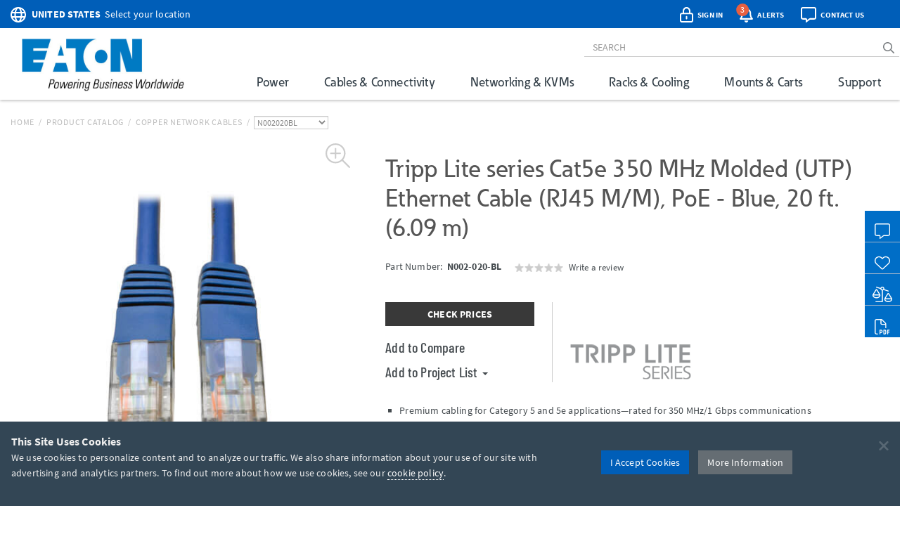

--- FILE ---
content_type: text/html; charset=utf-8
request_url: https://tripplite.eaton.com/cat5e-molded-patch-cable-350mhz-rj45-male-blue-20-ft~N002020BL
body_size: 65348
content:
<!DOCTYPE html>
<html lang="en">
<head>

	


<meta charset="utf-8">
<meta name="viewport" content="width=device-width, initial-scale=1, shrink-to-fit=no">

<link rel="prefetch" as="font" href="/assets/fonts/EatonReg.otf" type="font/otf" crossorigin="anonymous"/>
<link rel="prefetch" as="font" href="/assets/fonts/EatonMed.otf" type="font/otf" crossorigin="anonymous"/>
<link rel="prefetch" as="font" href="/assets/fonts/EatonBol.otf" type="font/otf" crossorigin="anonymous"/>

<style>
	@font-face {
		font-family: 'Source Sans Pro';
		src: url('/assets/fonts/SourceSansPro-Regular.ttf');
		font-display: fallback;
	}
	@font-face {
		font-family: 'Source Sans Pro';
		font-weight: 700;
		src: url('/assets/fonts/SourceSansPro-Bold.ttf');
		font-display: fallback;
	}
	@font-face {
		font-family: 'Barlow Condensed';
		src: url('/assets/fonts/BarlowCondensed-Regular.ttf');
		font-display: fallback;
	}
	@font-face {
		font-family: 'Barlow Condensed';
		font-weight: 500;
		src: url('/assets/fonts/BarlowCondensed-Medium.ttf');
		font-display: fallback;
	}
	@font-face{
		font-family: 'Eaton';
		src: url('/assets/fonts/EatonReg.otf');
		font-display: fallback;
	}
	@font-face{
		font-family: 'Eaton Medium';
		src: url('/assets/fonts/EatonMed.otf');
		font-display: fallback;
	}
	@font-face{
		font-family: 'Eaton Bold';
		font-weight: 700;
		src: url('/assets/fonts/EatonBol.otf');
		font-display: fallback;
	}
</style>

<!-- base layout critical path CSS // tripplite.criticalPath.css -->
<style>#header-fluid{background-color:#fff;-webkit-box-shadow:0 1px 4px 0 rgba(0,0,0,0.3);-moz-box-shadow:0 1px 4px 0 rgba(0,0,0,0.3);box-shadow:0 1px 4px 0 rgba(0,0,0,0.3)}#header-fluid a#trippLiteLogoHead{display:block}#header.navbar{border-bottom:0}#header #header-input{width:100%}#header .navbar-brand{padding:10px 15px 5px 0}#header-logo{width:300px}.affix #header #header-logo{display:block;width:140px}#header-content,#header-search,#header-addons,#header-product-lines{display:inline-block}#header-content{display:inline}#header-search-and-addons{text-align:right}#header-search{width:640px}#header-search .form-group{margin-bottom:0}#header-searchbar{padding:3px 12px;font-size:14px;background-color:transparent;border-top:0;border-right:0;border-left:0;-webkit-box-shadow:none;box-shadow:none}#header-searchbar-btn{border:0;background-color:transparent;color:#787c7f;font-weight:900}#header-searchbar-btn:hover{color:#005eb8}#header-searchbar-btn:focus{outline:0}#header-searchbar-btn:active{color:#005eb8;-webkit-box-shadow:none;box-shadow:none}#eyebrow{background-color:#005eb8;color:#fff;height:40px;margin:0 -15px;padding:2px 0}#eyebrow p{margin-bottom:0;font-size:0.85rem}#eyebrow a{color:#fff}#eyebrow #nav-mobile a{color:#005eb8}#crumbs ul,#crumbs,#crumbs li{list-style-type:none;padding:0;margin:8px 0 0 0}#crumbs li{float:left;color:#bbb;text-transform:uppercase;font-size:12px;letter-spacing:.75px}#crumbs li a{display:block;padding:0;text-decoration:none}#crumbs li a:link,#crumbs li a:visited{color:#bbb}#crumbs li a:hover,#crumbs li a:focus{color:#005eb8;text-decoration:underline}#crumbs li.divider{padding-left:.5em;padding-right:.5em;color:#bbb}#crumbs li.dd{padding:0}#crumbs select{font-size:12px;color:#888;padding:0 !important;height:auto;width:auto;line-height:normal}#eaton-country-select{margin-top:3px}</style>

			<style>#large-model-image{margin-bottom:15px;padding:15px}#large-model-image.active:hover{cursor:pointer}#see-all-images{bottom:0;font-size:16px;font-weight:700;left:0;position:absolute}#hidden-thumbnail-carousel{display:none}#model-thumbnail-carousel{display:block;text-align:center}#model-thumbnail-carousel a:hover,#model-thumbnail-carousel a:active,#model-thumbnail-carousel a:focus{text-decoration:none}#model-thumbnail-carousel a img{background-color:#fff;border:1px solid #ccc;margin:0 4px 10px 4px;padding:4px}#model-thumbnail-carousel a img.active,#model-thumbnail-carousel a img:hover{border-color:#005eb8}#model-thumbnail-carousel a:nth-child(n+7){display:none}#carousel-more-button{display:inline-block !important;padding:0 10px;vertical-align:3px}#atf-quick-links{columns:2;column-gap:1rem;margin:30px 0;padding:0 60px}.atf-quick-link{height:38px;margin-bottom:12px;overflow:hidden;-webkit-column-break-inside:avoid;break-inside:avoid;page-break-inside:avoid}.atf-quick-link a{color:#656d73;text-decoration:none}.atf-quick-link i{width:58px}.atf-quick-link svg{font-size:2rem;width:58px}.atf-quick-link span{vertical-align:5px}.atf-quick-link a:hover{color:#005eb8}.atf-quick-link a:hover span{text-shadow:0 0 1px #005eb8}#model-number{margin-top:6px;min-height:64px}#model-number h2{display:inline;font-family:'Source Sans Pro','Arial',sans-serif;font-size:0.9rem;margin-top:5px;white-space:nowrap}#model-number .label.label-new{margin-left:6px;}.label.label-new, .label.label-taa{font-weight:bold;margin-left:4px;vertical-align: middle;}.cta-container{display:flex;margin-bottom:35px}.cta-col{ flex:1;flex-grow:0;flex-shrink:0;flex-basis:33%; text-align:center}#call-to-action{padding-right:25px;text-align:left}#call-to-action a{color:#656d73;text-decoration:none}#call-to-action .btn-orange{background-color:#e75f41;border-color:#e75f41;color:#fff !important}#call-to-action .btn-orange:hover,#call-to-action .btn-orange:active,#call-to-action .btn-orange:focus{background-color:#fff !important;border-color:#e75f41;color:#e75f41 !important}#call-to-action small{font-size:82%;color:#899dab}#call-to-action h2{margin-top:0;font-family:'Source Sans Pro','Arial',sans-serif;font-size:0.9rem;font-weight:700 !important}#call-to-action h5{margin-bottom:0;font-size:1rem;font-weight:500 !important;color:#757b85 !important}#call-to-action .label{padding-top:2px;font-size:50%}#call-to-action .alert{margin-bottom:10px}#cta-avg-price{padding-bottom:20px}#cta-avg-price .h4{font-family:'Barlow Condensed','Arial Narrow',sans-serif}#cta-rating-reviews{margin-left:15px;vertical-align:-5px}a#addToCompare,#favorites-btn-group .dropdown-toggle{color:#454b4f;font-family:'Barlow Condensed','Arial Narrow',sans-serif;font-size:20px;font-weight:500}a#addToCompare:hover,#favorites-btn-group .dropdown-toggle:hover{cursor:pointer}#favorites-btn-group .btn{border:1px solid #656d73;background-color:#fff;color:#656d73}#favorites-btn-group:hover .btn,#favorites-btn-group.open .btn{background-color:#656d73;color:#fff}#favorites-btn-group >.btn+.btn{margin-left:0}#favorites-btn-group .dropdown-menu{margin-top:-2px;border-color:#787c7f}#favorites-btn-group .dropdown-menu .divider{background-color:#787c7f}#favorites-btn-group .dropdown-menu >li >a{margin-top:3px;padding:0 10px 3px 10px}#favorites-btn-group .dropdown-menu >li >a:hover{background-color:initial;text-decoration:underline}#favorites-btn-group .dropdown-menu >li >a.makeInline{padding:0;color:#005eb8}#favorites-btn-group .dropdown-menu >li.withCopy{padding:0px 5px 5px 10px}#above-the-fold-content{margin-top:-5px}#click-to-zoom{position:absolute;top:0;right:20px;cursor:pointer;font-size:1.1rem;color:#ccc !important;z-index:14}#click-to-zoom-xs{position:absolute;right:15px;cursor:pointer;font-size:1.1rem;color:#ccc !important;z-index:14}</style>

<link href="/bundles/common_css?v=dIIBWkZLPiAxq2RmkGWH-Y2J-CNXcC5aUxbFyhT6JC01" rel="stylesheet"/>


<title>Cat5e Ethernet Cable, Blue, 20-ft | Eaton</title> <meta property="og:title" content="Cat5e Ethernet Cable, Blue, 20-ft | Eaton">
<meta name="description" content="This Blue Cat5e Ethernet cable has two standard RJ45 molded male connectors featuring integral strain relief. The cable is manufactured from PVC 4-pair solid conductor UTP for improved long-run performance and is rated for 350 MHz/1 Gbps communication. All cables are offered in a variety of lengths and colors for all Cat5 and Cat5e cabling needs. Snagless Cat5e cables are also available."> <meta property="og:description" content="This Blue Cat5e Ethernet cable has two standard RJ45 molded male connectors featuring integral strain relief. The cable is manufactured from PVC 4-pair solid conductor UTP for improved long-run performance and is rated for 350 MHz/1 Gbps communication. All cables are offered in a variety of lengths and colors for all Cat5 and Cat5e cabling needs. Snagless Cat5e cables are also available.">
<link rel="canonical" href="https://tripplite.eaton.com/cat5e-molded-patch-cable-350mhz-rj45-male-blue-20-ft~N002020BL" /> <meta property="og:url" content="https://tripplite.eaton.com/cat5e-molded-patch-cable-350mhz-rj45-male-blue-20-ft~N002020BL" />

<meta name="publisher" content="Eaton (tripplite.eaton.com)">
<meta property="og:site_name" content="Eaton Website">
<meta property="og:type" content="website">

	<meta property="og:image" content="https://assets.tripplite.com/large-image/n002020bl-front-l.jpg">
<meta name="referrer" content="origin">




							<script type="application/ld+json">
							{
								"@context": "http://schema.org/",
								"@type": "BreadcrumbList",
								"itemListElement": [
									{
										"@type": "ListItem",
										"position": "1",
										"item": {
											"@id": "https://tripplite.eaton.com/",
											"name": "tripplite.eaton.com"
										}
									},
									{
										"@type": "ListItem",
										"position": "2",
										"item": {
											"@id": "https://tripplite.eaton.com/products/catalog",
											"name": "Products Catalog"
										}
									},
									{
										"@type": "ListItem",
										"position": "3",
										"item": {
											"@id": "https://tripplite.eaton.com/products/copper-network-cables~276",
											"name": "Copper Network Cables"
										}
									},
									{
										"@type": "ListItem",
										"position": "4",
										"item": {
											"@id": "https://tripplite.eaton.com/cat5e-molded-patch-cable-350mhz-rj45-male-blue-20-ft~N002020BL",
											"name": "N002020BL"
										}
									}
								]
							}
							</script>
							<script id="productschema" type="application/ld+json">
							{
								"@context": "https://schema.org/",
								"@type": "Product",
								"name": "N002-020-BL",
								"image": "//assets.tripplite.com/large-image/n002020bl-front-l.jpg",
								"description": "Cat5e 350 MHz Molded (UTP) Ethernet Cable (RJ45 M/M), PoE - Blue, 20 ft. (6.09 m)",
								"sku": "037332172808",
								"mpn": "N002020BL",
								"brand" : {
									"@type" : "Brand",
									"name" : "Eaton",
									"logo" : "//assets.tripplite.com/core-site-images/eaton-logo.jpg"
								},
								"aggregateRating": {
									"@type": "AggregateRating",
									"ratingValue": "0",
									"ratingCount": "0",
									"bestRating": "5"
								}
							}
							</script>
							<script>
								window.dataLayer = window.dataLayer || [];
								window.dataLayer.push({
									"productLine": "Cables &amp; Connectivity",
									"productGroup": "Copper Network Cables",
									"productSubgroup": "Cat5e Cables",
									"@context": "http://schema.org/",
									"@type": "Product",
									"modelNumber": "N002020BL",
									"modelBrand": "EATONTrippLiteSeries"
								});
							</script>

	<script>
		window.dataLayer = window.dataLayer || [];
		window.dataLayer.push({
			"userCountry": "US",
			"eu":          0,
			"pageType":    "Products",
			"pageSubtype": "ProductDetail",
			"language":    "EN"
		});
	</script>
	<script>(function(w,d,s,l,i){w[l]=w[l]||[];w[l].push({'gtm.start':
	new Date().getTime(),event:'gtm.js'});var f=d.getElementsByTagName(s)[0],
	j=d.createElement(s),dl=l!='dataLayer'?'&l='+l:'';j.async=true;j.src=
	'https://www.googletagmanager.com/gtm.js?id='+i+dl;f.parentNode.insertBefore(j,f);
	})(window,document,'script','dataLayer','GTM-NKGDQ23');</script>



<link rel="shortcut icon" type="image/x-icon" href="/favicon.ico">


<link rel="dns-prefetch" href="https://d.la1-c2-ia2.salesforceliveagent.com/">
<link rel="dns-prefetch" href="https://c.la1-c2-ia2.salesforceliveagent.com/">
<link rel="dns-prefetch" href="https://js.klevu.com/">
	

<style id="antiClickjack">
    body { display:none !important; }
</style>

<script type="text/javascript">
    if (self === top) {
        var antiClickjack = document.getElementById("antiClickjack");
        antiClickjack.parentNode.removeChild(antiClickjack);
    } else {
        top.location = self.location;
    }
</script>
	
	<link href="/bundles/productDetail_css?v=yVFbAeIoq_cn832Zy3d0hd0JuxHGGLGzu5-0d1zP34E1" rel="stylesheet"/>



	<link type="text/css" rel="stylesheet" href="/assets/css/lightgallery.css" />
	<link type="text/css" rel="stylesheet" href="/assets/css/lg-zoom.css" />
	<link type="text/css" rel="stylesheet" href="/assets/css/lg-thumbnail.css" />

	
	<style>
		.lg-video-cont {
			transform: none !important;
			will-change: unset !important;
		}
		.lg-outer video {
			height: 720px;
			left: 10%;
			position: absolute;
			top: 10%;
			width: 1170px;
		}

		/* XS */
		@media screen and (max-width: 737.98px){
			.lg-outer video {
				height: 335px;
				left: 6%;
				top: 5%;
				width: 480px;
			}
		}

		/* SM */
		@media screen and (min-width: 738px) and (max-width: 959.98px){
			.lg-outer video {
				height: 480px;
				left: 11%;
				top: 5%;
				width: 512px;
			}
		}

		/* MD */
		@media screen and (min-width: 960px) and (max-width: 1279.98px){
			.lg-outer video {
				height: 600px;
				left: 12%;
				top: 12%;
				width: 800px;
			}
		}
	</style>


		<style>
			.pr-review-snapshot-block-container, .pr-review-snapshot-msq-container { display: flex !important; }
		</style>

		<style>
			#prefooter { display: none !important; }
		</style>

</head>
<body>
	

    <noscript><iframe src="https://www.googletagmanager.com/ns.html?id=GTM-NKGDQ23"
    height="0" width="0" style="display:none;visibility:hidden"></iframe></noscript>

    

<div id="printHeader" class="row"><div id="printHeaderLeft" class="col-md-6"><br /><img class="text-left" id="tlLogo" src="https://assets.tripplite.com/core-site-images/eaton-logo.jpg" alt="tripplite.eaton.com" width="151" height="49" /></div><div id="printHeaderRight" class="col-md-6 text-right"><address>Eaton<br />10000 Woodward Avenue<br />Woodridge, Illinois 60517<br /><span class="m-Right5" title="telephone"><i class="fal fa-phone"></i></span> <strong>+1 773-869-1776</strong><br /><span class="m-Right5" title="fax"><i class="fal fa-fax"></i></span> <strong>+1 (773) 869-1329</strong><br /><span class="m-Right5" title="email"><i class="fal fa-envelope"></i></span> <strong>cpdipresaleshelp@eaton.com</strong></address></div></div>

    <div id="header-fluid" class="container-fluid" data-spy="affix" data-offset-top="36">
		


<div id="eyebrow">
	<div class="container">
		<div class="row">
			<div class="col-xs-7 col-sm-6">
				<div id="eaton-country-select">
					<span class="addon-icon"><i class="far fa-globe"></i></span>

							<span class="addon-text-loc"><a id="countrySwitcherEyebrow" class="gtmHeaderLink" href="javascript:void(0);" data-toggle="popover"><strong class="ucase">United States</strong><span class="hidden-xs">&nbsp;&nbsp;Select your location</span></a></span>

					<div id="countryMenuEyebrow" style="display:none;">
						<select id="countryListEyebrow" class="form-control" onchange="utilities.switchCountry('Eyebrow');">
									<option value="AF">Afghanistan</option>
									<option value="AL">Albania</option>
									<option value="DZ">Algeria</option>
									<option value="AS">American Samoa</option>
									<option value="AO">Angola</option>
									<option value="AG">Antigua &amp; Barbuda</option>
									<option value="AR">Argentina</option>
									<option value="AM">Armenia/Հայաստան</option>
									<option value="AW">Aruba</option>
									<option value="AU">Australia</option>
									<option value="AT">Austria</option>
									<option value="AZ">Azerbaijan/Azərbaycan</option>
									<option value="BS">Bahamas</option>
									<option value="BH">Bahrain</option>
									<option value="BD">Bangladesh</option>
									<option value="BB">Barbados</option>
									<option value="BY">Belarus/Беларусь</option>
									<option value="BE">Belgium</option>
									<option value="BZ">Belize</option>
									<option value="BJ">Benin</option>
									<option value="BM">Bermuda</option>
									<option value="BO">Bolivia</option>
									<option value="BA">Bosnia &amp; Herzegovina</option>
									<option value="BW">Botswana</option>
									<option value="BR">Brazil</option>
									<option value="BG">Bulgaria</option>
									<option value="BF">Burkina Faso</option>
									<option value="KH">Cambodia</option>
									<option value="CM">Cameroon</option>
									<option value="CA">Canada</option>
									<option value="KY">Cayman Islands</option>
									<option value="CF">Central African Republic</option>
									<option value="TD">Chad</option>
									<option value="CL">Chile</option>
									<option value="CN">China</option>
									<option value="CO">Colombia</option>
									<option value="KM">Comoros</option>
									<option value="CG">Congo, Republic of</option>
									<option value="CK">Cook Islands</option>
									<option value="CR">Costa Rica</option>
									<option value="CI">Cote d&#39;Ivoire</option>
									<option value="HR">Croatia</option>
									<option value="CW">Cura&#231;ao</option>
									<option value="CY">Cyprus</option>
									<option value="CZ">Czech Republic</option>
									<option value="DK">Denmark</option>
									<option value="DJ">Djibouti</option>
									<option value="DM">Dominica</option>
									<option value="DO">Dominican Republic</option>
									<option value="TL">East Timor</option>
									<option value="EC">Ecuador</option>
									<option value="EG">Egypt</option>
									<option value="SV">El Salvador</option>
									<option value="EE">Estonia</option>
									<option value="ET">Ethiopia</option>
									<option value="FJ">Fiji</option>
									<option value="FI">Finland</option>
									<option value="FR">France</option>
									<option value="GF">French Guyana</option>
									<option value="PF">French Polynesia</option>
									<option value="GA">Gabon</option>
									<option value="GE">Georgia</option>
									<option value="DE">Germany</option>
									<option value="GH">Ghana</option>
									<option value="GR">Greece</option>
									<option value="GL">Greenland</option>
									<option value="GD">Grenada</option>
									<option value="GU">Guam</option>
									<option value="GT">Guatemala</option>
									<option value="GG">Guernsey</option>
									<option value="GN">Guinea</option>
									<option value="GY">Guyana</option>
									<option value="HT">Haiti</option>
									<option value="HN">Honduras</option>
									<option value="HU">Hungary</option>
									<option value="IS">Iceland</option>
									<option value="IN">India</option>
									<option value="ID">Indonesia</option>
									<option value="IQ">Iraq</option>
									<option value="IE">Ireland</option>
									<option value="IM">Isle of Man</option>
									<option value="IL">Israel</option>
									<option value="IT">Italy</option>
									<option value="JM">Jamaica</option>
									<option value="JP">Japan</option>
									<option value="JE">Jersey</option>
									<option value="JO">Jordan</option>
									<option value="KZ">Kazakhstan/Казахстан</option>
									<option value="KE">Kenya</option>
									<option value="KI">Kiribati</option>
									<option value="XK">Kosovo</option>
									<option value="KW">Kuwait</option>
									<option value="KG">Kyrgyzstan/Кыргызстан</option>
									<option value="LV">Latvia</option>
									<option value="LB">Lebanon</option>
									<option value="LS">Lesotho</option>
									<option value="LY">Libya</option>
									<option value="LI">Liechtenstein</option>
									<option value="LT">Lithuania</option>
									<option value="LU">Luxembourg</option>
									<option value="MK">Macedonia/Македонија</option>
									<option value="MG">Madagascar</option>
									<option value="MW">Malawi</option>
									<option value="MY">Malaysia</option>
									<option value="MV">Maldives</option>
									<option value="ML">Mali</option>
									<option value="MT">Malta</option>
									<option value="MU">Mauritius</option>
									<option value="MX">M&#233;xico</option>
									<option value="MD">Moldova</option>
									<option value="MC">Monaco</option>
									<option value="MN">Mongolia</option>
									<option value="ME">Montenegro</option>
									<option value="MA">Morocco</option>
									<option value="MZ">Mozambique</option>
									<option value="MM">Myanmar</option>
									<option value="NA">Namibia</option>
									<option value="NP">Nepal</option>
									<option value="NL">Netherlands</option>
									<option value="AN">Netherlands Antilles</option>
									<option value="NC">New Caledonia</option>
									<option value="NZ">New Zealand</option>
									<option value="NI">Nicaragua</option>
									<option value="NE">Niger</option>
									<option value="NG">Nigeria</option>
									<option value="NU">Niue</option>
									<option value="NO">Norway</option>
									<option value="OM">Oman</option>
									<option value="PK">Pakistan</option>
									<option value="PS">Palestinian Territory</option>
									<option value="PA">Panam&#225;</option>
									<option value="PG">Papua New Guinea</option>
									<option value="PY">Paraguay</option>
									<option value="PE">Per&#250;</option>
									<option value="PH">Philippines</option>
									<option value="PL">Poland</option>
									<option value="PT">Portugal</option>
									<option value="PR">Puerto Rico</option>
									<option value="QA">Qatar</option>
									<option value="RO">Romania</option>
									<option value="RU">Russia/Россия</option>
									<option value="RW">Rwanda</option>
									<option value="SH">Saint Helena</option>
									<option value="KN">Saint Kitts and Nevis</option>
									<option value="VC">Saint Vincent and the Grenadines</option>
									<option value="WS">Samoa</option>
									<option value="SA">Saudi Arabia</option>
									<option value="SN">Senegal</option>
									<option value="RS">Serbia</option>
									<option value="SG">Singapore</option>
									<option value="SK">Slovakia</option>
									<option value="SI">Slovenia</option>
									<option value="SB">Solomon Islands</option>
									<option value="SO">Somalia</option>
									<option value="ZA">South Africa</option>
									<option value="KR">South Korea</option>
									<option value="ES">Spain/Espa&#241;a</option>
									<option value="LK">Sri Lanka</option>
									<option value="SR">Suriname</option>
									<option value="SE">Sweden</option>
									<option value="CH">Switzerland</option>
									<option value="TW">Taiwan</option>
									<option value="TJ">Tajikistan/Тоҷикистон</option>
									<option value="TZ">Tanzania</option>
									<option value="TH">Thailand</option>
									<option value="TG">Togo</option>
									<option value="TO">Tonga</option>
									<option value="TT">Trinidad &amp; Tobago</option>
									<option value="TN">Tunisia</option>
									<option value="TR">Turkey</option>
									<option value="TM">T&#252;rkmenistan</option>
									<option value="VI">U.S. Virgin Islands</option>
									<option value="UG">Uganda</option>
									<option value="UA">Ukraine/Україна</option>
									<option value="AE">United Arab Emirates</option>
									<option value="GB">United Kingdom</option>
									<option selected="selected" value="US">United States</option>
									<option value="UY">Uruguay</option>
									<option value="UZ">Uzbekistan/Ўзбекистон</option>
									<option value="VU">Vanuatu</option>
									<option value="VE">Venezuela</option>
									<option value="VN">Vietnam</option>
									<option value="YE">Yemen</option>
									<option value="ZM">Zambia</option>
									<option value="ZW">Zimbabwe</option>
						</select>
					</div>
				</div>
			</div>
			<div class="col-xs-5 col-sm-6 text-right">
				<div id="header-addons">
					<div id="addon-account" class="addon">
						<a id="header-account" class="modal-account-link gtmNav" title="account" data-destination="account" data-toggle="modal" data-target="#popMyAccount" data-account-href="">
								<span class="addon-icon"><i class="far fa-lock-alt"></i></span>
							<span id="header-account-text" class="addon-text"></span>
							<input type="hidden" id="text-sign-in" value="Sign In" />
							<input type="hidden" id="text-account" value="Account" />
						</a>
					</div>
					<div id="addon-alerts" class="addon dropdown">
						<span id="header-alert" class="clickMe" data-toggle="dropdown">
							<span class="addon-icon"><i class="far fa-bell"></i></span>
							<span id="alerts-counter" class="fa-layers-counter"></span>
							<span class="addon-text">Alerts</span>
							<input type="hidden" id="alert1typeName" value="New Product Announcement" />
							<input type="hidden" id="alert2typeName" value="Sales Resource" />
							<input type="hidden" id="alert3typeName" value="New Products" />
							<input type="hidden" id="alert4typeName" value="Software Download" />
							<input type="hidden" id="alert5typeName" value="New Product Brochures" />
							<input type="hidden" id="alert6typeName" value="New Press Releases" />
							<input type="hidden" id="noNewAlerts" value="No new Alerts" />
						</span>
						<ul class="dropdown-menu dropdown-menu-right">
							<div id="alerts-box"></div>
							<div class="m-Bottom0 well well-sm text-center">
								<div id="clear-all-alerts" class="btn btn-grey btn-sm invert">Clear All</div>
							</div>
						</ul>
					</div>
					<div id="addon-chat" class="addon">
						<span id="header-chat" class="clickMe gtmNav" data-destination="">
							<span class="addon-icon"><i class="far fa-comment-alt"></i></span>
							<span class="addon-text">Contact Us</span>
						</span>
					</div>
					<div id="addon-search" class="addon hidden-sm hidden-md">
						<span id="trigger-search-mobile" class="clickMe">
							<span class="addon-icon">
								<span id="mobile-search-icon"><i class="far fa-search"></i></span>
								<span id="mobile-close-search-icon" style="padding: 0 5px 0 4px;"><i class="far fa-times"></i></span>
							</span>
						</span>
					</div>
					<div id="addon-nav" class="addon cd-dropdown-wrapper">
						<a id="trigger-nav-mobile" class="hidden-md hidden-lg cd-dropdown-trigger clickMe gtmNav" title="menu" data-target="#nav-mobile" data-destination="products">
							<span class="hamburger-menu"><i class="fas fa-bars"></i></span>
						</a>
						<nav id="nav-mobile" class="cd-dropdown">
							<h2>MENU</h2>
							<a class="cd-close" data-target="#nav-mobile">Close</a>
							<ul class="cd-dropdown-content">
								<li class="main-level has-children hidden-lg">
									<a class="gtmNav" data-destination="products">PRODUCTS</a>
									<ul class="cd-secondary-dropdown is-hidden">
										<li class="go-back"><a class="clickMe">PRODUCTS</a></li>
										<li class="has-children">
											<a class="primary-group gtmNavPL" data-destination="power">Power</a>
											<ul id="default-ul" class="cd-secondary-dropdown is-hidden">
												<span class="h2">Power</span>
												<li class="go-back"><a class="clickMe">POWER</a></li>
												<li class="has-children">



	<a class="h3 top-level">UPS Systems</a>
	<ul class="is-hidden">
		<li class="go-back"><a class="clickMe">UPS Systems</a></li>
		<li class="sgGroup">
			<a class="h4 sgHead hidden-xs hidden-sm gtmNavPG" href="/products/ups-battery-backup~11" data-destination="UPS Battery Backup">Single Phase UPS</a>
			<span class="h4 sgHead hidden-md hidden-lg">Single Phase UPS</span>
			<ol class="sg">
				<li><a class="gtmNavPG" href="/pages/tripp-lite-single-phase-ups-systems-overview" data-destination="Eaton single phase ups systems overview">Overview</a></li>

					<li><a class="gtmNavPSG" href="/products/ups-battery-backup-home-office-desktop~11-54" data-destination="Home/Office">Home Office</a></li>

				<li><a class="gtmNavPSG" href="/products/ups-battery-backup-network-server~11-1417" data-destination="Network and Server">Network and Server</a></li>
				<li><a class="gtmNavPSG" href="/products/ups-battery-backup-critical-systems~11-56" data-destination="Critical Business Systems">Critical Business Systems</a></li>
				<li><a class="gtmNavPSG" href="/products/ups-battery-backup-cloud-connected~11-1528" data-destination="Cloud-Connected">Cloud Connected</a></li>
				<li><a class="gtmNavPSG" href="/products/ups-battery-backup-industrial~11-1472" data-destination="Industrial">Industrial</a></li>
				<li><a class="gtmNavPSG" href="/products/ups-battery-backup-retail-hospital-gaming-extreme-temp~11-1512" data-destination="Special Applications">Special Applications</a></li>
			</ol>
		</li>
		<li><a class="h3 standalone gtmNavPG" href="/products/ups-battery-packs~16" data-destination="UPS Battery Packs">Battery Packs</a></li>
		<li><a class="h3 standalone gtmNavTool" href="/products/ups-replacement-batteries~17?tab=2" data-destination="UPS Replacement Batteries">Replacement Batteries</a></li>
		<li><a class="h3 standalone gtmNavPSG" href="/products/accessories-ups-system-accessories~372-1430" data-destination="UPS">UPS Accessories</a></li>
	</ul>
	<a class="h3 top-level gtmNavPG" href="/products/power-cords~5" data-destination="Power Cords and Adapters">Power Cords &amp; Adapters<span class="angle-right"><i class="fal fa-angle-right"></i></span></a>
	<ul class="is-hidden">
		<li class="go-back"><a class="clickMe">Power Cords &amp; Adapters</a></li>
		<li class="sgGroup">
			<ol class="sg">
				<li><a class="gtmNavPSG" href="/products/power-cords-standard~5-32" data-destination="Power Cords">Power Cords</a></li>
				<li><a class="gtmNavPSG" href="/products/power-cords-extension~5-31?46032=PDU" data-destination="PDU and Extension Cords">PDU Power Cords</a></li>
				<li><a class="gtmNavPSG" href="/products/power-cords-extension~5-31?1080=5-15P" data-destination="PDU and Extension Cords">Extension Cords</a></li>
				<li><a class="gtmNavPSG" href="/products/power-cords-adapter~5-30" data-destination="Adapter Cords">Power Adapters</a></li>
				<li><a class="gtmNavPSG" href="/products/power-cords-hospital-medical~5-34" data-destination="Hospital-Grade">Hospital-Grade Cords</a></li>
				<li><a class="gtmNavPSG" href="/products/power-cords-splitters~5-33" data-destination="Splitters">Splitters</a></li>
			</ol>
		</li>
	</ul>

												</li>
												<li class="has-children">



	<a class="h3 top-level gtmNavPG" href="/products/power-distribution-units-pdus~15" data-destination="Power Distribution Units (PDUs)">
					Power Distribution (PDU<span>s</span>)
				<span class="angle-right"><i class="fal fa-angle-right"></i></span></a>
	<ul class="is-hidden">
		<li class="go-back"><a class="clickMe">
					Power Distribution (PDU<span>s</span>)
				</a></li>
		<li class="sgGroup">
			<a class="h4 sgHead hidden-xs hidden-sm gtmNavPG" href="/products/power-distribution-units-pdus~15?1697=Single-Phase" data-destination="Power Distribution Units (PDUs)">Single Phase PDU</a>
			<span class="h4 sgHead hidden-md hidden-lg">Single Phase PDU</span>
			<ol class="sg">
				<li><a class="gtmNavPG" href="/pages/power-distribution-units-overview?tab=1" data-destination="power distribution units overview">Overview</a></li>
				<li><a class="gtmNavPSG" href="/products/power-distribution-units-pdus-basic~15-67?1697=Single-Phase" data-destination="Basic">Basic</a></li>
				<li><a class="gtmNavPSG" href="/products/power-distribution-units-pdus-metered~15-68?1697=Single-Phase" data-destination="Local Metered">Local Metered</a></li>
				<li><a class="gtmNavPSG" href="/products/power-distribution-units-pdus-monitored~15-69?1697=Single-Phase" data-destination="Monitored">Monitored</a></li>
				<li><a class="gtmNavPSG" href="/products/power-distribution-units-pdus-switched~15-70?1697=Single-Phase" data-destination="Switched">Switched</a></li>
				<li><a class="gtmNavPSG" href="/products/power-distribution-units-pdus-managed~15-1464" data-destination="Managed">Managed</a></li>
				<li><a class="gtmNavPSG" href="/products/power-distribution-units-pdus-hot-swap~15-71?1697=Single-Phase" data-destination="Hot-Swap">Hot-Swap</a></li>
				<li><a class="gtmNavPSG" href="/products/power-distribution-units-pdus-auto-transfer-switch~15-72?1697=Single-Phase" data-destination="Auto-Transfer Switch">Auto Transfer Switch</a></li>
				<li class="hidden-md hidden-lg"><a class="gtmNavPG" href="/products/power-distribution-units-pdus~15?1697=Single-Phase" data-destination="Power Distribution Units (PDUs)">Show All</a></li>
			</ol>
		</li>
		<li class="sgGroup">
			<a class="h4 sgHead hidden-xs hidden-sm gtmNavPG" href="/products/power-distribution-units-pdus~15?1697=3-Phase" data-destination="Power Distribution Units (PDUs)">3-Phase PDU</a>
			<span class="h4 sgHead hidden-md hidden-lg">3-Phase PDU</span>
			<ol class="sg">
				<li><a class="gtmNavPG" href="/pages/power-distribution-units-overview?tab=4" data-destination="power distribution units overview">Overview</a></li>
				<li><a class="gtmNavPSG" href="/products/power-distribution-units-pdus-metered~15-68?1697=3-Phase" data-destination="Local Metered">Local Metered</a></li>
				<li><a class="gtmNavPSG" href="/products/power-distribution-units-pdus-monitored~15-69?1697=3-Phase" data-destination="Monitored">Monitored</a></li>
				<li><a class="gtmNavPSG" href="/products/power-distribution-units-pdus-switched~15-70?1697=3-Phase" data-destination="Switched">Switched</a></li>
				<li><a class="gtmNavPSG" href="/products/power-distribution-units-pdus-auto-transfer-switch~15-72?1697=3-Phase" data-destination="Auto-Transfer Switch">Auto Transfer Switch</a></li>
				<li class="hidden-md hidden-lg"><a class="gtmNavPG" href="/products/power-distribution-units-pdus~15?1697=3-Phase" data-destination="Power Distribution Units (PDUs)">Show All</a></li>
			</ol>
		</li>
		<li><a class="h3 standalone gtmNavPSG" href="/products/accessories-pdu-accessories~372-1437" data-destination="PDUs">PDU Accessories</a></li>
	</ul>

												</li>
												<li class="has-children">



	<a class="h3 top-level">Charging Solutions</a>
	<ul class="is-hidden">
		<li class="go-back"><a class="clickMe">Charging Solutions</a></li>

		<a class="h3 standalone gtmNavPG" href="/products/charging-stations-charging-carts~268" data-destination="Charging Stations &amp; Carts">Charging Stations &amp; Carts</a>

		<li class="sgGroup">
			<a class="h4 sgHead hidden-xs hidden-sm gtmNavPG" href="/products/usb-chargers~269" data-destination="USB &amp; Wireless Chargers">USB Chargers</a>
			<span class="h4 sgHead hidden-md hidden-lg">USB Chargers</span>
			<ol class="sg">
				<li><a class="gtmNavPSG" href="/products/usb-chargers-wall-chargers-power-adapters~269-971" data-destination="Wall Chargers">Wall Chargers</a></li>
				<li><a class="gtmNavPSG" href="/products/usb-chargers-car-chargers~269-972" data-destination="Car Chargers">Car Chargers</a></li>
				<li><a class="gtmNavPSG" href="/products/usb-chargers-wireless-chargers~269-973" data-destination="Wireless/Magnetic Chargers">Wireless Chargers</a></li>
				<li><a class="gtmNavPSG" href="/products/usb-chargers-multi-device-chargers~269-1248" data-destination="Multi-Device Chargers">Multi-Device Chargers</a></li>
				<li><a class="gtmNavPSG" href="/products/usb-chargers-portable-power-banks~269-974" data-destination="Portable Power Banks">Portable Power Banks</a></li>
				<li><a class="gtmNavPSG" href="/products/usb-chargers-surge-protector-with-charging-port~269-969" data-destination="Charging Surge Protectors">Surge Protectors With Charging</a></li>
				<li><a class="gtmNavPSG" href="/products/usb-chargers-power-strip-with-charging-port~269-970" data-destination="Charging Power Strips">Power Strips With Charging</a></li>
				<li><a class="gtmNavPG" href="/products/lightning-charging-cables~258"      data-destination="Lightning Charging Cables">Lightning Charging Cables</a></li>
				<li><a class="gtmNavPSG" href="/products/usb-cables~264-948,949,950" data-destination="usb charging cables">USB Charging Cables</a></li>
			</ol>
		</li>
	</ul>
	<a class="h3 top-level gtmNavPG" href="/products/power-strips~20" data-destination="Power Strips">Power Strips<span class="angle-right"><i class="fal fa-angle-right"></i></span></a>
	<ul class="is-hidden">
		<li class="go-back"><a class="clickMe">Power Strips</a></li>
		<li class="sgGroup">
			<ol class="sg">
				<li><a class="gtmNavPSG" href="/products/power-strips-home-office~20-89" data-destination="Home/Office">Home Office</a></li>
				<li><a class="gtmNavPSG" href="/products/power-strips-industrial-commercial~20-91" data-destination="Industrial/Commercial">Industrial/Commercial</a></li>
				<li><a class="gtmNavPSG" href="/products/power-strips-hospital-medical~20-90" data-destination="Hospital/Medical">Hospital/Medical</a></li>
				<li><a class="gtmNavPSG" href="/products/power-strips-bench-cabinet~20-88" data-destination="Bench/Cabinet">Bench/Cabinet</a></li>
				<li><a class="gtmNavPSG" href="/products/power-strips-network-server~20-92" data-destination="Network/Server">Network/Server</a></li>
				<li><a class="gtmNavPSG" href="/products/power-strips-safety~20-93" data-destination="Safety">Safety</a></li>
			</ol>
		</li>
	</ul>





	<a class="h3 top-level gtmNavPG" href="/products/power-cords~5" data-destination="Power Cords and Adapters">Power Cords<span class="angle-right"><i class="fal fa-angle-right"></i></span></a>
	<ul class="is-hidden">
		<li class="go-back"><a class="clickMe">Power Cords</a></li>
		<li class="sgGroup">
			<ol class="sg">
				<li><a class="gtmNavPSG" href="/products/power-cords-standard~5-32" data-destination="Power Cords">Desktop PC</a></li>
				<li><a class="gtmNavPSG" href="/products/power-cords-extension~5-31" data-destination="PDU and Extension Cords">PDUs</a></li>
				<li><a class="gtmNavPSG" href="/products/power-cords-adapter~5-30" data-destination="Adapter Cords">Adapter Cords</a></li>
				<li><a class="gtmNavPSG" href="/products/power-cords-hospital-medical~5-34" data-destination="Hospital-Grade">Hospital</a></li>
				<li><a class="gtmNavPSG" href="/products/power-cords-splitters~5-33" data-destination="Splitters">Splitters</a></li>
				<li><a class="gtmNavPSG" href="/products/power-cords~5" data-destination="NOT SET">Internal PC</a></li>
			</ol>
		</li>
	</ul>

												</li>
												<li class="has-children">



	<a class="h3 top-level gtmNavPG" href="/products/surge-protectors~19" data-destination="Surge Protectors">Surge Protectors<span class="angle-right"><i class="fal fa-angle-right"></i></span></a>
	<ul class="is-hidden">
		<li class="go-back"><a class="clickMe">Surge Protectors</a></li>
		<li class="sgGroup">
			<ol class="sg">
				<li><a class="gtmNavPSG" href="/products/surge-protectors-premium-isobar~19-82" data-destination="Premium Isobar">Isobar</a></li>
				<li><a class="gtmNavPSG" href="/products/surge-protectors-standard~19-85" data-destination="Standard">Standard</a></li>
				<li><a class="gtmNavPSG" href="/products/surge-protectors-audio-video~19-78" data-destination="Audio/Video">Audio/Video</a></li>
					<li><a class="gtmNavPSG" href="/products/surge-protectors-hospital-medical~19-80" data-destination="Hospital/Medical">Hospital</a></li>
				<li><a class="gtmNavPSG" href="/products/surge-protectors-mobile~19-83" data-destination="Mobile">Mobile</a></li>
					<li><a class="gtmNavPSG" href="/products/surge-protectors-safety~19-86" data-destination="Safety">Safety</a></li>
					<li class="hidden-md hidden-lg"><a class="gtmNavPSG" href="/products/surge-protectors-energy-saving~19-79" data-destination="Energy-Saving">Energy Saving</a></li>
					<li class="hidden-md hidden-lg"><a class="gtmNavPSG" href="/products/surge-protectors-industrial-commercial~19-81" data-destination="Industrial/Commercial">Industrial</a></li>
				<li class="hidden-md hidden-lg"><a class="gtmNavPSG" href="/products/surge-protectors-rack-mount~19-84" data-destination="Rack Mount">Network</a></li>
				<li><a class="gtmNavPSG" href="/products/surge-protectors-ethernet-network-video~19-87" data-destination="Network/Video">Network/Serial</a></li>
				<li><a class="gtmNavPG" href="/products/surge-protectors~19?1927=USB%20Charging" data-destination="Surge Protectors">With USB Charging</a></li>
			</ol>
		</li>
	</ul>





	<a class="h3 top-level gtmNavPG" href="/products/power-strips~20" data-destination="Power Strips">Power Strips<span class="angle-right"><i class="fal fa-angle-right"></i></span></a>
	<ul class="is-hidden">
		<li class="go-back"><a class="clickMe">Power Strips</a></li>
		<li class="sgGroup">
			<ol class="sg">
				<li><a class="gtmNavPSG" href="/products/power-strips-home-office~20-89" data-destination="Home/Office">Home or Office</a></li>
				<li><a class="gtmNavPSG" href="/products/power-strips-hospital-medical~20-90" data-destination="Hospital/Medical">Hospital</a></li>
				<li><a class="gtmNavPSG" href="/products/power-strips-industrial-commercial~20-91" data-destination="Industrial/Commercial">Industrial</a></li>
				<li><a class="gtmNavPSG" href="/products/power-strips-network-server~20-92" data-destination="Network/Server">Network/Server</a></li>
				<li><a class="gtmNavPSG" href="/products/power-strips-safety~20-93" data-destination="Safety">Safety</a></li>
				<li><a class="gtmNavPSG" href="/products/power-strips-bench-cabinet~20-88" data-destination="Bench/Cabinet">Bench/Under Cabinet</a></li>
				<li><a class="gtmNavPSG" href="/products/power-strips~20" data-destination="NOT SET">Accessories</a></li>
			</ol>
		</li>
	</ul>

												</li>
												<li class="has-children">



	<a class="h3 top-level gtmNavPG" href="/products/power-inverters~18" data-destination="Power Inverters">Power Inverters<span class="angle-right"><i class="fal fa-angle-right"></i></span></a>
	<ul class="is-hidden">
		<li class="go-back"><a class="clickMe">Power Inverters</a></li>
		<li class="sgGroup">
			<ol class="sg">
				<li><a class="gtmNavPSG" href="/products/power-inverters-mobile~18-73" data-destination="Portable Inverters">Mobile</a></li>
				<li><a class="gtmNavPSG" href="/products/power-inverters-compact~18-74" data-destination="Compact">Compact</a></li>
				<li><a class="gtmNavPSG" href="/products/power-inverters-heavy-duty~18-75" data-destination="Heavy-Duty">Heavy-Duty</a></li>
				<li><a class="gtmNavPSG" href="/products/power-inverters-inverter-chargers~18-76" data-destination="Inverter/Chargers">Inverter/Chargers</a></li>
				<li><a class="gtmNavPSG" href="/products/power-inverters-pure-sine-wave~18-77" data-destination="Pure Sine Wave">Pure Sine Wave</a></li>
				<li><a class="gtmNavPSG" href="/products/power-inverters-hospital-cart-power-supply~18-856" data-destination="Hospital Cart Power Supplies">Hospital Cart Power</a></li>
			</ol>
		</li>
		<li><a class="h3 standalone gtmNavPSG" href="/products/accessories-power-inverter-accessories~372-1434" data-destination="Power Inverters">Power Inverter Accessories</a></li>
	</ul>

												</li>
												<li class="see-all">
													<hr />
													<a class="gtmNavTool" href="/products/cross-reference" title="competitor cross-reference" data-destination="competitor cross reference">Competitor Cross Reference</a>
												</li>
												<li class="see-all"><a class="gtmNavTool" href="/products/power-cords~5?tab=1" title="power cord product matrix" data-destination="power cord product matrix">Power Cord Matrix</a></li>
												<li class="see-all"><a class="gtmNavTool" href="/products/battery-finder" title="UPS battery finder" data-destination="battery finder">UPS Battery Finder</a></li>
												<li class="see-all"><a class="gtmNavTool" href="/products/management-solutions-overview" title="poweralert software" data-destination="management solutions overview">PowerAlert Software</a></li>
											</ul>
										</li>
										<li class="has-children">
											<a class="primary-group gtmNavPL" data-destination="cables and connectivity">Cables &amp; Connectivity</a>
											<ul class="cd-secondary-dropdown is-hidden">
												<span class="h2">Cables &amp; Connectivity</span>
												<li class="go-back"><a class="clickMe">CABLES &amp; CONNECTIVITY</a></li>

												<li class="has-children">



	<a class="h3 top-level">Copper Networks</a>
	<ul class="is-hidden">
		<li class="go-back"><a class="clickMe">Copper Networks</a></li>
		<li class="sgGroup">
			<ol class="sg">
				<li><a class="gtmNavPG" href="/products/copper-network-cables~276" data-destination="Copper Network Cables">All Cables</a></li>
				<li><a class="gtmNavPSG" href="/products/copper-network-cables-cat8~276-988" data-destination="Cat8 Cables">Cat8 Cables</a></li>
				<li><a class="gtmNavPSG" href="/products/copper-network-cables-cat6a~276-989" data-destination="Cat6a Cables">Cat6a Cables</a></li>
				<li><a class="gtmNavPSG" href="/products/copper-network-cables-cat6~276-990" data-destination="Cat6 Cables">Cat6 Cables</a></li>
				<li><a class="gtmNavPSG" href="/products/copper-network-cables-cat5e~276-991" data-destination="Cat5e Cables">Cat5e Cables</a></li>
				<li><a class="gtmNavPSG" href="/products/copper-network-cables-m12-industrial-m12-patch-cables~276-1393" data-destination="M12 Cables">M12 Cables</a></li>
				<li><a class="gtmNavPSG" href="/products/copper-network-cables-t1-access-control~276-993" data-destination="T1 and Access Control Cables">T1 Cables</a></li>
				<li><a class="gtmNavPG" href="/products/cisco-console-rollover-cables~348" data-destination="Cisco Console Rollover Cables">Rollover Cables</a></li>
				<li><a class="gtmNavPSG" href="/products/copper-network-cables-bulk~276-1056" data-destination="Bulk Cable">Bulk Cable</a></li>
				<li><a class="gtmNavPSG" href="/products/copper-network-cables-outdoor-cables~276-1332" data-destination="Outdoor Cables">Outdoor Cables</a></li>
				<li><a class="gtmNavPSG" href="/products/network-adapters~336-1268,1269" data-destination="copper network adapters">Network Adapters</a></li>
				<li><a class="gtmNavPSG" href="/products/couplers-copper~296-1025" data-destination="Copper Couplers">Couplers</a></li>
				<li><a class="gtmNavPSG" href="/products/patch-panels-keystone-jacks-copper-panels~9-41" data-destination="Copper Panels">Patch Panels</a></li>
				<li><a class="gtmNavPSG" href="/products/patch-panels-keystone-jacks-keystone-jacks~9-43" data-destination="Keystone Jacks">Keystone Jacks</a></li>
			</ol>
		</li>
		<li><a class="h3 standalone gtmNavPG" href="/products/power-over-ethernet-poe~360" data-destination="Power over Ethernet (PoE)">Power Over Ethernet (PoE)</a></li>
		<li><a class="h3 standalone gtmNavPG" href="/products/faceplates-boxes~280" data-destination="Faceplates &amp; Boxes">Faceplates &amp; Boxes</a></li>
		<li><a class="h3 standalone gtmNavPG" href="/products/tools-testers~6" data-destination="Network Tools &amp; Testers">Tools &amp; Testers</a></li>
	</ul>

												</li>

												<li class="has-children">



	<a class="h3 top-level">Fiber Networks</a>
	<ul class="is-hidden">
		<li class="go-back"><a class="clickMe">Fiber Networks</a></li>
		<li class="sgGroup">
			<ol class="sg">
				<li><a class="gtmNavPG" href="/products/fiber-network-cables~277" data-destination="Fiber Network Cables">All Cables</a></li>
				<li><a class="gtmNavPSG" href="/products/fiber-network-cables-singlemode~277-995" data-destination="Singlemode">Singlemode Cables</a></li>
				<li><a class="gtmNavPSG" href="/products/fiber-network-cables-multimode~277-996" data-destination="Multimode">Multimode Cables</a></li>
				<li><a class="gtmNavPSG" href="/products/fiber-network-cables-mode-conditioning~277-997" data-destination="Mode Conditioning">Mode Conditioning Cables</a></li>
				<li><a class="gtmNavPSG" href="/products/fiber-network-cables-mtp-mpo~277-1044" data-destination="MTP/MPO">MTP/MPO Cables</a></li>
				<li><a class="gtmNavPG" href="/products/fiber-traffic-access-points-taps~368" data-destination="Fiber Network TAPs">Traffic Access Points (TAPs)</a></li>
				<li><a class="gtmNavPSG" href="/products/network-adapters-fiber~336-1270" data-destination="Fiber">Network Adapters</a></li>
				<li><a class="gtmNavPSG" href="/products/couplers-fiber~296-1024" data-destination="Fiber Couplers">Couplers</a></li>
				<li><a class="gtmNavPSG" href="/products/fiber-networks-fiber-panels~380-1500" data-destination="Fiber Panels">Patch Panels</a></li>
				<li><a class="gtmNavPG" href="/products/robotic-fiber-panel-systems~248" data-destination="Robotic Fiber Panel Systems">Robotic Patching System</a></li>
				<li><a class="gtmNavPSG" href="/products/fiber-networks-cassette-solutions~380-1504" data-destination="Cassettes">Breakout Cassettes</a></li>
				<li><a class="gtmNavPSG" href="/products/fiber-networks-copper-fiber-cassette-enclosures-sleeves~380-1505" data-destination="Cassette Enclosures &amp; Sleeves">Cassette Enclosures</a></li>
				<li><a class="gtmNavPG" href="/products/media-converters~344" data-destination="Media Converters">Media Converters</a></li>
			</ol>
		</li>
	</ul>

												</li>

												<li class="has-children">



	<a class="h3 top-level">Transceivers</a>
	<ul class="is-hidden">
		<li class="go-back"><a class="clickMe">Transceivers</a></li>
		<li class="sgGroup">
			<ol class="sg">
				<li><a class="gtmNavPG" href="/products/fiber-copper-transceivers~284" data-destination="Transceiver Modules">Transceiver Modules</a></li>
				<li><a class="gtmNavPG" href="/products/direct-attach-cables-dac~257" data-destination="Direct Attach Cables (DACs)">Direct Attach Cables (DACs)</a></li>
				<li><a class="gtmNavPG" href="/products/active-optical-cables-aoc~256" data-destination="Active Optical Cables (AOCs)">Active Optical Cables (AOCs)</a></li>
			</ol>
		</li>
	</ul>

												</li>

												<li class="has-children">



	<a class="h3 top-level">Audio Video</a>
	<ul class="is-hidden">
		<li class="go-back"><a class="clickMe">Audio Video</a></li>
		<li class="sgGroup">
			<ol class="sg">
				<li><a class="gtmNavPSG" href="/products/audio-video-cables~300" data-destination="Audio Video Cables">Cables</a></li>
				<li><a class="gtmNavPSG" href="/products/video-adapters~306" data-destination="Video Adapters">Adapters</a></li>
				<li><a class="gtmNavPSG" href="/products/adapter-cables~305" data-destination="Audio Video Adapter Cables">Adapter Cables</a></li>
				<li><a class="gtmNavPSG" href="/products/presentation-switchers~328" data-destination="Video Switches">Switches</a></li>
				<li><a class="gtmNavPSG" href="/products/video-splitters-multiviewers~312" data-destination="Video Wall Controllers, Splitters, Multiviewers">Splitters &amp; Multi-Viewers</a></li>
				<li><a class="gtmNavPSG" href="/products/video-splitters-multiviewers-video-wall-controllers~312-1544" data-destination="Video Wall Controllers">Video Wall Controllers</a></li>
				<li><a class="gtmNavPSG" href="/products/audio-video-extenders~316" data-destination="Audio Video Extenders">Extenders</a></li>
				<li><a class="gtmNavPSG" href="/products/couplers-video~296-1032" data-destination="Video Couplers &amp; Gender Changers">Couplers</a></li>
				<li><a class="gtmNavPSG" href="/products/audio-video-panel-mount~340" data-destination="Audio Video Panel Mount">Jacks &amp; Panel Mount</a></li>
				<li><a class="gtmNavPSG" href="/products/usb-peripherals-webcams~356-1340" data-destination="Webcams">Webcams</a></li>
				<li><a class="gtmNavPSG" href="/products/tools-testers-testers~6-39" data-destination="Testers">Testers</a></li>
				<li><a class="gtmNavPSG" href="/products/accessories-audio-video-accessories~372-1428" data-destination="Audio Video">Accessories</a></li>
			</ol>
		</li>
	</ul>





	<a class="h3 top-level gtmNavPG" href="/products/docks-hubs-adapters~308" data-destination="Docks, Hubs &amp; Multiport Adapters">Laptop Docks &amp; Hubs<span class="angle-right"><i class="fal fa-angle-right"></i></span></a>
	<ul class="is-hidden">
		<li class="go-back"><a class="clickMe">Laptop Docks &amp; Hubs</a></li>
		<li class="sgGroup">
			<ol class="sg">
				<li><a class="gtmNavPSG" href="/products/docks-hubs-adapters-docking-stations~308-1192?46600=USB-A" data-destination="Docking Stations">USB‐A Docks</a></li>
				<li><a class="gtmNavPSG" href="/products/docks-hubs-adapters-docking-stations~308-1192?46600=USB-C" data-destination="Docking Stations">USB‐C Docks</a></li>
				<li><a class="gtmNavPSG" href="/products/docks-hubs-adapters-docking-stations~308-1192?46600=Thunderbolt" data-destination="Docking Stations">Thunderbolt Docks</a></li>
				<li><a class="gtmNavPSG" href="/products/docks-hubs-adapters-hubs-switches~308-1193" data-destination="Hubs &amp; Switches">Hubs &amp; Switches</a></li>
				<li><a class="gtmNavPSG" href="/products/docks-hubs-adapters-multiport~308-1194" data-destination="Multiport Adapters">Multiport Adapters</a></li>
			</ol>
		</li>
	</ul>


													
												</li>

												<li class="has-children">



	<a class="h3 top-level">USB, Thunderbolt &amp; Lightning</a>
	<ul class="is-hidden">
		<li class="go-back"><a class="clickMe">USB, Thunderbolt &amp; Lightning</a></li>
		<li class="sgGroup">
			<ol class="sg">
				<li><a class="gtmNavPSG" href="/products/usb-cables-usba~264-948" data-destination="USB-A">USB-A Cables</a></li>
				<li><a class="gtmNavPSG" href="/products/usb-cables-usbb-usb-b~264-949" data-destination="USB-B">USB-B Cables</a></li>
				<li><a class="gtmNavPSG" href="/products/usb-cables-usbc~264-950" data-destination="USB-C">USB-C Cables</a></li>
				<li><a class="gtmNavPSG" href="/products/usb-cables-usbc~264-950?2033=USB4" data-destination="USB-C">USB4 Cables</a></li>
				<li><a class="gtmNavPSG" href="/products/thunderbolt-firewire-firewire-cables~259-980" data-destination="Firewire Cables">FireWire Cables</a></li>
				<li><a class="gtmNavPG" href="/products/lightning-charging-cables~258" data-destination="Lightning Charging Cables">Lightning Cables</a></li>
				<li><a class="gtmNavPSG" href="/products/thunderbolt-firewire-thunderbolt-cables~259-951" data-destination="Thunderbolt Cables">Thunderbolt Cables</a></li>
				<li><a class="gtmNavPSG" href="/products/thunderbolt-firewire-thunderbolt-adapters~259-981" data-destination="Thunderbolt Adapters">Thunderbolt Adapters</a></li>
				<li><a class="gtmNavPG" href="/products/usb-adapters~352" data-destination="USB Adapters">USB Adapters</a></li>
				<li><a class="gtmNavPSG" href="/products/couplers-usb~296-1026" data-destination="USB Couplers">USB Couplers</a></li>
				<li><a class="gtmNavPSG" href="/products/usb-extenders~332" data-destination="USB Extenders">USB Extenders</a></li>
				<li><a class="gtmNavPSG" href="/products/accessories-usb-accessories~372-1429" data-destination="USB">USB Accessories</a></li>
				<li><a class="gtmNavPG" href="/products/usb-panel-mount~353" data-destination="USB Panel Mount">USB Panel Mount</a></li>
				<li><a class="gtmNavPG" href="/products/docks-hubs-adapters~308" data-destination="Docks, Hubs &amp; Multiport Adapters">Switches</a></li>
				<li><a class="gtmNavPG" href="/products/disk-drive-docks-enclosures~349" data-destination="Disk Drive Docks &amp; Enclosures">Hard Drive Enclosures</a></li>
			</ol>
		</li>
	</ul>

												</li>

												<li class="has-children">
													




	<a class="h3 ucase standalone milu uline gtmNavPG" href="/products/computer-storage-cables~4" data-destination="Computer &amp; Storage">Computer &amp; Storage</a>
	<a class="h3 ucase standalone uline gtmNavPG" href="/products/add-on-cards~52" data-destination="Network PCI Cards">Add-on Cards</a>
	<a class="h3 ucase standalone uline gtmNavPG" href="/products/power-cords~5" data-destination="Power Cords and Adapters">Power Cords</a>
	<a class="h3 ucase standalone uline gtmNavPG" href="/products/cable-management~240" data-destination="Cable Management">Cable Management</a>
	<a class="h3 ucase standalone uline gtmNavPG" href="/products/usb-chargers~269" data-destination="USB &amp; Wireless Chargers">Charging</a>
	<a class="h3 ucase standalone uline gtmNavPSG" href="/products/accessories-networking-accessories~372-1436" data-destination="Networking">Networking Accessories</a>

												</li>

												<li class="has-children">



	<a class="h3 top-level" href="/products/robotic-fiber-panel-systems~248">Robotic Fiber Panel Systems</a>
	<ul class="is-hidden">
		<li class="go-back"><a class="clickMe">Robotic Fiber Panel Systems</a></li>
		<li class="sgGroup">
			<ol class="sg">
				<li><a class="gtmNavPSG" href="/products/robotic-fiber-panel-systems-multimode~248-916" data-destination="Multimode">Multimode</a></li>
				<li><a class="gtmNavPSG" href="/products/robotic-fiber-panel-systems-singlemode~248-917" data-destination="Singlemode">Singlemode</a></li>
			</ol>
		</li>
	</ul>

												</li>

												<li class="see-all">
													<hr />
													<a class="gtmNavTool" href="/products/cross-reference" title="competitor cross-reference" data-destination="competitor cross reference">Competitor Cross Reference</a>
												</li>
												<li class="see-all"><a class="gtmNavTool" href="/products/custom-cables-made-to-order" title="custom cables made-to-order" data-destination="custom cables">Made-To-Order Cables</a></li>
												<li class="see-all"><a class="gtmNavTool" href="/products/copper-network-cables~276?tab=1" title="network cable product matrix" data-destination="network cable product matrix">Copper Cable Matrix</a></li>
												<li class="see-all"><a class="gtmNavTool" href="/products/fiber-network-cables~277?tab=1" title="fiber cable product matrix" data-destination="fiber cable product matrix">Fiber Cable Matrix</a></li>
												<li class="see-all"><a class="gtmNavTool" href="/pages/usb-type-c-cables-adapters" title="usb type-c cables and adapters" data-destination="usb type-c">USB-C Products</a></li>
												<li class="see-all">
													<a class="hidden-xs gtmNavTool" href="/products/cable-finder" title="find your cable in two easy steps" data-destination="cable finder">
														<img style="width: 180px" class="img-responsive m-Top5-xs m-Top5-sm" src="//assets.tripplite.com/core-site-images/logo-cable-finder.jpg" alt="Eaton Cable Finder" />
													</a>
												</li>
											</ul>
										</li>
										<li class="has-children">
											<a class="primary-group gtmNavPL" data-destination="networking">Networking &amp; KVMs</a>
											<ul class="cd-secondary-dropdown is-hidden">
												<span class="h2">Networking &amp; KVMs</span>
												<li class="go-back"><a class="clickMe">NETWORKING &amp; KVMS</a></li>

												<li class="has-children">



	<a class="h3 top-level gtmNavPG" href="/products/network-switches~54" data-destination="Network Switches">Network Switches<span class="angle-right"><i class="fal fa-angle-right"></i></span></a>
	<ul class="is-hidden">
		<li class="go-back"><a class="clickMe">Network Switches</a></li>
		<li class="sgGroup">
			<ol class="sg">
				<li><a class="gtmNavPSG" href="/products/network-switches-managed~54-195" data-destination="Managed">Managed</a></li>
				<li><a class="gtmNavPSG" href="/products/network-switches-unmanaged~54-196" data-destination="Unmanaged">Unmanaged</a></li>
				<li><a class="gtmNavPSG" href="/products/network-switches-industrial-ethernet-switches~54-1396" data-destination="Industrial">Industrial</a></li>
				<li><a class="gtmNavPSG" href="/products/network-switches-poe-capable~54-197" data-destination="PoE Capable">PoE-Capable</a></li>
				<li><a class="gtmNavPSG" href="/products/network-switches-built-in-pdu~54-198" data-destination="Built-in PDU">Integrated PDU</a></li>
			</ol>
		</li>
	</ul>

												</li>

												<li class="has-children">



	<a class="h3 top-level gtmNavPG" href="/products/kvm-switches~14" data-destination="KVM Switches">KVM Switches<span class="angle-right"><i class="fal fa-angle-right"></i></span></a>
	<ul class="is-hidden">
		<li class="go-back"><a class="clickMe">KVM Switches</a></li>
		<li class="sgGroup">
			<ol class="sg">
				<li><a class="gtmNavPSG" href="/products/kvm-switches-desktop~14-61" data-destination="Desktop">Desktop KVMs</a></li>
				<li><a class="gtmNavPSG" href="/products/kvm-switches-rack-mount~14-64" data-destination="Rack-Mount">Rack-Mount KVMs</a></li>
				<li><a class="gtmNavPSG" href="/products/kvm-switches-rack-console~14-62" data-destination="Rack Console">Console KVMs</a></li>
				<li><a class="gtmNavPSG" href="/products/kvm-switches-rack-console-no-kvm~14-63" data-destination="Rack Console (No KVM)">Rack-Mount LCD Consoles</a></li>
				<li class="hidden-md"><a class="gtmNavPSG" href="/products/kvm-switches-remote-access~14-65" data-destination="KVM Over IP">IP Remote Access KVMs</a></li>
				<li class="hidden-md"><a class="gtmNavPG" href="/products/kvm-switches~14?1267=Cat5%20KVM%20Switch" data-destination="KVM Switches">Cat5 KVMs</a></li>
				<li><a class="gtmNavPSG" href="/products/kvm-switches-niap-secure~14-66" data-destination="NIAP Secure">Secure KVMs</a></li>
				<li><a class="gtmNavPSG" href="/products/accessories-kvm-switch-accessories~372-1439" data-destination="KVM Switches">Accessories</a></li>
			</ol>
		</li>
	</ul>

												</li>

												<li class="has-children">



	<a class="h3 top-level gtmNavPG" href="/products/console-servers~22" data-destination="Console Servers">Console Servers<span class="angle-right"><i class="fal fa-angle-right"></i></span></a>
	<ul class="is-hidden">
		<li class="go-back"><a class="clickMe">Console Servers</a></li>
		<li class="sgGroup">
			<ol class="sg">
				<li><a class="gtmNavPSG" href="/products/console-servers-3-to-8-port~22-879" data-destination="3 to 8-Port">3 to 8-Port</a></li>
				<li><a class="gtmNavPSG" href="/products/console-servers-16-to-48-port~22-880" data-destination="16 to 48-Port">16 to 48-Port</a></li>
				<li><a class="gtmNavPSG" href="/products/console-servers-cellular-access~22-928" data-destination="Cellular Access">Cellular Access</a></li>
				<li><a class="gtmNavPSG" href="/products/accessories-console-server-accessories~372-1438" data-destination="Console Servers">Accessories</a></li>
			</ol>
		</li>
	</ul>

												</li>

												<li class="has-children">



	<a class="h3 top-level gtmNavPG" href="/products/wifi-enclosures~232">Wireless Networking<span class="angle-right"><i class="fal fa-angle-right"></i></span></a>
	<ul class="is-hidden">
		<li class="go-back"><a class="clickMe">Wireless Networking</a></li>
		<li class="sgGroup">
			<ol class="sg">
				<li><a class="gtmNavPSG" href="/products/wifi-enclosures-wap-enclosures~232-900" data-destination="WAP Enclosures">WAP Enclosures</a></li>
				<li><a class="gtmNavPSG" href="/products/wifi-enclosures-wap-mounting-brackets~232-901" data-destination="WAP Mounting Brackets">WAP Mounting Brackets</a></li>
			</ol>
		</li>
	</ul>

												</li>

												<li class="has-children">



	<a class="h3 ucase standalone uline milu gtmNavPSG" href="/products/accessories-networking-accessories~372-1436" data-destination="Networking">Networking Accessories</a>
	<a class="h3 ucase standalone uline gtmNavPG" href="/products/copper-network-cables~276" data-destination="Copper Network Cables">Copper Network Cables</a>
	<a class="h3 ucase standalone uline gtmNavPG" href="/products/fiber-network-cables~277" data-source="home" data-destination="Fiber Network Cables">Fiber Network Cables</a>
	<a class="h3 ucase standalone uline gtmNavPG" href="/products/tools-testers~6" data-destination="Network Tools &amp; Testers">Tools &amp; Testers</a>
	<a class="h3 ucase standalone uline gtmNavPG" href="/products/patch-panels~9-41,42" data-destination="Copper Network Infrastructure">Patch Panels</a>

												</li>

												<li class="see-all">
													<hr />
													<a class="gtmNavTool" href="/products/cross-reference" title="competitor cross-reference" data-destination="competitor cross reference">Competitor Cross Reference</a>
												</li>
												<li class="see-all"><a class="gtmNavTool" href="/products/custom-cables-made-to-order" title="custom cables made-to-order" data-destination="custom cables">Made-To-Order Cables</a></li>
											</ul>
										</li>
										<li class="has-children">
											<a class="primary-group gtmNavPL" data-destination="racks and cooling">Racks &amp; Cooling</a>
											<ul class="cd-secondary-dropdown is-hidden">
												<span class="h2">Racks &amp; Cooling</span>
												<li class="go-back"><a class="clickMe">RACKS &amp; COOLING</a></li>

												<li class="has-children">



	<a class="h3 top-level gtmNavPG" href="/products/server-racks~12" data-destination="Server Racks &amp; Cabinets">Racks<span class="angle-right"><i class="fal fa-angle-right"></i></span></a>
	<ul class="is-hidden">
		<li class="go-back"><a class="clickMe">Racks</a></li>
		<li class="sgGroup">
			<ol class="sg">
				<li><a class="gtmNavPG" href="/pages/server-racks-and-cabinets-overview" data-destination="server racks and cabinets">Overview</a></li>
				<li><a class="gtmNavPSG" href="/products/server-racks-enclosures~12-57?2056=Floor-Standing" data-destination="Enclosures">Floor-Standing Enclosures</a></li>
				<li><a class="gtmNavPSG" href="/products/server-racks-heavy-duty~12-1540" data-destination="Heavy-Duty Enclosures">Heavy-Duty Enclosures</a></li>
				<li><a class="gtmNavPSG" href="/products/server-racks-enclosures~12-57?2056=Wall-Mount" data-destination="Enclosures">Wall-Mount Enclosures</a></li>
				<li><a class="gtmNavPSG" href="/products/server-racks-wall-mount-shelf-bracket~12-1456" data-destination="Wall Shelves &amp; Brackets">Wall-Mount Shelves</a></li>
				<li><a class="gtmNavPSG" href="/products/server-racks-self-cooling~12-1516"  data-destination="Self-Cooling">Self-Cooling Enclosures</a></li>
				<li><a class="gtmNavPSG" href="/products/server-racks-open-frames~12-58"  data-destination="Open-Frames">Open-Frame Racks</a></li>
				<li><a class="gtmNavPSG" href="/products/server-racks-quiet-acoustic~12-876" data-destination="Quiet Acoustic">Acoustic Racks</a></li>
				<li><a class="gtmNavPSG" href="/products/server-racks-harsh-environments-ip54~12-877" data-destination="Industrial/Seismic">Industrial-Grade</a></li>
				<li><a class="gtmNavPSG" href="/products/server-racks-outdoor~12-1517"  data-destination="Outdoor">Outdoor Racks</a></li>
				<li><a class="gtmNavPSG" href="/products/server-racks-low-profile~12-878" data-destination="Low-Profile">Low-Profile Racks</a></li>
				<li><a class="gtmNavPSG" href="/products/server-racks~12" data-destination="NOT SET">Seismic Racks</a></li>
				<li><a class="gtmNavPSG" href="/products/server-racks-vertical-mount~12-1208" data-destination="Vertical Mount">Vertical Mount Racks</a></li>
			</ol>
		</li>
		<li><a class="h3 standalone gtmNavPSG" href="/products/accessories-server-rack-accessories~372-1435" data-destination="Racks">Rack Accessories</a></li>
	</ul>

												</li>
												<li class="has-children">



	<a class="h3 top-level gtmNavPG" href="/products/cable-management~240" data-destination="Cable Management">Cable Management<span class="angle-right"><i class="fal fa-angle-right"></i></span></a>
	<ul class="is-hidden">
		<li class="go-back"><a class="clickMe">Cable Management</a></li>
		<li class="sgGroup">
			<ol class="sg">
				<li><a class="gtmNavPG" href="/pages/rack-cable-management" data-destination="cable management overview">Overview</a></li>
				<li><a class="gtmNavPSG" href="/products/cable-management-wire-mesh-cable-trays~240-1060" data-destination="Cable Tray System">Cable Tray System</a></li>
				<li><a class="gtmNavPSG" href="/products/cable-management-fiber-routing~240-1064" data-destination="Fiber Routing System">Fiber Routing System</a></li>
				<li><a class="gtmNavPSG" href="/products/cable-management-cable-managers-horizontal-vertical~240-858" data-destination="Cable Managers">Cable Managers</a></li>
				<li><a class="gtmNavPSG" href="/products/cable-management-cable-ladders~240-860" data-destination="Cable Ladders">Ladders</a></li>
				<li><a class="gtmNavPSG" href="/products/cable-management-troughs~240-861" data-destination="Troughs">Troughs</a></li>
				<li><a class="gtmNavPSG" href="/products/cable-management-rail-hardware-kits~240-862" data-destination="Rail/Hardware Kits">Rail/Hardware Kits</a></li>
				<li><a class="gtmNavPSG" href="/products/cable-management-raceways~240-863" data-destination="Raceways">Raceways</a></li>
				<li><a class="gtmNavPSG" href="/products/cable-management-cable-ties~240-864" data-destination="Cable Ties">Cable Ties</a></li>
				<li><a class="gtmNavPSG" href="/products/cable-management-j-hooks~240-896" data-destination="J-Hooks">J-Hooks</a></li>
			</ol>
		</li>
	</ul>

												</li>
												<li class="has-children">



	<a class="h3 top-level gtmNavPG" href="/products/rack-cooling~13" data-destination="Data Center &amp; IT Rack Cooling">Rack Cooling<span class="angle-right"><i class="fal fa-angle-right"></i></span></a>
	<ul class="is-hidden">
		<li class="go-back"><a class="clickMe">Rack Cooling</a></li>
		<li class="sgGroup">
			<ol class="sg">
				<li><a class="gtmNavPG" href="/products/rack-cooling~13?tab=1" data-destination="rack cooling overview">Overview</a></li>
					<li><a class="gtmNavPSG" href="/products/rack-cooling-in-row~13-882" data-destination="In-Row">In-Row Air Conditioners</a></li>
				<li><a class="gtmNavPSG" href="/products/rack-cooling-portable~13-881" data-destination="Portable">Portable Air Conditioners</a></li>
					<li><a class="gtmNavPSG" href="/products/rack-cooling-rack-mount~13-883" data-destination="Rack-Mount">Rack-Mount Air Conditioners</a></li>
				<li><a class="gtmNavPSG" href="/products/rack-cooling-cooling-fans~13-884" data-destination="Cooling Fans">Rack Cooling Fans</a></li>
			</ol>
		</li>
		<li><a class="h3 standalone gtmNavPSG" href="/products/rack-cooling-wiring-closet-cooling~13-1220" data-destination="Closet Cooling">Closet Cooling</a></li>
		<li><a class="h3 standalone gtmNavPSG" href="/products/accessories-rack-enclosure-cooling-accessories~372-1433" data-destination="Rack Cooling">Rack Cooling Accessories</a></li>
	</ul>

												</li>
												<li class="has-children">



	<a class="h3 top-level" href="/products/data-center-hot-cold-aisle-containment-system~272">Hot/Cold Aisle Containment System</a>
	<ul class="is-hidden">
		<li class="go-back"><a class="clickMe">Hot/Cold Aisle Containment System</a></li>
		<li class="sgGroup">
			<ol class="sg">
				<li><a class="gtmNavPG" href="/products/smartrack-aisle-containment-system" data-destination="smartrack aisle containment system">System Configurator</a></li>
				<li><a class="gtmNavPSG" href="/products/data-center-hot-cold-aisle-containment-system-standard-600mm-rack~272-984" data-destination="smartrack aisle containment system 600 mm">For 600 mm Racks</a></li>
				<li><a class="gtmNavPSG" href="/products/data-center-hot-cold-aisle-containment-system-wide-750mm-rack~272-985" data-destination="smartrack aisle containment system 750 mm">For 750 mm Racks</a></li>
			</ol>
		</li>
	</ul>

												</li>
												<li class="has-children">



	<a class="h3 top-level gtmNavPG" href="/products/environmental-sensors~324" data-destination="Environmental Sensors">Environmental Sensors<span class="angle-right"><i class="fal fa-angle-right"></i></span></a>
	<ul class="is-hidden">
		<li class="go-back"><a class="clickMe">Environmental Sensors</a></li>
		<li class="sgGroup">
			<ol class="sg">
				<li><a class="gtmNavPSG" href="/products/environmental-sensors-temperature~324-1212" data-destination="Temperature">Temperature</a></li>
				<li><a class="gtmNavPSG" href="/products/environmental-sensors-humidity~324-1213" data-destination="Humidity">Humidity</a></li>
				<li><a class="gtmNavPSG" href="/products/environmental-sensors-water~324-1214" data-destination="Water">Water</a></li>
			</ol>
		</li>
	</ul>



	<a class="h3 top-level gtmNavPG" href="/products/it-storage-containers-shipping-cases~228" data-destination="IT Storage &amp; Shipping Containers">IT Storage &amp; Shipping<span class="angle-right"><i class="fal fa-angle-right"></i></span></a>
	<ul class="is-hidden">
		<li class="go-back"><a class="clickMe">IT Storage &amp; Shipping</a></li>
		<li class="sgGroup">
			<ol class="sg">
				<li><a class="gtmNavPSG" href="/products/it-storage-containers-shipping-cases-storage-carts~228-835" data-destination="Storage Carts">Storage Carts</a></li>
				<li><a class="gtmNavPSG" href="/products/it-storage-containers-shipping-cases-shipping-flight-cases~228-836" data-destination="Shipping Cases">Shipping Cases</a></li>
			</ol>
		</li>
	</ul>

												</li>
												<li class="see-all">
													<hr />
													<a class="gtmNavTool" href="/products/cross-reference" title="competitor cross-reference" data-destination="competitor cross reference">Competitor Cross Reference</a>
												</li>
												<li class="see-all"><a class="gtmNavTool" href="/products/server-racks~12?tab=1" title="rack product matrix" data-destination="rack product matrix">Racks Matrix</a></li>
												<li class="see-all"><a class="gtmNavTool" href="/products/custom-rack-solutions" title="made-to-order racks" data-destination="custom racks">Made-to-Order Racks</a></li>
												<li class="see-all"><a class="gtmNavTool" href="/products/management-solutions-overview" title="poweralert software" data-destination="management solutions overview">PowerAlert Software</a></li>
											</ul>
										</li>
										<li class="has-children">
											<a class="primary-group gtmNavPL" data-destination="mounts, carts and desks">Mounts &amp; Carts</a>
											<ul class="cd-secondary-dropdown is-hidden">
												<span class="h2">Mounts &amp; Carts</span>
												<li class="go-back"><a class="clickMe">MOUNTS &amp; CARTS</a><hr /></li>

												<li class="has-children">



	<a class="h3 top-level gtmNavPG" href="/products/display-mounts~21" data-destination="TV/Monitor Mounts">TV/Monitor Mounts<span class="angle-right"><i class="fal fa-angle-right"></i></span></a>
	<ul class="is-hidden">
		<li class="go-back"><a class="clickMe">TV/Monitor Mounts</a></li>
		<li class="sgGroup">
			<ol class="sg">
				<li><a class="gtmNavPSG" href="/products/display-mounts-ceiling-mounts~21-94" data-destination="Ceiling Mounts">Ceiling &amp; Projector Mounts</a></li>
				<li><a class="gtmNavPSG" href="/products/display-mounts-cpu-mounts~21-95" data-destination="CPU Mounts">CPU Mounts</a></li>
				<li><a class="gtmNavPSG" href="/products/display-mounts-desk-clamp-mounts~21-96" data-destination="Desk Clamps &amp; Grommets">Desk Clamp Mounts</a></li>
				<li><a class="gtmNavPSG" href="/products/display-mounts-desktop-mounts~21-97" data-destination="Freestanding">Desktop Mounts</a></li>
				<li><a class="gtmNavPSG" href="/products/display-mounts-slat-wall-system~21-1536" data-destination="Slat Wall System">Slat Wall System</a></li>
				<li><a class="gtmNavPSG" href="/products/display-mounts-wall-mounts~21-98" data-destination="Wall Mounts">Wall-Mounts</a></li>
				<li><a class="gtmNavPSG" href="/products/display-mounts-monitor-stands-risers~21-99" data-destination="Monitor Stands &amp; Risers">Monitor Stands</a></li>
				<li><a class="gtmNavPSG" href="/products/display-mounts-floor-stands~21-100" data-destination="Digital Signage Stands">Floor Stands</a></li>
				<li><a class="gtmNavPSG" href="/products/display-mounts-server-rack-mount~21-1188" data-destination="Rack Mount">Rack-Mount</a></li>
			</ol>
		</li>
	</ul>

												</li>

												<li class="has-children">



	<a class="h3 top-level gtmNavPG" href="/products/rolling-tv-carts~236" data-destination="Rolling Workstations, Stands and Carts">Rolling TV/Monitor Carts<span class="angle-right"><i class="fal fa-angle-right"></i></span></a>
	<ul class="is-hidden">
		<li class="go-back"><a class="clickMe">Rolling TV/Monitor Carts</a></li>
		<li class="sgGroup">
			<ol class="sg">
				<li><a class="gtmNavPG" href="/pages/rolling-tv-carts" data-destination="rolling tv carts">Overview</a></li>
				<li><a class="gtmNavPSG" href="/products/rolling-tv-carts-single-screen~236-857" data-destination="Single-Screen">Single Screen Carts</a></li>
				<li><a class="gtmNavPSG" href="/products/rolling-tv-carts-dual-screen~236-205" data-destination="Dual-Screen">Dual Screen Carts</a></li>
				<li><a class="gtmNavPSG" href="/products/rolling-tv-carts-premier~236-1473" data-destination="Premier Series">Premier Series Carts</a></li>
				<li><a class="gtmNavPSG" href="/products/rolling-tv-carts-rolling-desks~236-204" data-destination="Mobile Workstations">Rolling Desks</a></li>
			</ol>
		</li>
		<li><a class="h3 standalone gtmNavPSG" href="/products/accessories-tv-monitor-mount-accessories~372-1432" data-destination="Display Mounts &amp; Carts">Display Mount Accessories</a></li>
	</ul>

												</li>

												<li class="has-children">



	<a class="h3 top-level gtmNavPG" href="/products/workwise-adjustable-workstations~55" data-destination="Height-Adjustable Workstations">Adjustable-Height Workstations<span class="angle-right"><i class="fal fa-angle-right"></i></span></a>
	<ul class="is-hidden">
		<li class="go-back"><a class="clickMe">Adjustable-Height Workstations</a></li>
		<li class="sgGroup">
			<ol class="sg">
				<li><a class="gtmNavPSG" href="/products/workwise-adjustable-workstations-desk-mounted~55-200" data-destination="Desk Mount">Desk Mount</a></li>
				<li><a class="gtmNavPSG" href="/products/workwise-adjustable-workstations-wall-mounted~55-1400" data-destination="Wall Mount">Wall-Mount</a></li>
			</ol>
		</li>
		<li><a class="h3 standalone gtmNavPG" href="/products/display-mounts-monitor-stands-risers~21-99" data-destination="Monitor Stands &amp; Risers">Monitor Risers</a></li>
	</ul>

												</li>

													<li class="has-children">



	<a class="h3 top-level gtmNavPG" href="/products/mobile-interactive-touchscreen-display~320" data-destination="Interactive Displays">Interactive Displays<span class="angle-right"><i class="fal fa-angle-right"></i></span></a>
	<ul class="is-hidden">
		<li class="go-back"><a class="clickMe">Interactive Displays</a></li>
		<li class="sgGroup">
			<ol class="sg">
				<li><a class="gtmNavPG" href="/pages/mobile-interactive-displays" data-destination="mobile interactive displays">Overview</a></li>
				<li><a class="gtmNavPSG" href="/products/mobile-interactive-touchscreen-display-65-inch-screen~320-1184" data-destination="65-Inch Screen">65-inch 4K Touchscreen</a></li>
			</ol>
		</li>
	</ul>

													</li>

												<li class="has-children">



	<a class="h3 ucase standalone uline gtmNavPSG" href="/products/laptop-accessories-cases-bags~36-177" data-destination="Cases/Bags">Carrying Cases</a>
	<a class="h3 ucase standalone uline gtmNavPSG" href="/products/laptop-accessories-cooling-pads~36-179" data-destination="Cooling Pads">Cooling Pads</a>
	<a class="h3 ucase standalone uline gtmNavPG" href="/products/keyspan-remotes-adapters~24" data-destination="Keyspan Presentation Remotes">Presentation Remotes</a>
	<a class="h3 ucase standalone uline gtmNavPSG" href="/products/laptop-accessories-laptop-locks~36-182" data-destination="Laptop Security">Laptop Locks</a>

												</li>

												<li class="see-all">
													<hr />
													<a class="gtmNavTool" href="/products/cross-reference" title="competitor cross-reference" data-destination="competitor cross reference">Competitor Cross Reference</a>
												</li>
												<li class="see-all"><a class="gtmNavTool" href="/products/tv-monitor-mounts~21?tab=2" title="Mount Finder" data-destination="mount finder">Mount Finder</a></li>
											</ul>
										</li>
										<li class="standalone">
											<a class="primary-group gtmNavPL" href="/products/device-management-solutions" title="device management solutions" data-destination="software">Software</a>
										</li>
										<li class="standalone">
											<a class="primary-group gtmNavPL colorb" href="/products/new-products" title="browse new products" data-destination="new products">New Products</a>
										</li>
									</ul>
								</li>
								<li class="main-level has-children"><a class="main-level-stand-alone gtmNav" href="/support/help" title="support" data-destination="support">SUPPORT</a></li>

								<li class="main-level has-children"><a class="main-level-stand-alone gtmNav" href="/my-account/login" title="my account login" data-destination="account" target="_blank" rel="noopener">MY ACCOUNT</a></li>
								<li class="main-level has-children"><a class="main-level-stand-alone gtmNav" href="/products/list-manager" title="favorites" data-destination="favorites">PROJECT LISTS</a></li>
								<li class="main-level has-children"><a class="compressed-chat main-level-stand-alone clickMe gtmNav">CONTACT US</a></li>
							</ul>
						</nav>

						<span id="trigger-nav-compressed" class="hidden-xs hidden-sm dropdown">
							<span class="addon-icon dropdown-toggle" data-toggle="dropdown" href="javascript:void(0);" role="button" aria-haspopup="true" aria-expanded="false"><i class="fas fa-bars"></i></span>
							<ul id="nav-compressed" class="dropdown-menu">
								<li class="hidden-lg">
									<span class="chevron"><i class="far fa-chevron-down"></i></span><span class="fw700">Products</span>
								</li>
								<li role="separator" class="divider hidden-lg"></li>
								<li class="hover-effect hidden-lg">
									<span id="tab-desktop-power" class="clickMe gtmNavPL" data-destination="power" data-pline="power">Power</span>
								</li>
								<li role="separator" class="divider hidden-lg"></li>
								<li class="hover-effect hidden-lg">
									<span id="tab-desktop-cablesConnectivity" class="clickMe gtmNavPL" data-destination="cables and connectivity" data-pline="cablesConnectivity">Cables &amp; Connectivity</span>
								</li>
								<li role="separator" class="divider hidden-lg"></li>
								<li class="hover-effect hidden-lg">
									<span id="tab-desktop-networking" class="clickMe gtmNavPL" data-destination="networking" data-pline="networking">Networking &amp; KVMs</span>
								</li>
								<li role="separator" class="divider hidden-lg"></li>
								<li class="hover-effect hidden-lg">
									<span id="tab-desktop-racksCooling" class="clickMe gtmNavPL" data-destination="racks and cooling" data-pline="racksCooling">Racks &amp; Cooling</span>
								</li>
								<li role="separator" class="divider hidden-lg"></li>
								<li class="hover-effect hidden-lg">
									<span id="tab-desktop-productivityMobility" class="clickMe gtmNavPL" data-destination="mounts, carts and desks" data-pline="productivityMobility">Mounts &amp; Carts</span>
								</li>
								<li role="separator" class="divider hidden-lg"></li>
								<li class="hover-effect hidden-lg">
									<a id="tab-desktop-software" class="clickMe gtmNavPL size14" href="/products/device-management-solutions" data-destination="software">Software</a>
								<li role="separator" class="divider hidden-lg"></li>
								<li class="hover-effect hidden-lg">
									<span class="chevron"><i class="far fa-chevron-right"></i></span>
									<span id="tab-desktop-support" class="clickMe gtmNav" data-destination="support" data-pline="support">Support</span>
								</li>
								<li role="separator" class="divider hidden-lg"></li>
								<li id="myacct" class="hover-effect">
									<a id="header-account-md" class="hidden-sm hidden-xs modal-account-link gtmNav" data-destination="account" data-toggle="modal" data-target="#popMyAccount" data-account-href="">My Account</a>
									<a href="/my-account/login" class="hidden-md gtmNav" target="_blank" rel="noopener">My Account</a>
								</li>
								<li role="separator" class="divider"></li>
								<li class="hover-effect">
									<a href="/products/list-manager" class="gtmNav" target="_blank" rel="noopener">Project Lists</a>
								</li>
								<li role="separator" class="divider"></li>
								<li class="hover-effect">
									<a class="compressed-chat clickMe gtmNav">Contact Us</a>
								</li>
							</ul>
						</span>
					</div>
				</div>
			</div>
		</div>
	</div>
</div>





<div class="container">
	<nav id="header" class="navbar lang-EN">
		<div id="header-logo">
			<a id="trippLiteLogoHead" class="gtmNav navbar-brand" href="/" title="Eaton" data-destination="home">
				<img id="logo-eaton-header" src="//assets.tripplite.com/core-site-images/eaton-logo.jpg" alt="eaton corporation" />
			</a>
		</div>
		<div id="header-content">
			<div id="header-search-and-addons">
				<div id="header-search">
					<form id="navbar-search-form">
						<fieldset class="form-group">
							<div id="header-input" class="input-group">
								<input class="form-control" id="header-searchbar" placeholder="SEARCH" type="text" name="q" autocomplete="off" spellcheck="false" />
								<span class="input-group-btn" id="header-searchbar-icon">
									<button id="header-searchbar-btn" class="btn btn-secondary gtmNav" type="button" title="Go" data-destination="search"><i class="far fa-search"></i></button>
								</span>
							</div>
						</fieldset>
					</form>
				</div>
			</div>
			<div id="header-product-lines-and-support">
				<div id="header-product-lines">
					<a class="header-link" data-pline="power">Power</a>
					<a class="header-link" data-pline="cablesConnectivity">Cables &amp; Connectivity</a>
					<a class="header-link" data-pline="networking">Networking &amp; KVMs</a>
					<a class="header-link" data-pline="racksCooling">Racks &amp; Cooling</a>
					<a class="header-link" data-pline="productivityMobility">Mounts &amp; Carts</a>
					<a class="header-link padRight25" data-pline="support">Support</a>

					<nav id="nav-desktop">
						<div class="tab-content">
							<div class="tab-pane" id="nav-desktop-power">
								<div class="row menuHeader" style="margin-top: 0;">
									<div class="col-xs-12">
										<a class="dismiss-nav clickMe" title="dismiss navigation"><i class="fas fa-times"></i></a>
										<p class="menuhead hidden-lg">POWER</p>
									</div>
								</div>
								<div class="row menuBody">
									<div class="col fullHeight">



	<a class="h3 top-level">UPS Systems</a>
	<ul class="is-hidden">
		<li class="go-back"><a class="clickMe">UPS Systems</a></li>
		<li class="sgGroup">
			<a class="h4 sgHead hidden-xs hidden-sm gtmNavPG" href="/products/ups-battery-backup~11" data-destination="UPS Battery Backup">Single Phase UPS</a>
			<span class="h4 sgHead hidden-md hidden-lg">Single Phase UPS</span>
			<ol class="sg">
				<li><a class="gtmNavPG" href="/pages/tripp-lite-single-phase-ups-systems-overview" data-destination="Eaton single phase ups systems overview">Overview</a></li>

					<li><a class="gtmNavPSG" href="/products/ups-battery-backup-home-office-desktop~11-54" data-destination="Home/Office">Home Office</a></li>

				<li><a class="gtmNavPSG" href="/products/ups-battery-backup-network-server~11-1417" data-destination="Network and Server">Network and Server</a></li>
				<li><a class="gtmNavPSG" href="/products/ups-battery-backup-critical-systems~11-56" data-destination="Critical Business Systems">Critical Business Systems</a></li>
				<li><a class="gtmNavPSG" href="/products/ups-battery-backup-cloud-connected~11-1528" data-destination="Cloud-Connected">Cloud Connected</a></li>
				<li><a class="gtmNavPSG" href="/products/ups-battery-backup-industrial~11-1472" data-destination="Industrial">Industrial</a></li>
				<li><a class="gtmNavPSG" href="/products/ups-battery-backup-retail-hospital-gaming-extreme-temp~11-1512" data-destination="Special Applications">Special Applications</a></li>
			</ol>
		</li>
		<li><a class="h3 standalone gtmNavPG" href="/products/ups-battery-packs~16" data-destination="UPS Battery Packs">Battery Packs</a></li>
		<li><a class="h3 standalone gtmNavTool" href="/products/ups-replacement-batteries~17?tab=2" data-destination="UPS Replacement Batteries">Replacement Batteries</a></li>
		<li><a class="h3 standalone gtmNavPSG" href="/products/accessories-ups-system-accessories~372-1430" data-destination="UPS">UPS Accessories</a></li>
	</ul>
	<a class="h3 top-level gtmNavPG" href="/products/power-cords~5" data-destination="Power Cords and Adapters">Power Cords &amp; Adapters<span class="angle-right"><i class="fal fa-angle-right"></i></span></a>
	<ul class="is-hidden">
		<li class="go-back"><a class="clickMe">Power Cords &amp; Adapters</a></li>
		<li class="sgGroup">
			<ol class="sg">
				<li><a class="gtmNavPSG" href="/products/power-cords-standard~5-32" data-destination="Power Cords">Power Cords</a></li>
				<li><a class="gtmNavPSG" href="/products/power-cords-extension~5-31?46032=PDU" data-destination="PDU and Extension Cords">PDU Power Cords</a></li>
				<li><a class="gtmNavPSG" href="/products/power-cords-extension~5-31?1080=5-15P" data-destination="PDU and Extension Cords">Extension Cords</a></li>
				<li><a class="gtmNavPSG" href="/products/power-cords-adapter~5-30" data-destination="Adapter Cords">Power Adapters</a></li>
				<li><a class="gtmNavPSG" href="/products/power-cords-hospital-medical~5-34" data-destination="Hospital-Grade">Hospital-Grade Cords</a></li>
				<li><a class="gtmNavPSG" href="/products/power-cords-splitters~5-33" data-destination="Splitters">Splitters</a></li>
			</ol>
		</li>
	</ul>

									</div>
									<div class="col fullHeight">



	<a class="h3 top-level gtmNavPG" href="/products/power-distribution-units-pdus~15" data-destination="Power Distribution Units (PDUs)">
					Power Distribution (PDU<span>s</span>)
				<span class="angle-right"><i class="fal fa-angle-right"></i></span></a>
	<ul class="is-hidden">
		<li class="go-back"><a class="clickMe">
					Power Distribution (PDU<span>s</span>)
				</a></li>
		<li class="sgGroup">
			<a class="h4 sgHead hidden-xs hidden-sm gtmNavPG" href="/products/power-distribution-units-pdus~15?1697=Single-Phase" data-destination="Power Distribution Units (PDUs)">Single Phase PDU</a>
			<span class="h4 sgHead hidden-md hidden-lg">Single Phase PDU</span>
			<ol class="sg">
				<li><a class="gtmNavPG" href="/pages/power-distribution-units-overview?tab=1" data-destination="power distribution units overview">Overview</a></li>
				<li><a class="gtmNavPSG" href="/products/power-distribution-units-pdus-basic~15-67?1697=Single-Phase" data-destination="Basic">Basic</a></li>
				<li><a class="gtmNavPSG" href="/products/power-distribution-units-pdus-metered~15-68?1697=Single-Phase" data-destination="Local Metered">Local Metered</a></li>
				<li><a class="gtmNavPSG" href="/products/power-distribution-units-pdus-monitored~15-69?1697=Single-Phase" data-destination="Monitored">Monitored</a></li>
				<li><a class="gtmNavPSG" href="/products/power-distribution-units-pdus-switched~15-70?1697=Single-Phase" data-destination="Switched">Switched</a></li>
				<li><a class="gtmNavPSG" href="/products/power-distribution-units-pdus-managed~15-1464" data-destination="Managed">Managed</a></li>
				<li><a class="gtmNavPSG" href="/products/power-distribution-units-pdus-hot-swap~15-71?1697=Single-Phase" data-destination="Hot-Swap">Hot-Swap</a></li>
				<li><a class="gtmNavPSG" href="/products/power-distribution-units-pdus-auto-transfer-switch~15-72?1697=Single-Phase" data-destination="Auto-Transfer Switch">Auto Transfer Switch</a></li>
				<li class="hidden-md hidden-lg"><a class="gtmNavPG" href="/products/power-distribution-units-pdus~15?1697=Single-Phase" data-destination="Power Distribution Units (PDUs)">Show All</a></li>
			</ol>
		</li>
		<li class="sgGroup">
			<a class="h4 sgHead hidden-xs hidden-sm gtmNavPG" href="/products/power-distribution-units-pdus~15?1697=3-Phase" data-destination="Power Distribution Units (PDUs)">3-Phase PDU</a>
			<span class="h4 sgHead hidden-md hidden-lg">3-Phase PDU</span>
			<ol class="sg">
				<li><a class="gtmNavPG" href="/pages/power-distribution-units-overview?tab=4" data-destination="power distribution units overview">Overview</a></li>
				<li><a class="gtmNavPSG" href="/products/power-distribution-units-pdus-metered~15-68?1697=3-Phase" data-destination="Local Metered">Local Metered</a></li>
				<li><a class="gtmNavPSG" href="/products/power-distribution-units-pdus-monitored~15-69?1697=3-Phase" data-destination="Monitored">Monitored</a></li>
				<li><a class="gtmNavPSG" href="/products/power-distribution-units-pdus-switched~15-70?1697=3-Phase" data-destination="Switched">Switched</a></li>
				<li><a class="gtmNavPSG" href="/products/power-distribution-units-pdus-auto-transfer-switch~15-72?1697=3-Phase" data-destination="Auto-Transfer Switch">Auto Transfer Switch</a></li>
				<li class="hidden-md hidden-lg"><a class="gtmNavPG" href="/products/power-distribution-units-pdus~15?1697=3-Phase" data-destination="Power Distribution Units (PDUs)">Show All</a></li>
			</ol>
		</li>
		<li><a class="h3 standalone gtmNavPSG" href="/products/accessories-pdu-accessories~372-1437" data-destination="PDUs">PDU Accessories</a></li>
	</ul>

									</div>
									<div class="col fullHeight">



	<a class="h3 top-level">Charging Solutions</a>
	<ul class="is-hidden">
		<li class="go-back"><a class="clickMe">Charging Solutions</a></li>

		<a class="h3 standalone gtmNavPG" href="/products/charging-stations-charging-carts~268" data-destination="Charging Stations &amp; Carts">Charging Stations &amp; Carts</a>

		<li class="sgGroup">
			<a class="h4 sgHead hidden-xs hidden-sm gtmNavPG" href="/products/usb-chargers~269" data-destination="USB &amp; Wireless Chargers">USB Chargers</a>
			<span class="h4 sgHead hidden-md hidden-lg">USB Chargers</span>
			<ol class="sg">
				<li><a class="gtmNavPSG" href="/products/usb-chargers-wall-chargers-power-adapters~269-971" data-destination="Wall Chargers">Wall Chargers</a></li>
				<li><a class="gtmNavPSG" href="/products/usb-chargers-car-chargers~269-972" data-destination="Car Chargers">Car Chargers</a></li>
				<li><a class="gtmNavPSG" href="/products/usb-chargers-wireless-chargers~269-973" data-destination="Wireless/Magnetic Chargers">Wireless Chargers</a></li>
				<li><a class="gtmNavPSG" href="/products/usb-chargers-multi-device-chargers~269-1248" data-destination="Multi-Device Chargers">Multi-Device Chargers</a></li>
				<li><a class="gtmNavPSG" href="/products/usb-chargers-portable-power-banks~269-974" data-destination="Portable Power Banks">Portable Power Banks</a></li>
				<li><a class="gtmNavPSG" href="/products/usb-chargers-surge-protector-with-charging-port~269-969" data-destination="Charging Surge Protectors">Surge Protectors With Charging</a></li>
				<li><a class="gtmNavPSG" href="/products/usb-chargers-power-strip-with-charging-port~269-970" data-destination="Charging Power Strips">Power Strips With Charging</a></li>
				<li><a class="gtmNavPG" href="/products/lightning-charging-cables~258"      data-destination="Lightning Charging Cables">Lightning Charging Cables</a></li>
				<li><a class="gtmNavPSG" href="/products/usb-cables~264-948,949,950" data-destination="usb charging cables">USB Charging Cables</a></li>
			</ol>
		</li>
	</ul>
	<a class="h3 top-level gtmNavPG" href="/products/power-strips~20" data-destination="Power Strips">Power Strips<span class="angle-right"><i class="fal fa-angle-right"></i></span></a>
	<ul class="is-hidden">
		<li class="go-back"><a class="clickMe">Power Strips</a></li>
		<li class="sgGroup">
			<ol class="sg">
				<li><a class="gtmNavPSG" href="/products/power-strips-home-office~20-89" data-destination="Home/Office">Home Office</a></li>
				<li><a class="gtmNavPSG" href="/products/power-strips-industrial-commercial~20-91" data-destination="Industrial/Commercial">Industrial/Commercial</a></li>
				<li><a class="gtmNavPSG" href="/products/power-strips-hospital-medical~20-90" data-destination="Hospital/Medical">Hospital/Medical</a></li>
				<li><a class="gtmNavPSG" href="/products/power-strips-bench-cabinet~20-88" data-destination="Bench/Cabinet">Bench/Cabinet</a></li>
				<li><a class="gtmNavPSG" href="/products/power-strips-network-server~20-92" data-destination="Network/Server">Network/Server</a></li>
				<li><a class="gtmNavPSG" href="/products/power-strips-safety~20-93" data-destination="Safety">Safety</a></li>
			</ol>
		</li>
	</ul>

									</div>
									<div class="col fullHeight">



	<a class="h3 top-level gtmNavPG" href="/products/surge-protectors~19" data-destination="Surge Protectors">Surge Protectors<span class="angle-right"><i class="fal fa-angle-right"></i></span></a>
	<ul class="is-hidden">
		<li class="go-back"><a class="clickMe">Surge Protectors</a></li>
		<li class="sgGroup">
			<ol class="sg">
				<li><a class="gtmNavPSG" href="/products/surge-protectors-premium-isobar~19-82" data-destination="Premium Isobar">Isobar</a></li>
				<li><a class="gtmNavPSG" href="/products/surge-protectors-standard~19-85" data-destination="Standard">Standard</a></li>
				<li><a class="gtmNavPSG" href="/products/surge-protectors-audio-video~19-78" data-destination="Audio/Video">Audio/Video</a></li>
					<li><a class="gtmNavPSG" href="/products/surge-protectors-hospital-medical~19-80" data-destination="Hospital/Medical">Hospital</a></li>
				<li><a class="gtmNavPSG" href="/products/surge-protectors-mobile~19-83" data-destination="Mobile">Mobile</a></li>
					<li><a class="gtmNavPSG" href="/products/surge-protectors-safety~19-86" data-destination="Safety">Safety</a></li>
					<li class="hidden-md hidden-lg"><a class="gtmNavPSG" href="/products/surge-protectors-energy-saving~19-79" data-destination="Energy-Saving">Energy Saving</a></li>
					<li class="hidden-md hidden-lg"><a class="gtmNavPSG" href="/products/surge-protectors-industrial-commercial~19-81" data-destination="Industrial/Commercial">Industrial</a></li>
				<li class="hidden-md hidden-lg"><a class="gtmNavPSG" href="/products/surge-protectors-rack-mount~19-84" data-destination="Rack Mount">Network</a></li>
				<li><a class="gtmNavPSG" href="/products/surge-protectors-ethernet-network-video~19-87" data-destination="Network/Video">Network/Serial</a></li>
				<li><a class="gtmNavPG" href="/products/surge-protectors~19?1927=USB%20Charging" data-destination="Surge Protectors">With USB Charging</a></li>
			</ol>
		</li>
	</ul>





	<a class="h3 top-level gtmNavPG" href="/products/power-inverters~18" data-destination="Power Inverters">Power Inverters<span class="angle-right"><i class="fal fa-angle-right"></i></span></a>
	<ul class="is-hidden">
		<li class="go-back"><a class="clickMe">Power Inverters</a></li>
		<li class="sgGroup">
			<ol class="sg">
				<li><a class="gtmNavPSG" href="/products/power-inverters-mobile~18-73" data-destination="Portable Inverters">Mobile</a></li>
				<li><a class="gtmNavPSG" href="/products/power-inverters-compact~18-74" data-destination="Compact">Compact</a></li>
				<li><a class="gtmNavPSG" href="/products/power-inverters-heavy-duty~18-75" data-destination="Heavy-Duty">Heavy-Duty</a></li>
				<li><a class="gtmNavPSG" href="/products/power-inverters-inverter-chargers~18-76" data-destination="Inverter/Chargers">Inverter/Chargers</a></li>
				<li><a class="gtmNavPSG" href="/products/power-inverters-pure-sine-wave~18-77" data-destination="Pure Sine Wave">Pure Sine Wave</a></li>
				<li><a class="gtmNavPSG" href="/products/power-inverters-hospital-cart-power-supply~18-856" data-destination="Hospital Cart Power Supplies">Hospital Cart Power</a></li>
			</ol>
		</li>
		<li><a class="h3 standalone gtmNavPSG" href="/products/accessories-power-inverter-accessories~372-1434" data-destination="Power Inverters">Power Inverter Accessories</a></li>
	</ul>

									</div>
									<div class="col">



	<a class="h3 ucase standalone uline gtmNavPG" href="/products/portable-power~376" data-destination="Portable Power">Portable Power</a>
	<a class="h3 ucase standalone uline gtmNavPG" href="/products/isolation-transformers~25" data-destination="Isolation Transformers">Isolation Transformers</a>
		<a class="h3 ucase standalone uline gtmNavPG" href="/products/dc-power-supplies~26" data-destination="DC Power Supplies">DC Power Supplies</a>
	<a class="h3 ucase standalone uline gtmNavPG" href="/products/power-conditioners~23" data-destination="Power Conditioners">Power Conditioners</a>
	<a class="h3 ucase standalone uline gtmNavPG" href="/products/management-solutions-overview" data-destination="management solutions overview">Power Management</a>

									</div>
								</div>
								<div class="row menuFooter">
									<a class="blue-pill gtmNavPL" href="/products/new-products?tab=power" title="New Products" data-destination="new products">New Products</a>
									<a class="gtmNavTool" href="/products/cross-reference" title="competitor cross-reference" data-destination="competitor cross reference">Competitor Cross Reference</a>
									<a class="gtmNavTool" href="/products/battery-finder" title="UPS battery finder" data-destination="battery finder">UPS Battery Finder</a>
									<a class="gtmNavTool" href="/products/load-calculator" title="ups load and runtime calculator" data-destination="ups load and runtime calculator">UPS Load &amp; Runtime Calculator</a>
									<a class="gtmNavTool" href="/products/power-cords~5?tab=1" title="power cord product matrix" data-destination="power cord product matrix">Power Cord Matrix</a>
									<a class="gtmNavTool" href="/products/management-solutions-overview" title="poweralert software" data-destination="management solutions overview">PowerAlert Software</a>
								</div>
							</div>
							<div class="tab-pane" id="nav-desktop-cablesConnectivity">
								<div class="row menuHeader" style="margin-top: 0;">
									<div class="col-xs-12">
										<a class="dismiss-nav clickMe" title="dismiss navigation"><i class="fas fa-times"></i></a>
										<p class="menuhead hidden-lg">CABLES &amp; CONNECTIVITY</p>
									</div>
								</div>
								<div class="row menuBody">
									<div class="col">



	<a class="h3 top-level">Copper Networks</a>
	<ul class="is-hidden">
		<li class="go-back"><a class="clickMe">Copper Networks</a></li>
		<li class="sgGroup">
			<ol class="sg">
				<li><a class="gtmNavPG" href="/products/copper-network-cables~276" data-destination="Copper Network Cables">All Cables</a></li>
				<li><a class="gtmNavPSG" href="/products/copper-network-cables-cat8~276-988" data-destination="Cat8 Cables">Cat8 Cables</a></li>
				<li><a class="gtmNavPSG" href="/products/copper-network-cables-cat6a~276-989" data-destination="Cat6a Cables">Cat6a Cables</a></li>
				<li><a class="gtmNavPSG" href="/products/copper-network-cables-cat6~276-990" data-destination="Cat6 Cables">Cat6 Cables</a></li>
				<li><a class="gtmNavPSG" href="/products/copper-network-cables-cat5e~276-991" data-destination="Cat5e Cables">Cat5e Cables</a></li>
				<li><a class="gtmNavPSG" href="/products/copper-network-cables-m12-industrial-m12-patch-cables~276-1393" data-destination="M12 Cables">M12 Cables</a></li>
				<li><a class="gtmNavPSG" href="/products/copper-network-cables-t1-access-control~276-993" data-destination="T1 and Access Control Cables">T1 Cables</a></li>
				<li><a class="gtmNavPG" href="/products/cisco-console-rollover-cables~348" data-destination="Cisco Console Rollover Cables">Rollover Cables</a></li>
				<li><a class="gtmNavPSG" href="/products/copper-network-cables-bulk~276-1056" data-destination="Bulk Cable">Bulk Cable</a></li>
				<li><a class="gtmNavPSG" href="/products/copper-network-cables-outdoor-cables~276-1332" data-destination="Outdoor Cables">Outdoor Cables</a></li>
				<li><a class="gtmNavPSG" href="/products/network-adapters~336-1268,1269" data-destination="copper network adapters">Network Adapters</a></li>
				<li><a class="gtmNavPSG" href="/products/couplers-copper~296-1025" data-destination="Copper Couplers">Couplers</a></li>
				<li><a class="gtmNavPSG" href="/products/patch-panels-keystone-jacks-copper-panels~9-41" data-destination="Copper Panels">Patch Panels</a></li>
				<li><a class="gtmNavPSG" href="/products/patch-panels-keystone-jacks-keystone-jacks~9-43" data-destination="Keystone Jacks">Keystone Jacks</a></li>
			</ol>
		</li>
		<li><a class="h3 standalone gtmNavPG" href="/products/power-over-ethernet-poe~360" data-destination="Power over Ethernet (PoE)">Power Over Ethernet (PoE)</a></li>
		<li><a class="h3 standalone gtmNavPG" href="/products/faceplates-boxes~280" data-destination="Faceplates &amp; Boxes">Faceplates &amp; Boxes</a></li>
		<li><a class="h3 standalone gtmNavPG" href="/products/tools-testers~6" data-destination="Network Tools &amp; Testers">Tools &amp; Testers</a></li>
	</ul>

									</div>
									<div class="col">
										


	<a class="h3 top-level">Fiber Networks</a>
	<ul class="is-hidden">
		<li class="go-back"><a class="clickMe">Fiber Networks</a></li>
		<li class="sgGroup">
			<ol class="sg">
				<li><a class="gtmNavPG" href="/products/fiber-network-cables~277" data-destination="Fiber Network Cables">All Cables</a></li>
				<li><a class="gtmNavPSG" href="/products/fiber-network-cables-singlemode~277-995" data-destination="Singlemode">Singlemode Cables</a></li>
				<li><a class="gtmNavPSG" href="/products/fiber-network-cables-multimode~277-996" data-destination="Multimode">Multimode Cables</a></li>
				<li><a class="gtmNavPSG" href="/products/fiber-network-cables-mode-conditioning~277-997" data-destination="Mode Conditioning">Mode Conditioning Cables</a></li>
				<li><a class="gtmNavPSG" href="/products/fiber-network-cables-mtp-mpo~277-1044" data-destination="MTP/MPO">MTP/MPO Cables</a></li>
				<li><a class="gtmNavPG" href="/products/fiber-traffic-access-points-taps~368" data-destination="Fiber Network TAPs">Traffic Access Points (TAPs)</a></li>
				<li><a class="gtmNavPSG" href="/products/network-adapters-fiber~336-1270" data-destination="Fiber">Network Adapters</a></li>
				<li><a class="gtmNavPSG" href="/products/couplers-fiber~296-1024" data-destination="Fiber Couplers">Couplers</a></li>
				<li><a class="gtmNavPSG" href="/products/fiber-networks-fiber-panels~380-1500" data-destination="Fiber Panels">Patch Panels</a></li>
				<li><a class="gtmNavPG" href="/products/robotic-fiber-panel-systems~248" data-destination="Robotic Fiber Panel Systems">Robotic Patching System</a></li>
				<li><a class="gtmNavPSG" href="/products/fiber-networks-cassette-solutions~380-1504" data-destination="Cassettes">Breakout Cassettes</a></li>
				<li><a class="gtmNavPSG" href="/products/fiber-networks-copper-fiber-cassette-enclosures-sleeves~380-1505" data-destination="Cassette Enclosures &amp; Sleeves">Cassette Enclosures</a></li>
				<li><a class="gtmNavPG" href="/products/media-converters~344" data-destination="Media Converters">Media Converters</a></li>
			</ol>
		</li>
	</ul>





	<a class="h3 top-level">Transceivers</a>
	<ul class="is-hidden">
		<li class="go-back"><a class="clickMe">Transceivers</a></li>
		<li class="sgGroup">
			<ol class="sg">
				<li><a class="gtmNavPG" href="/products/fiber-copper-transceivers~284" data-destination="Transceiver Modules">Transceiver Modules</a></li>
				<li><a class="gtmNavPG" href="/products/direct-attach-cables-dac~257" data-destination="Direct Attach Cables (DACs)">Direct Attach Cables (DACs)</a></li>
				<li><a class="gtmNavPG" href="/products/active-optical-cables-aoc~256" data-destination="Active Optical Cables (AOCs)">Active Optical Cables (AOCs)</a></li>
			</ol>
		</li>
	</ul>

									</div>
									<div class="col">



	<a class="h3 top-level">Audio Video</a>
	<ul class="is-hidden">
		<li class="go-back"><a class="clickMe">Audio Video</a></li>
		<li class="sgGroup">
			<ol class="sg">
				<li><a class="gtmNavPSG" href="/products/audio-video-cables~300" data-destination="Audio Video Cables">Cables</a></li>
				<li><a class="gtmNavPSG" href="/products/video-adapters~306" data-destination="Video Adapters">Adapters</a></li>
				<li><a class="gtmNavPSG" href="/products/adapter-cables~305" data-destination="Audio Video Adapter Cables">Adapter Cables</a></li>
				<li><a class="gtmNavPSG" href="/products/presentation-switchers~328" data-destination="Video Switches">Switches</a></li>
				<li><a class="gtmNavPSG" href="/products/video-splitters-multiviewers~312" data-destination="Video Wall Controllers, Splitters, Multiviewers">Splitters &amp; Multi-Viewers</a></li>
				<li><a class="gtmNavPSG" href="/products/video-splitters-multiviewers-video-wall-controllers~312-1544" data-destination="Video Wall Controllers">Video Wall Controllers</a></li>
				<li><a class="gtmNavPSG" href="/products/audio-video-extenders~316" data-destination="Audio Video Extenders">Extenders</a></li>
				<li><a class="gtmNavPSG" href="/products/couplers-video~296-1032" data-destination="Video Couplers &amp; Gender Changers">Couplers</a></li>
				<li><a class="gtmNavPSG" href="/products/audio-video-panel-mount~340" data-destination="Audio Video Panel Mount">Jacks &amp; Panel Mount</a></li>
				<li><a class="gtmNavPSG" href="/products/usb-peripherals-webcams~356-1340" data-destination="Webcams">Webcams</a></li>
				<li><a class="gtmNavPSG" href="/products/tools-testers-testers~6-39" data-destination="Testers">Testers</a></li>
				<li><a class="gtmNavPSG" href="/products/accessories-audio-video-accessories~372-1428" data-destination="Audio Video">Accessories</a></li>
			</ol>
		</li>
	</ul>





	<a class="h3 top-level gtmNavPG" href="/products/docks-hubs-adapters~308" data-destination="Docks, Hubs &amp; Multiport Adapters">Laptop Docks &amp; Hubs<span class="angle-right"><i class="fal fa-angle-right"></i></span></a>
	<ul class="is-hidden">
		<li class="go-back"><a class="clickMe">Laptop Docks &amp; Hubs</a></li>
		<li class="sgGroup">
			<ol class="sg">
				<li><a class="gtmNavPSG" href="/products/docks-hubs-adapters-docking-stations~308-1192?46600=USB-A" data-destination="Docking Stations">USB‐A Docks</a></li>
				<li><a class="gtmNavPSG" href="/products/docks-hubs-adapters-docking-stations~308-1192?46600=USB-C" data-destination="Docking Stations">USB‐C Docks</a></li>
				<li><a class="gtmNavPSG" href="/products/docks-hubs-adapters-docking-stations~308-1192?46600=Thunderbolt" data-destination="Docking Stations">Thunderbolt Docks</a></li>
				<li><a class="gtmNavPSG" href="/products/docks-hubs-adapters-hubs-switches~308-1193" data-destination="Hubs &amp; Switches">Hubs &amp; Switches</a></li>
				<li><a class="gtmNavPSG" href="/products/docks-hubs-adapters-multiport~308-1194" data-destination="Multiport Adapters">Multiport Adapters</a></li>
			</ol>
		</li>
	</ul>

									</div>
									<div class="col">



	<a class="h3 top-level">USB, Thunderbolt &amp; Lightning</a>
	<ul class="is-hidden">
		<li class="go-back"><a class="clickMe">USB, Thunderbolt &amp; Lightning</a></li>
		<li class="sgGroup">
			<ol class="sg">
				<li><a class="gtmNavPSG" href="/products/usb-cables-usba~264-948" data-destination="USB-A">USB-A Cables</a></li>
				<li><a class="gtmNavPSG" href="/products/usb-cables-usbb-usb-b~264-949" data-destination="USB-B">USB-B Cables</a></li>
				<li><a class="gtmNavPSG" href="/products/usb-cables-usbc~264-950" data-destination="USB-C">USB-C Cables</a></li>
				<li><a class="gtmNavPSG" href="/products/usb-cables-usbc~264-950?2033=USB4" data-destination="USB-C">USB4 Cables</a></li>
				<li><a class="gtmNavPSG" href="/products/thunderbolt-firewire-firewire-cables~259-980" data-destination="Firewire Cables">FireWire Cables</a></li>
				<li><a class="gtmNavPG" href="/products/lightning-charging-cables~258" data-destination="Lightning Charging Cables">Lightning Cables</a></li>
				<li><a class="gtmNavPSG" href="/products/thunderbolt-firewire-thunderbolt-cables~259-951" data-destination="Thunderbolt Cables">Thunderbolt Cables</a></li>
				<li><a class="gtmNavPSG" href="/products/thunderbolt-firewire-thunderbolt-adapters~259-981" data-destination="Thunderbolt Adapters">Thunderbolt Adapters</a></li>
				<li><a class="gtmNavPG" href="/products/usb-adapters~352" data-destination="USB Adapters">USB Adapters</a></li>
				<li><a class="gtmNavPSG" href="/products/couplers-usb~296-1026" data-destination="USB Couplers">USB Couplers</a></li>
				<li><a class="gtmNavPSG" href="/products/usb-extenders~332" data-destination="USB Extenders">USB Extenders</a></li>
				<li><a class="gtmNavPSG" href="/products/accessories-usb-accessories~372-1429" data-destination="USB">USB Accessories</a></li>
				<li><a class="gtmNavPG" href="/products/usb-panel-mount~353" data-destination="USB Panel Mount">USB Panel Mount</a></li>
				<li><a class="gtmNavPG" href="/products/docks-hubs-adapters~308" data-destination="Docks, Hubs &amp; Multiport Adapters">Switches</a></li>
				<li><a class="gtmNavPG" href="/products/disk-drive-docks-enclosures~349" data-destination="Disk Drive Docks &amp; Enclosures">Hard Drive Enclosures</a></li>
			</ol>
		</li>
	</ul>

									</div>
									<div class="col">



	<a class="h3 ucase standalone milu uline gtmNavPG" href="/products/computer-storage-cables~4" data-destination="Computer &amp; Storage">Computer &amp; Storage</a>
	<a class="h3 ucase standalone uline gtmNavPG" href="/products/add-on-cards~52" data-destination="Network PCI Cards">Add-on Cards</a>
	<a class="h3 ucase standalone uline gtmNavPG" href="/products/power-cords~5" data-destination="Power Cords and Adapters">Power Cords</a>
	<a class="h3 ucase standalone uline gtmNavPG" href="/products/cable-management~240" data-destination="Cable Management">Cable Management</a>
	<a class="h3 ucase standalone uline gtmNavPG" href="/products/usb-chargers~269" data-destination="USB &amp; Wireless Chargers">Charging</a>
	<a class="h3 ucase standalone uline gtmNavPSG" href="/products/accessories-networking-accessories~372-1436" data-destination="Networking">Networking Accessories</a>

										<a id="cable-finder-link" class="hidden-xs gtmNavTool" href="/products/cable-finder" title="find your cable in two easy steps" data-destination="cable finder">
											<img class="img-responsive m-Top25 btn-block" src="//assets.tripplite.com/core-site-images/logo-cable-finder.jpg" alt="Eaton Cable Finder" />
										</a>
									</div>
								</div>
								<div class="row menuFooter">
									<a class="blue-pill gtmNavPL" href="/products/new-products?tab=cablesConnectivity" title="New Products" data-destination="new products">New Products</a>
									<a class="gtmNavTool" href="/products/cross-reference" title="competitor cross-reference" data-destination="competitor cross reference">Competitor Cross Reference</a>
									<a class="gtmNavTool" href="/products/custom-cables-made-to-order" title="custom cables made-to-order" data-destination="custom cables">Made-To-Order Cables</a>
									<a class="gtmNavTool" href="/products/copper-network-cables~276?tab=1" title="network cable product matrix" data-destination="network cable product matrix">Copper Cable Matrix</a>
									<a class="gtmNavTool" href="/products/fiber-network-cables~277?tab=1" title="fiber cable product matrix" data-destination="fiber cable product matrix">Fiber Cable Matrix</a>
									<a class="gtmNavTool" href="/pages/digital-signage-solutions" title="digital signage solutions" data-destination="digital signage solutions">Digital Signage Solutions</a>
								</div>
							</div>
							<div class="tab-pane" id="nav-desktop-networking">
								<div class="row menuHeader" style="margin-top: 0;">
									<div class="col-xs-12">
										<a class="dismiss-nav clickMe" title="dismiss navigation"><i class="fas fa-times"></i></a>
										<p class="menuhead hidden-lg">NETWORKING &amp; KVMs</p>
									</div>
								</div>
								<div class="row menuBody">
									<div class="col">
										<img class="product-img" src="//assets.tripplite.com/medium-image/ngs24c2poe-front-m.jpg" alt="WWSS1327CP adjustable sit-stand workstation" />
										


	<a class="h3 top-level gtmNavPG" href="/products/network-switches~54" data-destination="Network Switches">Network Switches<span class="angle-right"><i class="fal fa-angle-right"></i></span></a>
	<ul class="is-hidden">
		<li class="go-back"><a class="clickMe">Network Switches</a></li>
		<li class="sgGroup">
			<ol class="sg">
				<li><a class="gtmNavPSG" href="/products/network-switches-managed~54-195" data-destination="Managed">Managed</a></li>
				<li><a class="gtmNavPSG" href="/products/network-switches-unmanaged~54-196" data-destination="Unmanaged">Unmanaged</a></li>
				<li><a class="gtmNavPSG" href="/products/network-switches-industrial-ethernet-switches~54-1396" data-destination="Industrial">Industrial</a></li>
				<li><a class="gtmNavPSG" href="/products/network-switches-poe-capable~54-197" data-destination="PoE Capable">PoE-Capable</a></li>
				<li><a class="gtmNavPSG" href="/products/network-switches-built-in-pdu~54-198" data-destination="Built-in PDU">Integrated PDU</a></li>
			</ol>
		</li>
	</ul>

									</div>
									<div class="col fullHeight">
											<img class="product-img" src="//assets.tripplite.com/medium-image/b004hua4k-front-m.jpg" alt="WWSS1327CP adjustable sit-stand workstation" />



	<a class="h3 top-level gtmNavPG" href="/products/kvm-switches~14" data-destination="KVM Switches">KVM Switches<span class="angle-right"><i class="fal fa-angle-right"></i></span></a>
	<ul class="is-hidden">
		<li class="go-back"><a class="clickMe">KVM Switches</a></li>
		<li class="sgGroup">
			<ol class="sg">
				<li><a class="gtmNavPSG" href="/products/kvm-switches-desktop~14-61" data-destination="Desktop">Desktop KVMs</a></li>
				<li><a class="gtmNavPSG" href="/products/kvm-switches-rack-mount~14-64" data-destination="Rack-Mount">Rack-Mount KVMs</a></li>
				<li><a class="gtmNavPSG" href="/products/kvm-switches-rack-console~14-62" data-destination="Rack Console">Console KVMs</a></li>
				<li><a class="gtmNavPSG" href="/products/kvm-switches-rack-console-no-kvm~14-63" data-destination="Rack Console (No KVM)">Rack-Mount LCD Consoles</a></li>
				<li class="hidden-md"><a class="gtmNavPSG" href="/products/kvm-switches-remote-access~14-65" data-destination="KVM Over IP">IP Remote Access KVMs</a></li>
				<li class="hidden-md"><a class="gtmNavPG" href="/products/kvm-switches~14?1267=Cat5%20KVM%20Switch" data-destination="KVM Switches">Cat5 KVMs</a></li>
				<li><a class="gtmNavPSG" href="/products/kvm-switches-niap-secure~14-66" data-destination="NIAP Secure">Secure KVMs</a></li>
				<li><a class="gtmNavPSG" href="/products/accessories-kvm-switch-accessories~372-1439" data-destination="KVM Switches">Accessories</a></li>
			</ol>
		</li>
	</ul>

									</div>
									<div class="col fullHeight">
											<img class="product-img" src="//assets.tripplite.com/medium-image/b0930082e4um-front-m.jpg" alt="WWSS1327CP adjustable sit-stand workstation" />



	<a class="h3 top-level gtmNavPG" href="/products/console-servers~22" data-destination="Console Servers">Console Servers<span class="angle-right"><i class="fal fa-angle-right"></i></span></a>
	<ul class="is-hidden">
		<li class="go-back"><a class="clickMe">Console Servers</a></li>
		<li class="sgGroup">
			<ol class="sg">
				<li><a class="gtmNavPSG" href="/products/console-servers-3-to-8-port~22-879" data-destination="3 to 8-Port">3 to 8-Port</a></li>
				<li><a class="gtmNavPSG" href="/products/console-servers-16-to-48-port~22-880" data-destination="16 to 48-Port">16 to 48-Port</a></li>
				<li><a class="gtmNavPSG" href="/products/console-servers-cellular-access~22-928" data-destination="Cellular Access">Cellular Access</a></li>
				<li><a class="gtmNavPSG" href="/products/accessories-console-server-accessories~372-1438" data-destination="Console Servers">Accessories</a></li>
			</ol>
		</li>
	</ul>

									</div>
									<div class="col fullHeight">
											<img class="product-img" src="//assets.tripplite.com/medium-image/en1309n4-front-m.jpg" alt="WWSS1327CP adjustable sit-stand workstation" />



	<a class="h3 top-level gtmNavPG" href="/products/wifi-enclosures~232">Wireless Networking<span class="angle-right"><i class="fal fa-angle-right"></i></span></a>
	<ul class="is-hidden">
		<li class="go-back"><a class="clickMe">Wireless Networking</a></li>
		<li class="sgGroup">
			<ol class="sg">
				<li><a class="gtmNavPSG" href="/products/wifi-enclosures-wap-enclosures~232-900" data-destination="WAP Enclosures">WAP Enclosures</a></li>
				<li><a class="gtmNavPSG" href="/products/wifi-enclosures-wap-mounting-brackets~232-901" data-destination="WAP Mounting Brackets">WAP Mounting Brackets</a></li>
			</ol>
		</li>
	</ul>

									</div>
									<div class="col">



	<a class="h3 ucase standalone uline milu gtmNavPSG" href="/products/accessories-networking-accessories~372-1436" data-destination="Networking">Networking Accessories</a>
	<a class="h3 ucase standalone uline gtmNavPG" href="/products/copper-network-cables~276" data-destination="Copper Network Cables">Copper Network Cables</a>
	<a class="h3 ucase standalone uline gtmNavPG" href="/products/fiber-network-cables~277" data-source="home" data-destination="Fiber Network Cables">Fiber Network Cables</a>
	<a class="h3 ucase standalone uline gtmNavPG" href="/products/tools-testers~6" data-destination="Network Tools &amp; Testers">Tools &amp; Testers</a>
	<a class="h3 ucase standalone uline gtmNavPG" href="/products/patch-panels~9-41,42" data-destination="Copper Network Infrastructure">Patch Panels</a>

									</div>
								</div>
								<div class="row menuFooter">
									<a class="blue-pill gtmNavPL" href="/products/new-products?tab=networking" title="New Products" data-destination="new products">New Products</a>
									<a class="gtmNavTool" href="/products/cross-reference" title="competitor cross-reference" data-destination="competitor cross reference">Competitor Cross Reference</a>
									<a class="gtmNavTool" href="/products/custom-cables-made-to-order" title="custom cables made-to-order" data-destination="custom cables">Made-To-Order Cables</a>
									<a class="gtmNavTool" href="/products/management-solutions-overview" title="poweralert software" data-destination="management solutions overview">PowerAlert Software</a>
								</div>
							</div>
							<div class="tab-pane" id="nav-desktop-racksCooling">
								<div class="row menuHeader" style="margin-top: 0;">
									<div class="col-xs-12">
										<a class="dismiss-nav clickMe" title="dismiss navigation"><i class="fas fa-times"></i></a>
										<p class="menuhead hidden-lg">RACKS &amp; COOLING</p>
									</div>
								</div>
								<div class="row menuBody">
									<div class="col">



	<a class="h3 top-level gtmNavPG" href="/products/server-racks~12" data-destination="Server Racks &amp; Cabinets">Racks<span class="angle-right"><i class="fal fa-angle-right"></i></span></a>
	<ul class="is-hidden">
		<li class="go-back"><a class="clickMe">Racks</a></li>
		<li class="sgGroup">
			<ol class="sg">
				<li><a class="gtmNavPG" href="/pages/server-racks-and-cabinets-overview" data-destination="server racks and cabinets">Overview</a></li>
				<li><a class="gtmNavPSG" href="/products/server-racks-enclosures~12-57?2056=Floor-Standing" data-destination="Enclosures">Floor-Standing Enclosures</a></li>
				<li><a class="gtmNavPSG" href="/products/server-racks-heavy-duty~12-1540" data-destination="Heavy-Duty Enclosures">Heavy-Duty Enclosures</a></li>
				<li><a class="gtmNavPSG" href="/products/server-racks-enclosures~12-57?2056=Wall-Mount" data-destination="Enclosures">Wall-Mount Enclosures</a></li>
				<li><a class="gtmNavPSG" href="/products/server-racks-wall-mount-shelf-bracket~12-1456" data-destination="Wall Shelves &amp; Brackets">Wall-Mount Shelves</a></li>
				<li><a class="gtmNavPSG" href="/products/server-racks-self-cooling~12-1516"  data-destination="Self-Cooling">Self-Cooling Enclosures</a></li>
				<li><a class="gtmNavPSG" href="/products/server-racks-open-frames~12-58"  data-destination="Open-Frames">Open-Frame Racks</a></li>
				<li><a class="gtmNavPSG" href="/products/server-racks-quiet-acoustic~12-876" data-destination="Quiet Acoustic">Acoustic Racks</a></li>
				<li><a class="gtmNavPSG" href="/products/server-racks-harsh-environments-ip54~12-877" data-destination="Industrial/Seismic">Industrial-Grade</a></li>
				<li><a class="gtmNavPSG" href="/products/server-racks-outdoor~12-1517"  data-destination="Outdoor">Outdoor Racks</a></li>
				<li><a class="gtmNavPSG" href="/products/server-racks-low-profile~12-878" data-destination="Low-Profile">Low-Profile Racks</a></li>
				<li><a class="gtmNavPSG" href="/products/server-racks~12" data-destination="NOT SET">Seismic Racks</a></li>
				<li><a class="gtmNavPSG" href="/products/server-racks-vertical-mount~12-1208" data-destination="Vertical Mount">Vertical Mount Racks</a></li>
			</ol>
		</li>
		<li><a class="h3 standalone gtmNavPSG" href="/products/accessories-server-rack-accessories~372-1435" data-destination="Racks">Rack Accessories</a></li>
	</ul>



	<a class="h3 top-level gtmNavPG" href="/products/it-storage-containers-shipping-cases~228" data-destination="IT Storage &amp; Shipping Containers">IT Storage &amp; Shipping<span class="angle-right"><i class="fal fa-angle-right"></i></span></a>
	<ul class="is-hidden">
		<li class="go-back"><a class="clickMe">IT Storage &amp; Shipping</a></li>
		<li class="sgGroup">
			<ol class="sg">
				<li><a class="gtmNavPSG" href="/products/it-storage-containers-shipping-cases-storage-carts~228-835" data-destination="Storage Carts">Storage Carts</a></li>
				<li><a class="gtmNavPSG" href="/products/it-storage-containers-shipping-cases-shipping-flight-cases~228-836" data-destination="Shipping Cases">Shipping Cases</a></li>
			</ol>
		</li>
	</ul>

									</div>
									<div class="col">



	<a class="h3 top-level gtmNavPG" href="/products/cable-management~240" data-destination="Cable Management">Cable Management<span class="angle-right"><i class="fal fa-angle-right"></i></span></a>
	<ul class="is-hidden">
		<li class="go-back"><a class="clickMe">Cable Management</a></li>
		<li class="sgGroup">
			<ol class="sg">
				<li><a class="gtmNavPG" href="/pages/rack-cable-management" data-destination="cable management overview">Overview</a></li>
				<li><a class="gtmNavPSG" href="/products/cable-management-wire-mesh-cable-trays~240-1060" data-destination="Cable Tray System">Cable Tray System</a></li>
				<li><a class="gtmNavPSG" href="/products/cable-management-fiber-routing~240-1064" data-destination="Fiber Routing System">Fiber Routing System</a></li>
				<li><a class="gtmNavPSG" href="/products/cable-management-cable-managers-horizontal-vertical~240-858" data-destination="Cable Managers">Cable Managers</a></li>
				<li><a class="gtmNavPSG" href="/products/cable-management-cable-ladders~240-860" data-destination="Cable Ladders">Ladders</a></li>
				<li><a class="gtmNavPSG" href="/products/cable-management-troughs~240-861" data-destination="Troughs">Troughs</a></li>
				<li><a class="gtmNavPSG" href="/products/cable-management-rail-hardware-kits~240-862" data-destination="Rail/Hardware Kits">Rail/Hardware Kits</a></li>
				<li><a class="gtmNavPSG" href="/products/cable-management-raceways~240-863" data-destination="Raceways">Raceways</a></li>
				<li><a class="gtmNavPSG" href="/products/cable-management-cable-ties~240-864" data-destination="Cable Ties">Cable Ties</a></li>
				<li><a class="gtmNavPSG" href="/products/cable-management-j-hooks~240-896" data-destination="J-Hooks">J-Hooks</a></li>
			</ol>
		</li>
	</ul>



	<a class="h3 top-level" href="/products/data-center-hot-cold-aisle-containment-system~272">Hot/Cold Aisle Containment System</a>
	<ul class="is-hidden">
		<li class="go-back"><a class="clickMe">Hot/Cold Aisle Containment System</a></li>
		<li class="sgGroup">
			<ol class="sg">
				<li><a class="gtmNavPG" href="/products/smartrack-aisle-containment-system" data-destination="smartrack aisle containment system">System Configurator</a></li>
				<li><a class="gtmNavPSG" href="/products/data-center-hot-cold-aisle-containment-system-standard-600mm-rack~272-984" data-destination="smartrack aisle containment system 600 mm">For 600 mm Racks</a></li>
				<li><a class="gtmNavPSG" href="/products/data-center-hot-cold-aisle-containment-system-wide-750mm-rack~272-985" data-destination="smartrack aisle containment system 750 mm">For 750 mm Racks</a></li>
			</ol>
		</li>
	</ul>

									</div>
									<div class="col">



	<a class="h3 top-level gtmNavPG" href="/products/rack-cooling~13" data-destination="Data Center &amp; IT Rack Cooling">Rack Cooling<span class="angle-right"><i class="fal fa-angle-right"></i></span></a>
	<ul class="is-hidden">
		<li class="go-back"><a class="clickMe">Rack Cooling</a></li>
		<li class="sgGroup">
			<ol class="sg">
				<li><a class="gtmNavPG" href="/products/rack-cooling~13?tab=1" data-destination="rack cooling overview">Overview</a></li>
					<li><a class="gtmNavPSG" href="/products/rack-cooling-in-row~13-882" data-destination="In-Row">In-Row Air Conditioners</a></li>
				<li><a class="gtmNavPSG" href="/products/rack-cooling-portable~13-881" data-destination="Portable">Portable Air Conditioners</a></li>
					<li><a class="gtmNavPSG" href="/products/rack-cooling-rack-mount~13-883" data-destination="Rack-Mount">Rack-Mount Air Conditioners</a></li>
				<li><a class="gtmNavPSG" href="/products/rack-cooling-cooling-fans~13-884" data-destination="Cooling Fans">Rack Cooling Fans</a></li>
			</ol>
		</li>
		<li><a class="h3 standalone gtmNavPSG" href="/products/rack-cooling-wiring-closet-cooling~13-1220" data-destination="Closet Cooling">Closet Cooling</a></li>
		<li><a class="h3 standalone gtmNavPSG" href="/products/accessories-rack-enclosure-cooling-accessories~372-1433" data-destination="Rack Cooling">Rack Cooling Accessories</a></li>
	</ul>



	<a class="h3 top-level gtmNavPG" href="/products/environmental-sensors~324" data-destination="Environmental Sensors">Environmental Sensors<span class="angle-right"><i class="fal fa-angle-right"></i></span></a>
	<ul class="is-hidden">
		<li class="go-back"><a class="clickMe">Environmental Sensors</a></li>
		<li class="sgGroup">
			<ol class="sg">
				<li><a class="gtmNavPSG" href="/products/environmental-sensors-temperature~324-1212" data-destination="Temperature">Temperature</a></li>
				<li><a class="gtmNavPSG" href="/products/environmental-sensors-humidity~324-1213" data-destination="Humidity">Humidity</a></li>
				<li><a class="gtmNavPSG" href="/products/environmental-sensors-water~324-1214" data-destination="Water">Water</a></li>
			</ol>
		</li>
	</ul>

									</div>
									<div class="col">



	<a class="h3 top-level gtmNavPG" href="/products/modular-data-centers~384" data-destination="Modular Data Centers">Modular Data Centers</a>
	<ul class="is-hidden">
		<li class="go-back"><a class="clickMe">Modular Data Centers</a></li>
		<li class="sgGroup">
			<ol class="sg">
				<li><a class="gtmNav" href="//assets.tripplite.com/brochure/eaton-smartrack-modular-data-centers-brochure.pdf" data-destination="modular data centers overview" target="_blank">Overview</a></li>
				<li><a class="gtmNavPG" href="/products/modular-data-centers~384" data-destination="Modular Data Centers">Preconfigured Models</a></li>
				<li><a class="gtmNavTool" href="/products/smartrack-modular-data-center" title="smartrack modular data center configurator" data-destination="smartrack modular data center configurator">Configure Your Own</a></li>
			</ol>
		</li>
	</ul>

										<a class="img-mdc gtmNavTool" href="/products/smartrack-modular-data-center" title="smartrack modular data center configurator" data-destination="smartrack modular data center configurator"><img id="mdc-logo" src="//assets.tripplite.com/core-site-images/logo-modular-data-center-configurator.png" alt="smartrack modular data center configurator logo" /></a>
									</div>
								</div>
								<div class="row menuFooter">
									<a class="blue-pill gtmNavPL" href="/products/new-products?tab=racksCooling" title="New Products" data-destination="new products">New Products</a>
									<a class="gtmNavTool" href="/products/cross-reference" title="competitor cross-reference" data-destination="competitor cross reference">Competitor Cross Reference</a>
									<a class="gtmNavTool" href="/products/server-racks~12?tab=1" title="rack product matrix" data-destination="rack product matrix">Racks Matrix</a>
									<a class="gtmNavTool" href="/products/custom-rack-solutions" title="made-to-order racks" data-destination="custom racks">Made-to-Order Racks</a>
									<a class="gtmNavTool" href="/products/management-solutions-overview" title="poweralert software" data-destination="management solutions overview">PowerAlert Software</a>
								</div>
							</div>
							<div class="tab-pane" id="nav-desktop-productivityMobility">
								<div class="row menuHeader" style="margin-top: 0;">
									<div class="col-xs-12">
										<a class="dismiss-nav clickMe" title="dismiss navigation"><i class="fas fa-times"></i></a>
										<p class="menuhead hidden-lg">MOUNTS &amp; CARTS</p>
									</div>
								</div>
								<div class="row menuBody">
									<div class="col fullHeight">
										<img class="product-img" src="//assets.tripplite.com/medium-image/ddr1727dc-front-m.jpg" alt="DDR1727DC dual-display monitor arm with desk clamp and grommet" />



	<a class="h3 top-level gtmNavPG" href="/products/display-mounts~21" data-destination="TV/Monitor Mounts">TV/Monitor Mounts<span class="angle-right"><i class="fal fa-angle-right"></i></span></a>
	<ul class="is-hidden">
		<li class="go-back"><a class="clickMe">TV/Monitor Mounts</a></li>
		<li class="sgGroup">
			<ol class="sg">
				<li><a class="gtmNavPSG" href="/products/display-mounts-ceiling-mounts~21-94" data-destination="Ceiling Mounts">Ceiling &amp; Projector Mounts</a></li>
				<li><a class="gtmNavPSG" href="/products/display-mounts-cpu-mounts~21-95" data-destination="CPU Mounts">CPU Mounts</a></li>
				<li><a class="gtmNavPSG" href="/products/display-mounts-desk-clamp-mounts~21-96" data-destination="Desk Clamps &amp; Grommets">Desk Clamp Mounts</a></li>
				<li><a class="gtmNavPSG" href="/products/display-mounts-desktop-mounts~21-97" data-destination="Freestanding">Desktop Mounts</a></li>
				<li><a class="gtmNavPSG" href="/products/display-mounts-slat-wall-system~21-1536" data-destination="Slat Wall System">Slat Wall System</a></li>
				<li><a class="gtmNavPSG" href="/products/display-mounts-wall-mounts~21-98" data-destination="Wall Mounts">Wall-Mounts</a></li>
				<li><a class="gtmNavPSG" href="/products/display-mounts-monitor-stands-risers~21-99" data-destination="Monitor Stands &amp; Risers">Monitor Stands</a></li>
				<li><a class="gtmNavPSG" href="/products/display-mounts-floor-stands~21-100" data-destination="Digital Signage Stands">Floor Stands</a></li>
				<li><a class="gtmNavPSG" href="/products/display-mounts-server-rack-mount~21-1188" data-destination="Rack Mount">Rack-Mount</a></li>
			</ol>
		</li>
	</ul>

									</div>
									<div class="col fullHeight">
										<img class="product-img" src="//assets.tripplite.com/medium-image/dmcs60100xx-front-m.jpg" alt="DMCS60100XX mobile flat/curved panel floor stand" />



	<a class="h3 top-level gtmNavPG" href="/products/rolling-tv-carts~236" data-destination="Rolling Workstations, Stands and Carts">Rolling TV/Monitor Carts<span class="angle-right"><i class="fal fa-angle-right"></i></span></a>
	<ul class="is-hidden">
		<li class="go-back"><a class="clickMe">Rolling TV/Monitor Carts</a></li>
		<li class="sgGroup">
			<ol class="sg">
				<li><a class="gtmNavPG" href="/pages/rolling-tv-carts" data-destination="rolling tv carts">Overview</a></li>
				<li><a class="gtmNavPSG" href="/products/rolling-tv-carts-single-screen~236-857" data-destination="Single-Screen">Single Screen Carts</a></li>
				<li><a class="gtmNavPSG" href="/products/rolling-tv-carts-dual-screen~236-205" data-destination="Dual-Screen">Dual Screen Carts</a></li>
				<li><a class="gtmNavPSG" href="/products/rolling-tv-carts-premier~236-1473" data-destination="Premier Series">Premier Series Carts</a></li>
				<li><a class="gtmNavPSG" href="/products/rolling-tv-carts-rolling-desks~236-204" data-destination="Mobile Workstations">Rolling Desks</a></li>
			</ol>
		</li>
		<li><a class="h3 standalone gtmNavPSG" href="/products/accessories-tv-monitor-mount-accessories~372-1432" data-destination="Display Mounts &amp; Carts">Display Mount Accessories</a></li>
	</ul>

									</div>
									<div class="col fullHeight">
										<img class="product-img" src="//assets.tripplite.com/medium-image/wwss1327cp-front-m.jpg" alt="WWSS1327CP adjustable sit-stand workstation" />



	<a class="h3 top-level gtmNavPG" href="/products/workwise-adjustable-workstations~55" data-destination="Height-Adjustable Workstations">Adjustable-Height Workstations<span class="angle-right"><i class="fal fa-angle-right"></i></span></a>
	<ul class="is-hidden">
		<li class="go-back"><a class="clickMe">Adjustable-Height Workstations</a></li>
		<li class="sgGroup">
			<ol class="sg">
				<li><a class="gtmNavPSG" href="/products/workwise-adjustable-workstations-desk-mounted~55-200" data-destination="Desk Mount">Desk Mount</a></li>
				<li><a class="gtmNavPSG" href="/products/workwise-adjustable-workstations-wall-mounted~55-1400" data-destination="Wall Mount">Wall-Mount</a></li>
			</ol>
		</li>
		<li><a class="h3 standalone gtmNavPG" href="/products/display-mounts-monitor-stands-risers~21-99" data-destination="Monitor Stands &amp; Risers">Monitor Risers</a></li>
	</ul>

									</div>
									<div class="col fullHeight">
										<img class="product-img" src="//assets.tripplite.com/medium-image/csc36ac-front-m.jpg" alt="CSC36AC 36 AC outlet multi-device charging cart" />



	<a class="h3 top-level gtmNavPG" href="/products/charging-stations-charging-carts~268" data-destination="Charging Stations &amp; Carts">Charging Stations &amp; Carts<span class="angle-right"><i class="fal fa-angle-right"></i></span></a>
	<ul class="is-hidden">
		<li class="go-back"><a class="clickMe">Charging Stations &amp; Carts</a></li>
		<li class="sgGroup">
			<ol class="sg">
				<li><a class="gtmNavPSG" href="/products/charging-stations-charging-carts-carts~268-965" data-destination="Carts">Carts</a></li>
				<li><a class="gtmNavPSG" href="/products/charging-stations-charging-carts-floor-wall~268-964" data-destination="Floor/Wall">Floor/Wall Cabinets</a></li>
				<li><a class="gtmNavPSG" href="/products/charging-stations-charging-carts-towers~268-966" data-destination="Towers">Towers</a></li>
				<li><a class="gtmNavPSG" href="/products/charging-stations-charging-carts-desktop~268-967" data-destination="Desktop">Desktop Stations</a></li>
				<li><a class="gtmNavPSG" href="/products/charging-stations-charging-carts-rack-mount~268-968" data-destination="Rack-Mount">Rack-Mount</a></li>
				<li><a class="gtmNavPSG" href="/products/charging-stations-charging-carts-hospital-grade~268-1240" data-destination="Hospital Grade">Hospital Grade</a></li>
				<li><a class="gtmNavPSG" href="/products/accessories-charging-station-accessories~372-1440" data-destination="Charging Stations">Accessories</a></li>
			</ol>
		</li>
	</ul>

									</div>
									<div class="col fullHeight">
										<img class="product-img m-Bottom20" src="//assets.tripplite.com/core-site-images/trans.gif" />



	<a class="h3 ucase standalone uline gtmNavPSG" href="/products/laptop-accessories-cases-bags~36-177" data-destination="Cases/Bags">Carrying Cases</a>
	<a class="h3 ucase standalone uline gtmNavPSG" href="/products/laptop-accessories-cooling-pads~36-179" data-destination="Cooling Pads">Cooling Pads</a>
	<a class="h3 ucase standalone uline gtmNavPG" href="/products/keyspan-remotes-adapters~24" data-destination="Keyspan Presentation Remotes">Presentation Remotes</a>
	<a class="h3 ucase standalone uline gtmNavPSG" href="/products/laptop-accessories-laptop-locks~36-182" data-destination="Laptop Security">Laptop Locks</a>

									</div>
								</div>
								<div class="row menuFooter">
									<a class="blue-pill gtmNavPL" href="/products/new-products?tab=mountsCartsDesks" title="New Products" data-destination="new products">New Products</a>
									<a class="gtmNavTool" href="/products/cross-reference" title="competitor cross-reference" data-destination="competitor cross reference">Competitor Cross Reference</a>
									<a class="gtmNavTool" href="/products/tv-monitor-mounts~21?tab=2" title="Mount Finder" data-destination="mount finder">Mount Finder</a>
								</div>
							</div>
							<div class="tab-pane" id="nav-desktop-support">
								<div class="row menuHeader" style="margin-top: 0;">
									<div class="col-xs-12">
										<a class="dismiss-nav clickMe" title="dismiss navigation"><i class="fas fa-times"></i></a>
									</div>
								</div>
								<div class="row supportMenuBody menuBody menuBody3">
									<div class="col">
										<h3 class="m-Top0 colorb ucase">Product Support</h3>
										<p class="m-Bottom0 fw700">Need Help with a Product You Own?</p>
										<p class="m-Bottom10"><em class="size13 colorb">Let&#39;s get started...</em></p>

										<div class="row m-Bottom5">
											<div class="col-xs-12 col-sm-7 padRight0">
												<input type="text" class="form-control" name="support-menu-model-number-search" id="support-menu-model-number-search" placeholder="e.g., SRCOOL12K or U209-000-R" style="position: relative; vertical-align: top; background-color: #fff;" data-source="megamenu" />
											</div>
											<div class="col-xs-12 col-sm-5">
												<a id="support-menu-btn-get-support" class="btn btn-blue btn-sm gtmNavSupport" href="javascript:void(0);" title="get support"><strong>Get Support</strong></a>
											</div>
										</div>

										<p class="size12 colorb underlineLinks">Don&#39;t know your Model Number? <a class="btn-model-number-finder clickMe fw700" data-toggle="modal" data-source="navigation" data-target="#model-number-finder-modal">Click Here</a></p>

										<hr />

										<h4>Other Support Options</h4>

										<div class="media support-menu-group">
											<div class="media-object pull-left">
												<span class="support-icon"><i class="fal fa-file-plus"></i></span>
											</div>
											<div class="media-body">
												<p class="support-menu-heading">Open a Support Ticket</p>
												<p class="support-menu-copy">Fill in an online form describing your issue. We&#39;ll respond by email in one business day.</p>
												<p>
														<a class="gtmNavSupport" href="/support/technical-support-request">Create a Support Ticket</a>
												</p>
											</div>
										</div>

											<div id="megamenu-support-chat-section" class="media support-menu-group">
												<div class="media-object pull-left">
													<span class="support-icon"><i class="fal fa-comment-alt"></i></span>
												</div>
												<div class="media-body">
													<p class="support-menu-heading">Support Chat</p>
													<p class="support-menu-copy">Knowledgeable product specialists are available now.</p>
													<p>
														<a class="clickMe gtmNavSupport" id="support-menu-start-chat">Start Chatting</a>
													</p>
												</div>
											</div>
											<div class="media support-menu-group">
												<div class="media-object pull-left">
													<span class="support-icon"><i class="fal fa-phone" data-fa-transform="flip-h"></i></span>
												</div>
												<div class="media-body">
													<p class="support-menu-heading">Call Us</p>
													<p class="support-menu-copy">
														<text>When you need immediate help, call us! Our average wait time is under 1 minute.</text>
													</p>

													<p>
														<a class="gtmNavSupport" href="tel:+17738691234">+1 773-869-1234</a> <small>(7 AM - 6 PM CST)</small>
													</p>
												</div>
											</div>
									</div>
									<div class="col">
										<div class="media support-menu-group">
											<div class="media-object pull-left">
												<span class="support-icon"><i class="fal fa-shield"></i></span>
											</div>
											<div class="media-body">
												<p class="support-menu-heading">Warranty &amp; Insurance</p>
												<p>
													<a class="gtmNavSupport" href="/support/product-warranty-registration">Product Registration</a>
													<br />
													<a class="gtmNavSupport" href="/support/product-warranty">Warranty Coverage</a>
													<br />
													<a class="gtmNavSupport" href="/products/extended-warranty-service-finder">Extended Warranties</a>
													<br />
													<a class="gtmNavSupport navLinkModal" data-toggle="modal" data-target="#warranty-lookup-modal">Warranty Lookup</a>
													<br />
													<a class="gtmNavSupport" href="/support/insurance-policy">Insurance Coverage</a>
													<br />
													<a class="gtmNavSupport" href="/support/insurance-claims">Insurance Claims</a>
												</p>
											</div>
										</div>

										<div class="media support-menu-group">
											<div class="media-object pull-left">
												<span class="support-icon"><i class="fal fa-arrow-to-bottom"></i></span>
											</div>
											<div class="media-body">
												<p class="support-menu-heading"> Support Knowledge Base &amp; Downloads </p>
												<p>
													<a class="gtmNavSupport" href="/products/power-alert">PowerAlert Software</a>
													<br />
													<a class="gtmNavSupport" href="/support/downloads?type=software&subtype=31">Drivers</a>
													<br />
													<a class="gtmNavSupport" href="/support/downloads?type=software&subtype=32">Firmware</a>
													<br />
													<a class="gtmNavSupport" href="/support/downloads?type=manuals">Owner&#39;s Manuals</a>
													<br />
													<a class="gtmNavSupport" href="/support/downloads">Knowledge Base</a>
												</p>
											</div>
										</div>

										<div class="media support-menu-group">
											<div class="media-object pull-left">
												<span class="support-icon"><i class="fal fa-life-ring"></i></span>
											</div>
											<div class="media-body">
												<p class="support-menu-heading">Support Resources</p>
												<p>
													<a class="gtmNavSupport" href="/support/software-knowledge-base">Software Knowledge Base</a>
													<br />
													<a class="gtmNavSupport" href="/support/parts-request">Replacement Parts</a>
													<br />
													<a class="gtmNavSupport" href="/support/identify-products">How to Find a Product Serial Number</a>
													<br />
													<a class="gtmNavSupport" href="/resellers/index">Reseller Support</a>
												</p>
											</div>
										</div>
									</div>
									<div class="col">
										<div class="media support-menu-group">
											<div class="media-object media-object-large pull-left">
												<span class="support-icon"><i class="fal fa-car-battery"></i></span>
											</div>
											<div class="media-body">
												<p class="support-menu-heading">Adding or Replacing UPS Batteries<br />Multiple Brands Available</p>
												<p>
													<a class="gtmNavSupport" href="/products/battery-finder">UPS Battery Finder</a>
												</p>
											</div>
										</div>

										<div class="media support-menu-group">
											<div class="media-object media-object-large pull-left">
												<span class="support-icon"><i class="fal fa-tools"></i></span>
											</div>
											<div class="media-body">
												<p class="support-menu-heading">Extended Warranties &amp; On-Site Services</p>
												<p>
													<a class="gtmNavSupport" href="/products/extended-warranty-service-finder">See Your Options</a>
												</p>
											</div>
										</div>

										<div class="media support-menu-group">
											<div class="media-object media-object-large pull-left">
												<span class="support-icon"><i class="fal fa-recycle"></i></span>
											</div>
											<div class="media-body">
												<p class="support-menu-heading">UPS &amp; Battery Recycling</p>
												<p>
													<a class="gtmNavSupport" href="/support/recycling-program" title="recycling program">Learn More</a>
												</p>
											</div>
										</div>

										<div class="media support-menu-group">
											<div class="media-object media-object-large pull-left">
												<img src="//assets.tripplite.com/icon/microsoft-visio.png" style="width: 52px; margin-top: 8px;" alt="visio stencils" />
											</div>
											<div class="media-body">
												<p class="support-menu-heading">Visio Stencils<br />BIM Objects</p>
												<p>
													<a class="gtmNavSupport" href="/support/visio-stencils">Visio Stencils</a>&nbsp;&nbsp;|&nbsp;&nbsp;<a class="gtmNavSupport" href="https://www.bimobject.com/tripplite/privatecloud/tripplite" target="_blank" rel="noopener">BIM Objects</a>&nbsp;&nbsp;|&nbsp;&nbsp;<a class="gtmNavSupport" href="/support/downloads?type=designresources">All Design Resources</a>
												</p>
											</div>
										</div>

										<hr />
										<h4>Access Your Registered Products</h4>

										<div class="support-menu-group">
											<p class="support-menu-copy">If you have an account on tripplite.eaton.com, sign in to see a list of your registered products and support history.</p>

											<p>
												<span id="registered-products-isNotAuthenticated">
													<a class="modal-account-link gtmNavSupport" title="sign-in to my account" data-destination="account" data-toggle="modal" data-target="#popMyAccount" data-account-href="/my-account/my-account?atn=login">Sign In</a>
													<text>&nbsp;&nbsp;|&nbsp;&nbsp;</text>
													<a class="modal-account-link gtmNavSupport" title="create an account" data-destination="account" data-toggle="modal" data-target="#popMyAccount" data-account-href="/MyAccount/MyAccount?atn=register">Create an Account</a>
													<text>&nbsp;&nbsp;|&nbsp;&nbsp;</text>
												</span>
												<span id="registered-products-isAuthenticated">
													<a class="modal-account-link gtmNavSupport" data-destination="account" data-toggle="modal" data-target="#popMyAccount" data-account-href="/my-account/my-account?atn=profile&tab=4" title="view my registered products">Registered Product List</a>
													<text>&nbsp;&nbsp;|&nbsp;&nbsp;</text>
												</span>
												<a class="gtmNavSupport" href="/support/product-warranty-registration" title="register a product">Register a Product</a>
											</p>
										</div>
									</div>
								</div>
							</div>
						</div>
					</nav>
				</div>
			</div>
		</div>
	</nav>

	<input type="hidden" id="popSearchTagHeader" value="Tag" />
	<input type="hidden" id="popSearchTagIntro" value="Matches were found in the following product categories:" />

	<div id="popSearchTagGroups" class="modal" style="margin-top: 150px;" role="dialog">
		<div class="modal-dialog">
			<div class="modal-content">
				<div class="modal-header">
					<button type="button" class="close" data-dismiss="modal" aria-label="Close"><i class="fas fa-times"></i></button>
					<p class="h4 modal-title"></p>
				</div>
				<div class="modal-body">
				</div>
				<div class="modal-footer">
					<button type="button" class="btn btn-default btn-action" data-dismiss="modal">Close</button>
				</div>
			</div>
		</div>
	</div>
</div>
    </div>
    <div class="container body-content">
        <div id="nav-desktop-overlay"></div>
        
<div id="subHeader" class="row hidden-xs">
	<div class="col-md-12 padBottom20">
						<ul id="crumbs" class="m-Top15 m-Left0">
							<li class="home"><a href="/" title="Eaton">Home</a></li>
							<li class="divider">/</li>
							<li><a href="/products/catalog" title="Product Catalog">Product Catalog</a></li>

								<li class="divider">/</li>
								<li>
									<a href="/products/copper-network-cables~276" title="Copper Network Cables" itemprop="category">Copper Network Cables</a>
								</li>

								<li class="divider">/</li>
								<li class="dd form-group">
									<input type="hidden" class="linkType" value="model" />
									<select id="breadcrumb-models" class="form-control" onchange="objProductsModel.jumpBreadcrumbModel();">
											<option data-id="A30001KYW" data-keywords="bulk-access-control-cable-plenum-yellow-1000-ft-305-m" >A30001KYW</option>
											<option data-id="N001001BL" data-keywords="cat5e-snagless-molded-patch-cable-350mhz-rj45-male-blue-1-ft" >N001001BL</option>
											<option data-id="N001001YW" data-keywords="cat5e-snagless-molded-patch-cable-350mhz-rj45-male-yellow-1-ft" >N001001YW</option>
											<option data-id="N001002BL" data-keywords="cat5e-snagless-molded-patch-cable-350mhz-rj45-male-blue-2-ft" >N001002BL</option>
											<option data-id="N001003BK" data-keywords="cat5e-snagless-molded-patch-cable-350mhz-rj45-male-black-3-ft" >N001003BK</option>
											<option data-id="N001003BL" data-keywords="cat5e-snagless-molded-patch-cable-350mhz-rj45-male-blue-3-ft" >N001003BL</option>
											<option data-id="N001003GN" data-keywords="cat5e-snagless-molded-patch-cable-350mhz-rj45-male-green-3-ft" >N001003GN</option>
											<option data-id="N001003GY" data-keywords="cat5e-snagless-molded-patch-cable-350mhz-rj45-male-gray-3-ft" >N001003GY</option>
											<option data-id="N001003OR" data-keywords="cat5e-350mhz-snagless-molded-patch-cable-rj45-orange-3-feet" >N001003OR</option>
											<option data-id="N001003PU" data-keywords="cat5e-350-mhz-snagless-molded-utp-patch-cable-rj45-male-male-purple-3ft" >N001003PU</option>
											<option data-id="N001003RD" data-keywords="cat5e-snagless-molded-patch-cable-350mhz-rj45-male-red-3-ft" >N001003RD</option>
											<option data-id="N001003WH" data-keywords="cat5e-snagless-molded-patch-cable-350mhz-rj45-male-white-3-ft" >N001003WH</option>
											<option data-id="N001003YW" data-keywords="cat5e-snagless-molded-patch-cable-350mhz-rj45-male-yellow-3-ft" >N001003YW</option>
											<option data-id="N001004BL" data-keywords="cat5e-snagless-molded-patch-cable-350mhz-rj45-male-blue-4-ft" >N001004BL</option>
											<option data-id="N001005BK" data-keywords="cat5e-snagless-molded-patch-cable-350mhz-rj45-male-black-5-ft" >N001005BK</option>
											<option data-id="N001005BL" data-keywords="cat5e-snagless-molded-patch-cable-350mhz-rj45-male-blue-5-ft" >N001005BL</option>
											<option data-id="N001005GN" data-keywords="cat5e-snagless-molded-patch-cable-350mhz-rj45-male-green-5-ft" >N001005GN</option>
											<option data-id="N001005OR" data-keywords="cat5e-350-mhz-snagless-molded-utp-patch-cable-rj45-male-male-orange-5ft" >N001005OR</option>
											<option data-id="N001005PU" data-keywords="cat5e-350mhz-snagless-molded-patch-cable-rj45-purple-5-feet" >N001005PU</option>
											<option data-id="N001005RD" data-keywords="cat5e-snagless-molded-patch-cable-350mhz-rj45-male-red-5-ft" >N001005RD</option>
											<option data-id="N001005WH" data-keywords="cat5e-350-mhz-snagless-molded-utp-patch-cable-rj45-male-male-white-5ft" >N001005WH</option>
											<option data-id="N001005YW" data-keywords="cat5e-snagless-molded-patch-cable-350mhz-rj45-male-white-5-ft" >N001005YW</option>
											<option data-id="N001006BK" data-keywords="cat5e-snagless-molded-patch-cable-350mhz-rj45-male-black-6-ft" >N001006BK</option>
											<option data-id="N001006BL" data-keywords="cat5e-snagless-molded-patch-cable-350mhz-rj45-male-blue-6-ft" >N001006BL</option>
											<option data-id="N001006GN" data-keywords="cat5e-350mhz-snagless-molded-patch-cable-rj45-green-6-feet" >N001006GN</option>
											<option data-id="N001006GY" data-keywords="cat5e-snagless-molded-patch-cable-350mhz-rj45-male-gray-6-ft" >N001006GY</option>
											<option data-id="N001006OR" data-keywords="cat5e-350mhz-snagless-molded-utp-patch-cable-rj45-m/m-orange-6-feet" >N001006OR</option>
											<option data-id="N001006RD" data-keywords="cat5e-350mhz-snagless-molded-utp-patch-cable-rj45-m/m-red-6-feet" >N001006RD</option>
											<option data-id="N001006WH" data-keywords="cat5e-350mhz-snagless-molded-utp-patch-cable-rj45-m/m-white-6-feet" >N001006WH</option>
											<option data-id="N001006YW" data-keywords="cat5e-snagless-molded-patch-cable-350mhz-rj45-male-yellow-6-ft" >N001006YW</option>
											<option data-id="N001007BK" data-keywords="cat5e-snagless-molded-patch-cable-350mhz-rj45-male-black-7-ft" >N001007BK</option>
											<option data-id="N001007BL" data-keywords="cat5e-snagless-molded-patch-cable-350mhz-rj45-male-blue-7-ft" >N001007BL</option>
											<option data-id="N001007GN" data-keywords="cat5e-snagless-molded-patch-cable-350mhz-rj45-male-green-7-ft" >N001007GN</option>
											<option data-id="N001007GY" data-keywords="cat5e-snagless-molded-patch-cable-350mhz-rj45-male-gray-7-ft" >N001007GY</option>
											<option data-id="N001007RD" data-keywords="cat5e-snagless-molded-patch-cable-350mhz-rj45-male-red-7-ft" >N001007RD</option>
											<option data-id="N001007WH" data-keywords="cat5e-snagless-molded-patch-cable-350mhz-rj45-male-white-7-ft" >N001007WH</option>
											<option data-id="N001007YW" data-keywords="cat5e-snagless-molded-patch-cable-350mhz-rj45-male-yellow-7-ft" >N001007YW</option>
											<option data-id="N001008BL" data-keywords="cat5e-snagless-molded-patch-cable-350mhz-rj45-male-blue-8-ft" >N001008BL</option>
											<option data-id="N001010BK" data-keywords="cat5e-snagless-molded-patch-cable-350mhz-rj45-male-black-10-ft" >N001010BK</option>
											<option data-id="N001010BL" data-keywords="cat5e-snagless-molded-patch-cable-350mhz-rj45-male-blue-10-ft" >N001010BL</option>
											<option data-id="N001010GN" data-keywords="cat5e-snagless-molded-patch-cable-350mhz-rj45-male-green-10-ft" >N001010GN</option>
											<option data-id="N001010GY" data-keywords="cat5e-snagless-molded-patch-cable-350mhz-rj45-male-gray-10-ft" >N001010GY</option>
											<option data-id="N001010OR" data-keywords="cat5e-snagless-molded-patch-cable-350mhz-rj45-male-orange-10-ft" >N001010OR</option>
											<option data-id="N001010PU" data-keywords="cat5e-350mhz-snagless-molded-patch-cable-rj45-purple-10-feet" >N001010PU</option>
											<option data-id="N001010RD" data-keywords="cat5e-snagless-molded-patch-cable-350mhz-rj45-male-red-10-ft" >N001010RD</option>
											<option data-id="N001010WH" data-keywords="cat5e-snagless-molded-patch-cable-350mhz-rj45-male-white-10-ft" >N001010WH</option>
											<option data-id="N001010YW" data-keywords="cat5e-snagless-molded-patch-cable-350mhz-rj45-male-yellow-10-ft" >N001010YW</option>
											<option data-id="N001012GY" data-keywords="cat5e-snagless-molded-patch-cable-350mhz-rj45-male-gray-12-ft" >N001012GY</option>
											<option data-id="N001014BK" data-keywords="cat5e-snagless-molded-patch-cable-350mhz-rj45-male-black-14-ft" >N001014BK</option>
											<option data-id="N001014BL" data-keywords="cat5e-snagless-molded-patch-cable-350mhz-rj45-male-blue-14-ft" >N001014BL</option>
											<option data-id="N001014GN" data-keywords="cat5e-snagless-molded-patch-cable-350mhz-rj45-male-green-14-ft" >N001014GN</option>
											<option data-id="N001014GY" data-keywords="cat5e-snagless-molded-patch-cable-350mhz-rj45-male-gray-14-ft" >N001014GY</option>
											<option data-id="N001014OR" data-keywords="cat5e-350-mhz-snagless-molded-utp-patch-cable-rj45-male-male-orange-14ft" >N001014OR</option>
											<option data-id="N001014RD" data-keywords="cat5e-snagless-molded-patch-cable-350mhz-rj45-male-red-14-ft" >N001014RD</option>
											<option data-id="N001014YW" data-keywords="cat5e-snagless-molded-patch-cable-350mhz-rj45-male-yellow-14-ft" >N001014YW</option>
											<option data-id="N001015BK" data-keywords="cat5e-snagless-molded-patch-cable-350mhz-rj45-male-black-15-ft" >N001015BK</option>
											<option data-id="N001015BL" data-keywords="cat5e-snagless-molded-patch-cable-350mhz-rj45-male-blue-15-ft" >N001015BL</option>
											<option data-id="N001015GN" data-keywords="cat5e-snagless-molded-patch-cable-350mhz-rj45-male-green-15-ft" >N001015GN</option>
											<option data-id="N001015GY" data-keywords="cat5e-350mhz-snagless-molded-patch-cable-rj45-male-male-gray-15-ft" >N001015GY</option>
											<option data-id="N001015RD" data-keywords="cat5e-snagless-molded-patch-cable-350mhz-rj45-male-red-15-ft" >N001015RD</option>
											<option data-id="N001015YW" data-keywords="cat5e-snagless-molded-patch-cable-350mhz-rj45-male-yellow-15-ft" >N001015YW</option>
											<option data-id="N001020BL" data-keywords="cat5e-snagless-molded-patch-cable-350mhz-rj45-male-blue-20-ft" >N001020BL</option>
											<option data-id="N001020GN" data-keywords="cat5e-snagless-molded-patch-cable-350mhz-rj45-male-green-20-ft" >N001020GN</option>
											<option data-id="N001020GY" data-keywords="cat5e-snagless-molded-patch-cable-350mhz-rj45-male-gray-20-ft" >N001020GY</option>
											<option data-id="N001025BK" data-keywords="cat5e-snagless-molded-patch-cable-350mhz-rj45-male-black-25-ft" >N001025BK</option>
											<option data-id="N001025BL" data-keywords="cat5e-snagless-molded-patch-cable-350mhz-rj45-male-blue-25-ft" >N001025BL</option>
											<option data-id="N001025GN" data-keywords="cat5e-snagless-molded-patch-cable-350mhz-rj45-male-green-25-ft" >N001025GN</option>
											<option data-id="N001025GY" data-keywords="cat5e-snagless-molded-patch-cable-350mhz-rj45-male-gray-25-ft" >N001025GY</option>
											<option data-id="N001025OR" data-keywords="cat5e-350-mhz-snagless-molded-utp-patch-cable-rj45-male-male-orange-25ft" >N001025OR</option>
											<option data-id="N001025PU" data-keywords="cat5e-350-mhz-snagless-molded-utp-patch-cable-rj45-male-male-purple-25ft" >N001025PU</option>
											<option data-id="N001025RD" data-keywords="cat5e-snagless-molded-patch-cable-350mhz-rj45-male-red-25-ft" >N001025RD</option>
											<option data-id="N001025WH" data-keywords="cat5e-snagless-molded-patch-cable-350mhz-rj45-male-white-25-ft" >N001025WH</option>
											<option data-id="N001025YW" data-keywords="cat5e-snagless-molded-patch-cable-350mhz-rj45-male-yellow-25-ft" >N001025YW</option>
											<option data-id="N001030BK" data-keywords="cat5e-snagless-molded-patch-cable-350mhz-rj45-male-black-30-ft" >N001030BK</option>
											<option data-id="N001030BL" data-keywords="cat5e-snagless-molded-patch-cable-350mhz-rj45-male-blue-30-ft" >N001030BL</option>
											<option data-id="N001030GY" data-keywords="cat5e-snagless-molded-patch-cable-350mhz-rj45-male-gray-30-ft" >N001030GY</option>
											<option data-id="N001035BL" data-keywords="cat5e-350mhz-snagless-molded-utp-patch-cable-rj45-m/m-blue-35-feet" >N001035BL</option>
											<option data-id="N001040BL" data-keywords="cat5e-snagless-molded-patch-cable-350mhz-rj45-male-blue-40-ft" >N001040BL</option>
											<option data-id="N001050BK" data-keywords="cat5e-snagless-molded-patch-cable-350mhz-rj45-male-black-50-ft" >N001050BK</option>
											<option data-id="N001050BL" data-keywords="cat5e-snagless-molded-patch-cable-350mhz-rj45-male-blue-50-ft" >N001050BL</option>
											<option data-id="N001050GN" data-keywords="cat5e-snagless-molded-patch-cable-350mhz-rj45-male-green-50-ft" >N001050GN</option>
											<option data-id="N001050GY" data-keywords="cat5e-snagless-molded-patch-cable-350mhz-rj45-male-gray-50-ft" >N001050GY</option>
											<option data-id="N001050RD" data-keywords="cat5e-snagless-molded-patch-cable-350mhz-rj45-male-red-50-ft" >N001050RD</option>
											<option data-id="N001050WH" data-keywords="cat5e-snagless-molded-patch-cable-350mhz-rj45-male-white-50-ft" >N001050WH</option>
											<option data-id="N001050YW" data-keywords="cat5e-snagless-molded-patch-cable-350mhz-rj45-male-yellow-50-ft" >N001050YW</option>
											<option data-id="N001075BL" data-keywords="cat5e-snagless-molded-patch-cable-350mhz-rj45-male-blue-75-ft" >N001075BL</option>
											<option data-id="N001075GY" data-keywords="cat5e-snagless-molded-patch-cable-350mhz-rj45-male-gray-75-ft" >N001075GY</option>
											<option data-id="N001100BK" data-keywords="cat5e-snagless-molded-patch-cable-350mhz-rj45-male-black-100-ft" >N001100BK</option>
											<option data-id="N001100BL" data-keywords="cat5e-snagless-molded-patch-cable-350mhz-rj45-male-blue-100-ft" >N001100BL</option>
											<option data-id="N001100GY" data-keywords="cat5e-snagless-molded-patch-cable-350mhz-rj45-male-gray-100-ft" >N001100GY</option>
											<option data-id="N001150GY" data-keywords="cat5e-snagless-molded-patch-cable-350mhz-rj45-male-gray-150-ft" >N001150GY</option>
											<option data-id="N001200GY" data-keywords="cat5e-snagless-molded-patch-cable-350mhz-rj45-male-gray-200-ft" >N001200GY</option>
											<option data-id="N001S01BL" data-keywords="cat5e-350-mhz-snagless-molded-slim-utp-patch-cable-rj45-male-male-blue-1ft" >N001S01BL</option>
											<option data-id="N001S03BL" data-keywords="cat5e-350-mhz-snagless-molded-slim-utp-patch-cable-rj45-male-male-blue-3ft" >N001S03BL</option>
											<option data-id="N001S05BL" data-keywords="cat5e-350-mhz-snagless-molded-slim-utp-patch-cable-rj45-male-male-blue-5ft" >N001S05BL</option>
											<option data-id="N002001BK" data-keywords="cat5e-molded-patch-cable-350mhz-rj45-male-black-1-ft" >N002001BK</option>
											<option data-id="N002001BL" data-keywords="cat5e-350mhz-molded-patch-cable-rj45-male-male-blue-1-ft" >N002001BL</option>
											<option data-id="N002001GN" data-keywords="cat5e-molded-patch-cable-350mhz-rj45-male-green-1-ft" >N002001GN</option>
											<option data-id="N002001GY" data-keywords="cat5e-molded-patch-cable-350mhz-rj45-male-gray-1-ft" >N002001GY</option>
											<option data-id="N002001RD" data-keywords="cat5e-molded-patch-cable-350mhz-rj45-male-red-1-ft" >N002001RD</option>
											<option data-id="N002001WH" data-keywords="cat5e-molded-patch-cable-350mhz-rj45-male-white-1-ft" >N002001WH</option>
											<option data-id="N002001YW" data-keywords="cat5e-molded-patch-cable-350mhz-rj45-male-yellow-1-ft" >N002001YW</option>
											<option data-id="N002002BK" data-keywords="cat5e-molded-patch-cable-350mhz-rj45-male-black-2-ft" >N002002BK</option>
											<option data-id="N002002BL" data-keywords="cat5e-molded-patch-cable-350mhz-rj45-male-blue-2-ft" >N002002BL</option>
											<option data-id="N002002GY" data-keywords="cat5e-molded-patch-cable-350mhz-rj45-male-gray-2-ft" >N002002GY</option>
											<option data-id="N002002YW" data-keywords="cat5e-350mhz-molded-utp-patch-cable-rj45-m/m-yellow-2-feet" >N002002YW</option>
											<option data-id="N002003BK" data-keywords="cat5e-molded-patch-cable-350mhz-rj45-male-black-3-ft" >N002003BK</option>
											<option data-id="N002003BL" data-keywords="cat5e-molded-patch-cable-350mhz-rj45-male-blue-3-ft" >N002003BL</option>
											<option data-id="N002003GN" data-keywords="cat5e-molded-patch-cable-350mhz-rj45-male-green-3-ft" >N002003GN</option>
											<option data-id="N002003GY" data-keywords="cat5e-molded-patch-cable-350mhz-rj45-male-gray-3-ft" >N002003GY</option>
											<option data-id="N002003RD" data-keywords="cat5e-molded-patch-cable-350mhz-rj45-male-red-3-ft" >N002003RD</option>
											<option data-id="N002003WH" data-keywords="cat5e-molded-patch-cable-350mhz-rj45-male-white-3-ft" >N002003WH</option>
											<option data-id="N002003YW" data-keywords="cat5e-molded-patch-cable-350mhz-rj45-male-yellow-3-ft" >N002003YW</option>
											<option data-id="N002004BK" data-keywords="cat5e-molded-patch-cable-350mhz-rj45-male-black-4-ft" >N002004BK</option>
											<option data-id="N002004BL" data-keywords="cat5e-molded-patch-cable-350mhz-rj45-male-blue-4-ft" >N002004BL</option>
											<option data-id="N002004GY" data-keywords="cat5e-molded-patch-cable-350mhz-rj45-male-gray-4-ft" >N002004GY</option>
											<option data-id="N002005BK" data-keywords="cat5e-molded-patch-cable-350mhz-rj45-male-black-5-ft" >N002005BK</option>
											<option data-id="N002005BL" data-keywords="cat5e-molded-patch-cable-350mhz-rj45-male-blue-5-ft" >N002005BL</option>
											<option data-id="N002005GN" data-keywords="cat5e-molded-patch-cable-350mhz-rj45-male-green-5-ft" >N002005GN</option>
											<option data-id="N002005GY" data-keywords="cat5e-molded-patch-cable-350mhz-rj45-male-gray-5-ft" >N002005GY</option>
											<option data-id="N002005RD" data-keywords="cat5e-molded-patch-cable-350mhz-rj45-male-red-5-ft" >N002005RD</option>
											<option data-id="N002005WH" data-keywords="cat5e-molded-patch-cable-350mhz-rj45-male-white-5-ft" >N002005WH</option>
											<option data-id="N002005YW" data-keywords="cat5e-molded-patch-cable-350mhz-rj45-male-yellow-5-ft" >N002005YW</option>
											<option data-id="N002006BK" data-keywords="cat5e-molded-patch-cable-350mhz-rj45-male-black-6-ft" >N002006BK</option>
											<option data-id="N002006BL" data-keywords="cat5e-molded-patch-cable-350mhz-rj45-male-blue-6-ft" >N002006BL</option>
											<option data-id="N002006GY" data-keywords="cat5e-molded-patch-cable-350mhz-rj45-male-gray-6-ft" >N002006GY</option>
											<option data-id="N002006PU" data-keywords="cat5e-350mhz-molded-utp-patch-cable-rj45-m/m-purple-6-feet" >N002006PU</option>
											<option data-id="N002006WH" data-keywords="cat5e-molded-patch-cable-350mhz-rj45-male-white-6-ft" >N002006WH</option>
											<option data-id="N002006YW" data-keywords="cat5e-molded-patch-cable-350mhz-rj45-male-yellow-6-ft" >N002006YW</option>
											<option data-id="N002007BK" data-keywords="cat5e-molded-patch-cable-350mhz-rj45-male-black-7-ft" >N002007BK</option>
											<option data-id="N002007BL" data-keywords="cat5e-molded-patch-cable-350mhz-rj45-male-blue-7-ft" >N002007BL</option>
											<option data-id="N002007GN" data-keywords="cat5e-molded-patch-cable-350mhz-rj45-male-green-7-ft" >N002007GN</option>
											<option data-id="N002007GY" data-keywords="cat5e-molded-patch-cable-350mhz-rj45-male-gray-7-ft" >N002007GY</option>
											<option data-id="N002007RD" data-keywords="cat5e-molded-patch-cable-350mhz-rj45-male-red-7-ft" >N002007RD</option>
											<option data-id="N002007WH" data-keywords="cat5e-molded-patch-cable-350mhz-rj45-male-white-7-ft" >N002007WH</option>
											<option data-id="N002007YW" data-keywords="cat5e-molded-patch-cable-350mhz-rj45-male-yellow-7-ft" >N002007YW</option>
											<option data-id="N002010BK" data-keywords="cat5e-molded-patch-cable-350mhz-rj45-male-black-10-ft" >N002010BK</option>
											<option data-id="N002010BL" data-keywords="cat5e-molded-patch-cable-350mhz-rj45-male-blue-10-ft" >N002010BL</option>
											<option data-id="N002010GN" data-keywords="cat5e-molded-patch-cable-350mhz-rj45-male-green-10-ft" >N002010GN</option>
											<option data-id="N002010GY" data-keywords="cat5e-molded-patch-cable-350mhz-rj45-male-gray-10-ft" >N002010GY</option>
											<option data-id="N002010RD" data-keywords="cat5e-molded-patch-cable-350mhz-rj45-male-red-10-ft" >N002010RD</option>
											<option data-id="N002010WH" data-keywords="cat5e-molded-patch-cable-350mhz-rj45-male-white-10-ft" >N002010WH</option>
											<option data-id="N002010YW" data-keywords="cat5e-molded-patch-cable-350mhz-rj45-male-yellow-10-ft" >N002010YW</option>
											<option data-id="N002012BK" data-keywords="cat5e-350mhz-molded-patch-cable-rj45-black-12-feet" >N002012BK</option>
											<option data-id="N002012BL" data-keywords="cat5e-350mhz-molded-utp-patch-cable-rj45-m/m-blue-12-feet" >N002012BL</option>
											<option data-id="N002012GY" data-keywords="cat5e-molded-patch-cable-350mhz-rj45-male-gray-12-ft" >N002012GY</option>
											<option data-id="N002014BK" data-keywords="cat5e-molded-patch-cable-350mhz-rj45-male-black-14-ft" >N002014BK</option>
											<option data-id="N002014BL" data-keywords="cat5e-molded-patch-cable-350mhz-rj45-male-blue-14-ft" >N002014BL</option>
											<option data-id="N002014GN" data-keywords="cat5e-molded-patch-cable-350mhz-rj45-male-green-14-ft" >N002014GN</option>
											<option data-id="N002014GY" data-keywords="cat5e-molded-patch-cable-350mhz-rj45-male-gray-14-ft" >N002014GY</option>
											<option data-id="N002014OR" data-keywords="cat5e-350mhz-molded-patch-cable-rj45-male-male-orange-14-ft" >N002014OR</option>
											<option data-id="N002014YW" data-keywords="cat5e-molded-patch-cable-350mhz-rj45-male-yellow-14-ft" >N002014YW</option>
											<option data-id="N002015BK" data-keywords="cat5e-molded-patch-cable-350mhz-rj45-male-black-15-ft" >N002015BK</option>
											<option data-id="N002015BL" data-keywords="cat5e-350mhz-molded-patch-cable-rj45-m-m-blue-15-ft" >N002015BL</option>
											<option data-id="N002015GN" data-keywords="cat5e-molded-patch-cable-350mhz-rj45-male-green-15-ft" >N002015GN</option>
											<option data-id="N002015GY" data-keywords="cat5e-350mhz-molded-patch-cable-rj45-male-male-gray-15-ft" >N002015GY</option>
											<option data-id="N002015YW" data-keywords="cat5e-molded-patch-cable-350mhz-rj45-male-yellow-15-ft" >N002015YW</option>
											<option data-id="N002020BK" data-keywords="cat5e-molded-patch-cable-350mhz-rj45-male-black-20-ft" >N002020BK</option>
											<option data-id="N002020BL" data-keywords="cat5e-molded-patch-cable-350mhz-rj45-male-blue-20-ft"   selected="selected"  >N002020BL</option>
											<option data-id="N002020GY" data-keywords="cat5e-molded-patch-cable-350mhz-rj45-male-gray-20-ft" >N002020GY</option>
											<option data-id="N002025BK" data-keywords="cat5e-molded-patch-cable-350mhz-rj45-male-black-25-ft" >N002025BK</option>
											<option data-id="N002025BL" data-keywords="cat5e-molded-patch-cable-350mhz-rj45-male-blue-25-ft" >N002025BL</option>
											<option data-id="N002025GN" data-keywords="cat5e-molded-patch-cable-350mhz-rj45-male-green-25-ft" >N002025GN</option>
											<option data-id="N002025GY" data-keywords="cat5e-molded-patch-cable-350mhz-rj45-male-gray-25-ft" >N002025GY</option>
											<option data-id="N002025WH" data-keywords="cat5e-molded-patch-cable-350mhz-rj45-male-white-25-ft" >N002025WH</option>
											<option data-id="N002030BL" data-keywords="cat5e-molded-patch-cable-350mhz-rj45-male-blue-30-ft" >N002030BL</option>
											<option data-id="N002050BK" data-keywords="cat5e-350mhz-molded-patch-cable-rj45-male-male-black-50-ft" >N002050BK</option>
											<option data-id="N002050BL" data-keywords="cat5e-molded-patch-cable-350mhz-rj45-male-blue-50-ft" >N002050BL</option>
											<option data-id="N002050GY" data-keywords="cat5e-molded-patch-cable-350mhz-rj45-male-gray-50-ft" >N002050GY</option>
											<option data-id="N002050YW" data-keywords="cat5e-molded-patch-cable-350mhz-rj45-male-yellow-50-ft" >N002050YW</option>
											<option data-id="N002075BL" data-keywords="cat5e-350mhz-molded-utp-patch-cable-rj45-m/m-blue-75-feet" >N002075BL</option>
											<option data-id="N002075GY" data-keywords="cat5e-molded-patch-cable-350mhz-rj45-male-gray-75-ft" >N002075GY</option>
											<option data-id="N002100BK" data-keywords="cat5e-molded-patch-cable-350mhz-rj45-male-black-100-ft" >N002100BK</option>
											<option data-id="N002100BL" data-keywords="cat5e-molded-patch-cable-350mhz-rj45-male-blue-100-ft" >N002100BL</option>
											<option data-id="N002100GY" data-keywords="cat5e-molded-patch-cable-350mhz-rj45-male-gray-100-ft" >N002100GY</option>
											<option data-id="N003075BLP" data-keywords="cat5e-350mhz-plenum-rated-patch-cable-snagless-rj45-male-blue-75-ft" >N003075BLP</option>
											<option data-id="N007025GY" data-keywords="cat5e-350mhz-outdoor-rated-molded-patch-cable-rj45-male-male-gray-25-ft" >N007025GY</option>
											<option data-id="N007050GY" data-keywords="cat5e-350mhz-outdoor-rated-molded-patch-cable-rj45-male-male-gray-50-ft" >N007050GY</option>
											<option data-id="N007100GY" data-keywords="cat5e-350mhz-outdoor-rated-molded-patch-cable-rj45-male-male-gray-100-ft" >N007100GY</option>
											<option data-id="N007150GY" data-keywords="cat5e-350mhz-outdoor-rated-patch-cable-snagless-rj45-male-blue-150-ft" >N007150GY</option>
											<option data-id="N007200GY" data-keywords="cat5e-350mhz-outdoor-rated-patch-cable-snagless-rj45-male-blue-200-ft" >N007200GY</option>
											<option data-id="N010007GY" data-keywords="cat5e-molded-cross-over-patch-cable-350mhz-rj45-male-gray-7-ft" >N010007GY</option>
											<option data-id="N010010GY" data-keywords="cat5e-molded-cross-over-patch-cable-350mhz-rj45-male-gray-10-ft" >N010010GY</option>
											<option data-id="N010010RD" data-keywords="cat5e-350mhz-molded-cross-over-patch-cable-rj45-red-10-feet" >N010010RD</option>
											<option data-id="N010010YW" data-keywords="cat5e-molded-crossover-patch-cable-350mhz-rj45-male-yellow-10-ft" >N010010YW</option>
											<option data-id="N010025YW" data-keywords="cat5e-molded-crossover-patch-cable-350mhz-rj45-male-yellow-25-ft" >N010025YW</option>
											<option data-id="N02001KBL" data-keywords="cat5e-350mhz-bulk-stranded-core-pvc-cable-blue-1000-feet" >N02001KBL</option>
											<option data-id="N02001KGY" data-keywords="cat5e-350mhz-bulk-stranded-core-pvc-cable-gray-1000-ft" >N02001KGY</option>
											<option data-id="N02201KBK" data-keywords="cat5e-350mhz-bulk-solid-core-pvc-cable-black-1000-ft" >N02201KBK</option>
											<option data-id="N02201KBL" data-keywords="cat5e-350mhz-bulk-solid-core-pvc-cable-blue-1000-ft" >N02201KBL</option>
											<option data-id="N02201KGY" data-keywords="cat5e-350mhz-bulk-solid-core-pvc-cable-gray-1000-ft" >N02201KGY</option>
											<option data-id="N02201KWH" data-keywords="cat5e-350mhz-bulk-solid-core-pvc-cable-white-1000-ft" >N02201KWH</option>
											<option data-id="N02201KYW" data-keywords="cat5e-350mhz-bulk-solid-core-pvc-cable-yellow-1000-ft" >N02201KYW</option>
											<option data-id="N02401KBK" data-keywords="cat5e-350mhz-bulk-solid-core-plenum-rated-cable-black-1000-ft" >N02401KBK</option>
											<option data-id="N02401KBL" data-keywords="cat5e-350mhz-bulk-solid-core-plenum-rated-cable-blue-1000-ft" >N02401KBL</option>
											<option data-id="N02401KGY" data-keywords="cat5e-350-mhz-bulk-solid-core-plenum-rated-pvc-cable-gray-1000-feet" >N02401KGY</option>
											<option data-id="N02401KWH" data-keywords="cat5e-350mhz-bulk-solid-core-plenum-rated-cable-white-1000-ft" >N02401KWH</option>
											<option data-id="N02801KGY" data-keywords="cat5e-350mhz-bulk-outdoor-rated-solid-core-pvc-cable-gray" >N02801KGY</option>
											<option data-id="N105003BL" data-keywords="cat5e-350-mhz-molded-shielded-stp-patch-cable-rj45-m/m-blue-3-feet" >N105003BL</option>
											<option data-id="N105006BL" data-keywords="cat5e-350-mhz-molded-shielded-stp-patch-cable-rj45-m/m-blue-6-feet" >N105006BL</option>
											<option data-id="N105007GY" data-keywords="cat5e-350mhz-molded-shielded-patch-cable-stp-rj45-male-male-gray-7-ft" >N105007GY</option>
											<option data-id="N105010GY" data-keywords="cat5e-350mhz-molded-shielded-patch-cable-stp-rj45-male-male-gray-10-ft" >N105010GY</option>
											<option data-id="N105015BL" data-keywords="cat5e-350-mhz-molded-shielded-stp-patch-cable-rj45-male-male-blue-15ft" >N105015BL</option>
											<option data-id="N105025GY" data-keywords="cat5e-350mhz-molded-shielded-patch-cable-stp-rj45-male-male-gray-25-ft" >N105025GY</option>
											<option data-id="N105050GY" data-keywords="cat5e-350mhz-molded-shielded-patch-cable-stp-rj45-male-male-gray-50-ft" >N105050GY</option>
											<option data-id="N105100GY" data-keywords="cat5e-350mhz-molded-shielded-patch-cable-stp-rj45-male-male-gray-100-ft" >N105100GY</option>
											<option data-id="N125007GY" data-keywords="cat6-gigabit-molded-shielded-patch-cable-stp-rj45-male-male-gray-7-ft" >N125007GY</option>
											<option data-id="N125010GY" data-keywords="cat6-gigabit-molded-shielded-patch-cable-stp-rj45-male-male-gray-10-ft" >N125010GY</option>
											<option data-id="N125025GY" data-keywords="cat6-gigabit-molded-shielded-patch-cable-stp-rj45-male-male-gray-25-ft" >N125025GY</option>
											<option data-id="N125050GY" data-keywords="cat6-gigabit-molded-shielded-patch-cable-stp-rj45-male-male-gray-50-ft" >N125050GY</option>
											<option data-id="N152025C3" data-keywords="cat3-25-pair-telco-cable-rj21-male-female-26awg-25-ft" >N152025C3</option>
											<option data-id="N200001BK" data-keywords="premium-cat5-cat5e-cat6-gigabit-molded-patch-cable-24-awg-550mhz-1gbps-rj45-m/m-black-1-foot" >N200001BK</option>
											<option data-id="N200001BL" data-keywords="premium-cat5-cat5e-cat6-gigabit-molded-patch-cable-24-awg-550-mhz-1-gbps-rj45-m/m-blue-1-foot" >N200001BL</option>
											<option data-id="N200001GN" data-keywords="premium-cat5-cat5e-cat6-gigabit-molded-patch-cable-24-awg-550-mhz-1-gbps-rj45-m/m-green-1-foot" >N200001GN</option>
											<option data-id="N200001GY" data-keywords="premium-cat5-cat5e-cat6-gigabit-molded-patch-cable-24-awg-550-mhz-1-gbps-rj45-m/m-gray-1-foot" >N200001GY</option>
											<option data-id="N200001RD" data-keywords="premium-cat5-cat5e-cat6-gigabit-molded-patch-cable-24awg-550mhz-1gbps-rj45-m/m-red-1foot" >N200001RD</option>
											<option data-id="N200001WH" data-keywords="premium-cat5-cat5e-cat6-gigabit-molded-patch-cable-24-awg-550-mhz-1-gbps-rj45-m/m-white-1-foot" >N200001WH</option>
											<option data-id="N200001YW" data-keywords="premium-cat5-cat5e-cat6-gigabit-molded-patch-cable-24-awg-550-mhz-1-gbps-rj45-m/m-yellow-1-foot" >N200001YW</option>
											<option data-id="N200002BK" data-keywords="premium-cat5-cat5e-cat6-gigabit-molded-patch-cable-24-awg-550-mhz-1-gbps-rj45-m/m-black-2-feet" >N200002BK</option>
											<option data-id="N200002BL" data-keywords="premium-cat5-cat5e-cat6-gigabit-molded-patch-cable-24-awg-550-mhz-1-gbps-rj45-m/m-blue-2-feet" >N200002BL</option>
											<option data-id="N200002GN" data-keywords="premium-cat5-cat5e-cat6-gigabit-molded-patch-cable-24-awg-550-mhz-1-gbps-rj45-m/m-green-2-feet" >N200002GN</option>
											<option data-id="N200002GY" data-keywords="premium-cat5-cat5e-cat6-gigabit-molded-patch-cable-24-awg-550-mhz-1-gbps-rj45-m/m-gray-2-feet" >N200002GY</option>
											<option data-id="N200002RD" data-keywords="premium-cat5-cat5e-cat6-gigabit-molded-patch-cable-24awg-550mhz-1gbps-rj45-m/m-red-2feet" >N200002RD</option>
											<option data-id="N200002WH" data-keywords="premium-cat5-cat5e-cat6-gigabit-molded-patch-cable-24-awg-550-mhz-1-gbps-rj45-m/m-white-2-feet" >N200002WH</option>
											<option data-id="N200002YW" data-keywords="premium-cat5-cat5e-cat6-gigabit-molded-patch-cable-24-awg-550-mhz-1-gbps-rj45-m/m-yellow-2-feet" >N200002YW</option>
											<option data-id="N200003BK" data-keywords="premium-cat5-cat5e-cat6-gigabit-molded-patch-cable-24-awg-550-mhz-1-gbps-rj45-m/m-black-3-feet" >N200003BK</option>
											<option data-id="N200003BL" data-keywords="premium-cat5-cat5e-cat6-gigabit-molded-patch-cable-24-awg-550-mhz-1-gbps-rj45-m/m-blue-3-feet" >N200003BL</option>
											<option data-id="N200003GN" data-keywords="premium-cat5-cat5e-cat6-gigabit-molded-patch-cable-24-awg-550-mhz-1-gbps-rj45-m/m-green-3-feet" >N200003GN</option>
											<option data-id="N200003GY" data-keywords="premium-cat5-cat5e-cat6-gigabit-molded-patch-cable-24-awg-550-mhz-1-gbps-rj45-m/m-gray-3-feet" >N200003GY</option>
											<option data-id="N200003RD" data-keywords="premium-cat5-cat5e-cat6-gigabit-molded-patch-cable-24-awg-550-mhz-1-gbps-rj45-m/m-red-3-feet" >N200003RD</option>
											<option data-id="N200003WH" data-keywords="premium-cat5-cat5e-cat6-gigabit-molded-patch-cable-24-awg-550-mhz-1-gbps-rj45-m/m-white-3-feet" >N200003WH</option>
											<option data-id="N200003YW" data-keywords="premium-cat5-cat5e-cat6-gigabit-molded-patch-cable-24-awg-550-mhz-1-gbps-rj45-m/m-yellow-3-feet" >N200003YW</option>
											<option data-id="N200005BK" data-keywords="premium-cat5-cat5e-cat6-gigabit-molded-patch-cable-24-awg-550-mhz-1-gbps-rj45-m/m-black-5-feet" >N200005BK</option>
											<option data-id="N200005BL" data-keywords="premium-cat5-cat5e-cat6-gigabit-molded-patch-cable-24-awg-550-mhz-1-gbps-rj45-m/m-blue-5-feet" >N200005BL</option>
											<option data-id="N200005GN" data-keywords="premium-cat5-cat5e-cat6-gigabit-molded-patch-cable-24-awg-550-mhz-1-gbps-rj45-m/m-green-5-feet" >N200005GN</option>
											<option data-id="N200005GY" data-keywords="premium-cat5-cat5e-cat6-gigabit-molded-patch-cable-24-awg-550-mhz-1-gbps-rj45-m/m-gray-5-feet" >N200005GY</option>
											<option data-id="N200005RD" data-keywords="premium-cat5-cat5e-cat6-gigabit-molded-patch-cable-24awg-550mhz-1gbps-rj45-m/m-red-5feet" >N200005RD</option>
											<option data-id="N200005WH" data-keywords="premium-cat5-cat5e-cat6-gigabit-molded-patch-cable-24-awg-550-mhz-1-gbps-rj45-m/m-white-5-feet" >N200005WH</option>
											<option data-id="N200005YW" data-keywords="premium-cat5-cat5e-cat6-gigabit-molded-patch-cable-24-awg-550-mhz-1-gbps-rj45-m/m-yellow-5-feet" >N200005YW</option>
											<option data-id="N200006BK" data-keywords="premium-cat5-cat5e-cat6-gigabit-molded-patch-cable-24-awg-550-mhz-1-gbps-rj45-m/m-black-6-feet" >N200006BK</option>
											<option data-id="N200006BL" data-keywords="premium-cat5-cat5e-cat6-gigabit-molded-patch-cable-24-awg-550-mhz-1-gbps-rj45-m/m-blue-6-feet" >N200006BL</option>
											<option data-id="N200006GN" data-keywords="premium-cat5-cat5e-cat6-gigabit-molded-patch-cable-24-awg-550-mhz-1-gbps-rj45-m/m-green-6-feet" >N200006GN</option>
											<option data-id="N200006GY" data-keywords="premium-cat5-cat5e-cat6-gigabit-molded-patch-cable-24-awg-550-mhz-1-gbps-rj45-m/m-gray-6-feet" >N200006GY</option>
											<option data-id="N200006OR" data-keywords="premium-cat5-cat5e-cat6-gigabit-molded-patch-cable-24-awg-550-mhz-1-gbps-rj45-m/m-orange-6-feet" >N200006OR</option>
											<option data-id="N200006RD" data-keywords="premium-cat5-cat5e-cat6-gigabit-molded-patch-cable-24awg-550mhz-1gbps-rj45-m/m-red-6feet" >N200006RD</option>
											<option data-id="N200006WH" data-keywords="premium-cat5-cat5e-cat6-gigabit-molded-patch-cable-24-awg-550-mhz-1-gbps-rj45-m/m-white-6-feet" >N200006WH</option>
											<option data-id="N200007BK" data-keywords="premium-cat5-cat5e-cat6-gigabit-molded-patch-cable-24-awg-550-mhz-1-gbps-rj45-m/m-black-7-feet" >N200007BK</option>
											<option data-id="N200007BL" data-keywords="premium-cat5-cat5e-cat6-gigabit-molded-patch-cable-24-awg-550-mhz-1-gbps-rj45-m/m-blue-7-feet" >N200007BL</option>
											<option data-id="N200007GN" data-keywords="premium-cat5-cat5e-cat6-gigabit-molded-patch-cable-24-awg-550-mhz-1-gbps-rj45-m/m-green-7-feet" >N200007GN</option>
											<option data-id="N200007RD" data-keywords="premium-cat5-cat5e-cat6-gigabit-molded-patch-cable-24awg-550mhz-1gbps-rj45-m/m-red-7feet" >N200007RD</option>
											<option data-id="N200007WH" data-keywords="premium-cat5-cat5e-cat6-gigabit-molded-patch-cable-24-awg-550-mhz-1-gbps-rj45-m/m-white-7-feet" >N200007WH</option>
											<option data-id="N200007YW" data-keywords="premium-cat5-cat5e-cat6-gigabit-molded-patch-cable-24-awg-550-mhz-1-gbps-rj45-m/m-yellow-7-feet
" >N200007YW</option>
											<option data-id="N200010BK" data-keywords="premium-cat5-cat5e-cat6-gigabit-molded-patch-cable-24-awg-550-mhz-1-gbps-rj45-m/m-black-10-feet" >N200010BK</option>
											<option data-id="N200010BL" data-keywords="premium-cat5-cat5e-cat6-gigabit-molded-patch-cable-24-awg-550-mhz-1-gbps-rj45-m/m-blue-10-feet" >N200010BL</option>
											<option data-id="N200010GN" data-keywords="premium-cat5-cat5e-cat6-gigabit-molded-patch-cable-24-awg-550-mhz-1-gbps-rj45-m/m-green-10-feet" >N200010GN</option>
											<option data-id="N200010GY" data-keywords="premium-cat5-cat5e-cat6-gigabit-molded-patch-cable-24-awg-550-mhz-1-gbps-rj45-m/m-gray-10-feet" >N200010GY</option>
											<option data-id="N200010PU" data-keywords="premium-cat5-cat5e-cat6-gigabit-molded-patch-cable-24-awg-550-mhz-1-gbps-rj45-m/m-purple-10-feet" >N200010PU</option>
											<option data-id="N200010RD" data-keywords="premium-cat5-cat5e-cat6-gigabit-molded-patch-cable-24awg-550mhz-1gbps-rj45-m/m-red-10feet" >N200010RD</option>
											<option data-id="N200010WH" data-keywords="premium-cat5-cat5e-cat6-gigabit-molded-patch-cable-24-awg-550-mhz-1-gbps-rj45-m/m-white-10-feet" >N200010WH</option>
											<option data-id="N200010YW" data-keywords="premium-cat5-cat5e-cat6-gigabit-molded-patch-cable-24-awg-550-mhz-1-gbps-rj45-m/m-yellow-10-feet" >N200010YW</option>
											<option data-id="N200012GN" data-keywords="premium-cat5-cat5e-cat6-gigabit-molded-patch-cable-24-awg-550-mhz-1-gbps-rj45-m/m-green-12-feet" >N200012GN</option>
											<option data-id="N200014BK" data-keywords="premium-cat5-cat5e-cat6-gigabit-molded-patch-cable-24-awg-550-mhz-1-gbps-rj45-m/m-black-14-feet" >N200014BK</option>
											<option data-id="N200014BL" data-keywords="premium-cat5-cat5e-cat6-gigabit-molded-patch-cable-24-awg-550-mhz-1-gbps-rj45-m/m-blue-14-feet" >N200014BL</option>
											<option data-id="N200015BK" data-keywords="premium-cat5-cat5e-cat6-gigabit-molded-patch-cable-24-awg-550-mhz-1-gbps-rj45-m/m-black-15-feet" >N200015BK</option>
											<option data-id="N200015BL" data-keywords="premium-cat5-cat5e-cat6-gigabit-molded-patch-cable-24-awg-550-mhz-1-gbps-rj45-m/m-blue-15-feet" >N200015BL</option>
											<option data-id="N200015GN" data-keywords="premium-cat5-cat5e-cat6-gigabit-molded-patch-cable-24-awg-550-mhz-1-gbps-rj45-m/m-green-15-feet" >N200015GN</option>
											<option data-id="N200015GY" data-keywords="premium-cat5-cat5e-cat6-gigabit-molded-patch-cable-24-awg-550-mhz-1-gbps-rj45-m/m-gray-15-feet" >N200015GY</option>
											<option data-id="N200015OR" data-keywords="premium-cat5-cat5e-cat6-gigabit-molded-patch-cable-24awg-550mhz-1gbps-rj45-m/m-orange-15feet" >N200015OR</option>
											<option data-id="N200015PU" data-keywords="premium-cat5-cat5e-cat6-gigabit-molded-patch-cable-24-awg-550-mhz-1-gbps-rj45-m/m-purple-15-feet" >N200015PU</option>
											<option data-id="N200015RD" data-keywords="premium-cat5-cat5e-cat6-gigabit-molded-patch-cable-24awg-550mhz-1gbps-rj45-m/m-red-15feet" >N200015RD</option>
											<option data-id="N200015WH" data-keywords="premium-cat5-cat5e-cat6-gigabit-molded-patch-cable-24-awg-550-mhz-1-gbps-rj45-m/m-white-15-feet" >N200015WH</option>
											<option data-id="N200015YW" data-keywords="premium-cat5-cat5e-cat6-gigabit-molded-patch-cable-24-awg-550-mhz-1-gbps-rj45-m/m-yellow-15-feet" >N200015YW</option>
											<option data-id="N200020BK" data-keywords="premium-cat5-cat5e-cat6-gigabit-molded-patch-cable-24-awg-550-mhz-1-gbps-rj45-m/m-black-20-feet" >N200020BK</option>
											<option data-id="N200020BL" data-keywords="premium-cat5-cat5e-cat6-gigabit-molded-patch-cable-24-awg-550-mhz-1-gbps-rj45-m/m-blue-20-feet" >N200020BL</option>
											<option data-id="N200020GN" data-keywords="premium-cat5-cat5e-cat6-gigabit-molded-patch-cable-24-awg-550-mhz-1-gbps-rj45-m/m-green-20-feet" >N200020GN</option>
											<option data-id="N200020GY" data-keywords="premium-cat5-cat5e-cat6-gigabit-molded-patch-cable-24-awg-550-mhz-1-gbps-rj45-m/m-gray-20-feet" >N200020GY</option>
											<option data-id="N200020PU" data-keywords="premium-cat5-cat5e-cat6-gigabit-molded-patch-cable-24-awg-550-mhz-1-gbps-rj45-m/m-purple-20-feet" >N200020PU</option>
											<option data-id="N200020WH" data-keywords="premium-cat5-cat5e-cat6-gigabit-molded-patch-cable-24-awg-550-mhz-1-gbps-rj45-m/m-white-20-feet" >N200020WH</option>
											<option data-id="N200020YW" data-keywords="premium-cat5-cat5e-cat6-gigabit-molded-patch-cable-24-awg-550-mhz-1-gbps-rj45-m/m-yellow-20-feet" >N200020YW</option>
											<option data-id="N200025BK" data-keywords="premium-cat5-cat5e-cat6-gigabit-molded-patch-cable-24-awg-550-mhz-1-gbps-rj45-m/m-black-25-feet" >N200025BK</option>
											<option data-id="N200025BL" data-keywords="premium-cat5-cat5e-cat6-gigabit-molded-patch-cable-24-awg-550-mhz-1-gbps-rj45-m/m-blue-25-feet" >N200025BL</option>
											<option data-id="N200025GN" data-keywords="premium-cat5-cat5e-cat6-gigabit-molded-patch-cable-24-awg-550-mhz-1-gbps-rj45-m/m-green-25-feet" >N200025GN</option>
											<option data-id="N200025PU" data-keywords="premium-cat5-cat5e-cat6-gigabit-molded-patch-cable-24-awg-550-mhz-1-gbps-rj45-m/m-purple-25-feet" >N200025PU</option>
											<option data-id="N200025WH" data-keywords="premium-cat5-cat5e-cat6-gigabit-molded-patch-cable-24-awg-550-mhz-1-gbps-rj45-m/m-white-25-feet" >N200025WH</option>
											<option data-id="N200025YW" data-keywords="premium-cat5-cat5e-cat6-gigabit-molded-patch-cable-24-awg-550-mhz-1-gbps-rj45-m/m-yellow-25-feet" >N200025YW</option>
											<option data-id="N200035BK" data-keywords="premium-cat5-cat5e-cat6-gigabit-molded-patch-cable-24-awg-550-mhz-1-gbps-rj45-m/m-black-35-feet" >N200035BK</option>
											<option data-id="N200035BL" data-keywords="premium-cat5-cat5e-cat6-gigabit-molded-patch-cable-24-awg-550-mhz-1-gbps-rj45-m/m-blue-35-feet" >N200035BL</option>
											<option data-id="N200035GN" data-keywords="premium-cat5-cat5e-cat6-gigabit-molded-patch-cable-24-awg-550-mhz-1-gbps-rj45-m/m-green-35-feet" >N200035GN</option>
											<option data-id="N200035GY" data-keywords="premium-cat5-cat5e-cat6-gigabit-molded-patch-cable-24-awg-550-mhz-1-gbps-rj45-m/m-gray-35-feet" >N200035GY</option>
											<option data-id="N200035OR" data-keywords="premium-cat5-cat5e-cat6-gigabit-molded-patch-cable-24awg-550mhz-1gbps-rj45-m/m-orange-35feet" >N200035OR</option>
											<option data-id="N200035YW" data-keywords="premium-cat5-cat5e-cat6-gigabit-molded-patch-cable-24-awg-550-mhz-1-gbps-rj45-m/m-yellow-35-feet
" >N200035YW</option>
											<option data-id="N200050BK" data-keywords="premium-cat5-cat5e-cat6-gigabit-molded-patch-cable-24-awg-550-mhz-1-gbps-rj45-m/m-black-50-feet" >N200050BK</option>
											<option data-id="N200050BL" data-keywords="premium-cat5-cat5e-cat6-gigabit-molded-patch-cable-24-awg-550-mhz-1-gbps-rj45-m/m-blue-50-feet" >N200050BL</option>
											<option data-id="N200050GY" data-keywords="premium-cat5-cat5e-cat6-gigabit-molded-patch-cable-24-awg-550-mhz-1-gbps-rj45-m/m-gray-50-feet" >N200050GY</option>
											<option data-id="N200050OR" data-keywords="premium-cat5-cat5e-cat6-gigabit-molded-patch-cable-24awg-550mhz-1gbps-rj45-m/m-orange-50feet" >N200050OR</option>
											<option data-id="N200050PU" data-keywords="premium-cat5-cat5e-cat6-gigabit-molded-patch-cable-24-awg-550-mhz-1-gbps-rj45-m/m-purple-50-feet" >N200050PU</option>
											<option data-id="N200050RD" data-keywords="premium-cat5-cat5e-cat6-gigabit-molded-patch-cable-24awg-550mhz-1gbps-rj45-m/m-red-50feet" >N200050RD</option>
											<option data-id="N200050YW" data-keywords="premium-cat5-cat5e-cat6-gigabit-molded-patch-cable-24-awg-550-mhz-1-gbps-rj45-m/m-yellow-50-feet" >N200050YW</option>
											<option data-id="N200075BL" data-keywords="premium-cat5-cat5e-cat6-gigabit-molded-patch-cable-24-awg-550-mhz-1-gbps-rj45-m/m-blue-75-feet" >N200075BL</option>
											<option data-id="N200100BK" data-keywords="premium-cat5-cat5e-cat6-gigabit-molded-patch-cable-24-awg-550-mhz-1-gbps-rj45-m/m-black-100-feet" >N200100BK</option>
											<option data-id="N200100BL" data-keywords="premium-cat5-cat5e-cat6-gigabit-molded-patch-cable-24-awg-550-mhz-1-gbps-rj45-m/m-blue-100-feet" >N200100BL</option>
											<option data-id="N200100OR" data-keywords="premium-cat5-cat5e-cat6-gigabit-molded-patch-cable-24awg-550mhz-1gbps-rj45-m/m-orange-100feet" >N200100OR</option>
											<option data-id="N200100RD" data-keywords="premium-cat5-cat5e-cat6-gigabit-molded-patch-cable-24awg-550mhz-1gbps-rj45-m/m-red-100feet" >N200100RD</option>
											<option data-id="N200100WH" data-keywords="premium-cat5-cat5e-cat6-gigabit-molded-patch-cable-24-awg-550-mhz-1-gbps-rj45-m/m-white-100-feet" >N200100WH</option>
											<option data-id="N200P003BLIND" data-keywords="industrial-cat6-utp-network-patch-cable-rj45-male-to-male-100w-poe-cmr-lp-ip68-blue-3ft" >N200P003BLIND</option>
											<option data-id="N200P010BLIND" data-keywords="industrial-cat6-utp-network-patch-cable-rj45-male-to-male-100w-poe-cmr-lp-ip68-blue-10ft" >N200P010BLIND</option>
											<option data-id="N200P023BLIND" data-keywords="industrial-cat6-utp-network-patch-cable-rj45-male-to-male-100w-poe-cmr-lp-ip68-blue-23ft" >N200P023BLIND</option>
											<option data-id="N200P033BLIND" data-keywords="industrial-cat6-utp-network-patch-cable-rj45-male-to-male-100w-poe-cmr-lp-ip68-blue-33ft" >N200P033BLIND</option>
											<option data-id="N200P050BLIND" data-keywords="industrial-cat6-utp-network-patch-cable-rj45-male-to-male-100w-poe-cmr-lp-ip68-blue-50ft" >N200P050BLIND</option>
											<option data-id="N200UR01BL" data-keywords="cat6-gigabit-molded-ultra-slim-utp-ethernet-cable-rj45-male-to-male-blue-1ft" >N200UR01BL</option>
											<option data-id="N200UR03BL" data-keywords="cat6-molded-ultra-slim-utp-ethernet-cable-3-ft" >N200UR03BL</option>
											<option data-id="N200UR05BL" data-keywords="cat6-gigabit-molded-ultra-slim-utp-ethernet-cable-rj45-male-to-male-blue-5ft" >N200UR05BL</option>
											<option data-id="N200UR07BL" data-keywords="cat6-gigabit-molded-ultra-slim-utp-ethernet-cable-rj45-male-to-male-blue-7ft" >N200UR07BL</option>
											<option data-id="N200UR10BL" data-keywords="cat6-gigabit-molded-ultra-slim-utp-ethernet-cable-rj45-male-to-male-blue-10ft" >N200UR10BL</option>
											<option data-id="N200UR6NBL" data-keywords="cat6-gigabit-molded-ultra-slim-utp-ethernet-cable-rj45-male-to-male-blue-6in" >N200UR6NBL</option>
											<option data-id="N201001BK" data-keywords="cat6-gigabit-snagless-molded-patch-cable-rj45-male-black-1-ft" >N201001BK</option>
											<option data-id="N201001BK50BP" data-keywords="cat6-gigabit-snagless-molded-patch-cable-rj45-male-black-1-ft-50-piece-bulk-pack" >N201001BK50BP</option>
											<option data-id="N201001BL" data-keywords="cat6-gigabit-snagless-molded-patch-cable-rj45-male-blue-1-ft" >N201001BL</option>
											<option data-id="N201001BL50BP" data-keywords="cat6-gigabit-snagless-molded-patch-cable-rj45-male-blue-1-ft-50-pack" >N201001BL50BP</option>
											<option data-id="N201001GN" data-keywords="cat6-gigabit-snagless-molded-patch-cable-rj45-male-green-1-ft" >N201001GN</option>
											<option data-id="N201001GY" data-keywords="cat6-gigabit-snagless-molded-patch-cable-rj45-male-gray-1-ft" >N201001GY</option>
											<option data-id="N201001OR" data-keywords="cat6-gigabit-snagless-molded-utp-patch-cable-rj45-male/male-orange-1-foot" >N201001OR</option>
											<option data-id="N201001PU" data-keywords="cat6-gigabit-snagless-molded-utp-patch-cable-rj45-male-male-purple-1ft" >N201001PU</option>
											<option data-id="N201001RD" data-keywords="cat6-gigabit-snagless-molded-patch-cable-rj45-male-red-1-ft" >N201001RD</option>
											<option data-id="N201001WH" data-keywords="cat6-gigabit-snagless-molded-patch-cable-rj45-male-white-1-ft" >N201001WH</option>
											<option data-id="N201001YW" data-keywords="cat6-gigabit-snagless-molded-patch-cable-rj45-male-yellow-1-ft" >N201001YW</option>
											<option data-id="N201002BK" data-keywords="cat6-gigabit-snagless-molded-patch-cable-rj45-male-black-2-ft" >N201002BK</option>
											<option data-id="N201002BK50BP" data-keywords="cat6-gigabit-snagless-molded-patch-cable-rj45-male-black-2-ft-50-piece-bulk-pack" >N201002BK50BP</option>
											<option data-id="N201002BL" data-keywords="cat6-gigabit-snagless-molded-patch-cable-rj45-male-blue-2-ft" >N201002BL</option>
											<option data-id="N201002BL50BP" data-keywords="cat6-gigabit-snagless-molded-patch-cable-rj45-male-blue-2-ft-50-pack" >N201002BL50BP</option>
											<option data-id="N201002GN" data-keywords="cat6-gigabit-snagless-molded-patch-cable-rj45-male-green-2-ft" >N201002GN</option>
											<option data-id="N201002GY" data-keywords="cat6-gigabit-snagless-molded-patch-cable-rj45-male-gray-2-ft" >N201002GY</option>
											<option data-id="N201002OR" data-keywords="cat6-gigabit-snagless-molded-utp-patch-cable-rj45-male-male-orange-2ft" >N201002OR</option>
											<option data-id="N201002PU" data-keywords="cat6-gigabit-snagless-molded-utp-patch-cable-rj45-male-male-purple-2ft" >N201002PU</option>
											<option data-id="N201002RD" data-keywords="cat6-gigabit-snagless-molded-patch-cable-rj45-male-red-2-ft" >N201002RD</option>
											<option data-id="N201002WH" data-keywords="cat6-gigabit-snagless-molded-patch-cable-rj45-male-white-2-ft" >N201002WH</option>
											<option data-id="N201002YW" data-keywords="cat6-gigabit-snagless-molded-patch-cable-rj45-male-yellow-2-ft" >N201002YW</option>
											<option data-id="N201003BK" data-keywords="cat6-gigabit-snagless-molded-patch-cable-rj45-male-black-3-ft" >N201003BK</option>
											<option data-id="N201003BK50BP" data-keywords="cat6-gigabit-snagless-molded-patch-cable-rj45-male-black-3-ft-50-piece-bulk-pack" >N201003BK50BP</option>
											<option data-id="N201003BL" data-keywords="cat6-gigabit-snagless-molded-patch-cable-rj45-male-blue-3-ft" >N201003BL</option>
											<option data-id="N201003BL50BP" data-keywords="cat6-gigabit-snagless-molded-patch-cable-rj45-male-blue-3-ft-50-pack" >N201003BL50BP</option>
											<option data-id="N201003GN" data-keywords="cat6-gigabit-snagless-molded-patch-cable-rj45-male-green-3-ft" >N201003GN</option>
											<option data-id="N201003GY" data-keywords="cat6-gigabit-snagless-molded-patch-cable-rj45-male-gray-3-ft" >N201003GY</option>
											<option data-id="N201003OR" data-keywords="cat6-gigabit-snagless-molded-patch-cable-rj45-male-male-orange-3-ft
" >N201003OR</option>
											<option data-id="N201003PU" data-keywords="cat6-gigabit-snagless-molded-patch-cable-rj45-male-purple-3-ft" >N201003PU</option>
											<option data-id="N201003RD" data-keywords="cat6-gigabit-snagless-molded-patch-cable-rj45-male-red-3-ft" >N201003RD</option>
											<option data-id="N201003WH" data-keywords="cat6-gigabit-snagless-molded-patch-cable-rj45-male-white-3-ft" >N201003WH</option>
											<option data-id="N201003YW" data-keywords="cat6-gigabit-snagless-molded-patch-cable-rj45-male-yellow-3-ft" >N201003YW</option>
											<option data-id="N201004BL" data-keywords="cat6-gigabit-snagless-molded-patch-cable-rj45-male-blue-4-ft" >N201004BL</option>
											<option data-id="N201004GN" data-keywords="premium-cat6-gigabit-snagless-molded-utp-patch-cable-24-awg-550-mhz-1-gbps-rj45-m/m)-green-4-feet" >N201004GN</option>
											<option data-id="N201004RD" data-keywords="premium-cat6-gigabit-snagless-molded-utp-patch-cable-24-awg-550-mhz-1-gbps-rj45-m/m)-red-4-feet" >N201004RD</option>
											<option data-id="N201004WH" data-keywords="premium-cat6-gigabit-snagless-molded-utp-patch-cable-24-awg-550-mhz-1-gbps-rj45-m/m)-white-4-feet" >N201004WH</option>
											<option data-id="N201004YW" data-keywords="cat6-gigabit-snagless-molded-patch-cable-rj45-male-yellow-4-ft" >N201004YW</option>
											<option data-id="N201005BK" data-keywords="cat6-gigabit-snagless-molded-patch-cable-rj45-male-black-5-ft" >N201005BK</option>
											<option data-id="N201005BK50BP" data-keywords="cat6-gigabit-snagless-molded-patch-cable-rj45-male-black-5-ft-50-piece-bulk-pack" >N201005BK50BP</option>
											<option data-id="N201005BL" data-keywords="cat6-gigabit-snagless-molded-patch-cable-rj45-male-blue-5-ft" >N201005BL</option>
											<option data-id="N201005BL50BP" data-keywords="cat6-gigabit-snagless-molded-patch-cable-rj45-male-blue-5-ft-50-pack" >N201005BL50BP</option>
											<option data-id="N201005GN" data-keywords="cat6-gigabit-snagless-molded-patch-cable-rj45-male-green-5-ft" >N201005GN</option>
											<option data-id="N201005GY" data-keywords="cat6-gigabit-snagless-molded-patch-cable-rj45-male-gray-5-ft" >N201005GY</option>
											<option data-id="N201005OR" data-keywords="cat6-gigabit-snagless-molded-patch-cable-rj45-male-male-orange-5-ft
" >N201005OR</option>
											<option data-id="N201005PU" data-keywords="cat6-gigabit-snagless-molded-patch-cable-rj45-purple-5-feet" >N201005PU</option>
											<option data-id="N201005RD" data-keywords="cat6-gigabit-snagless-molded-patch-cable-rj45-male-red-5-ft" >N201005RD</option>
											<option data-id="N201005WH" data-keywords="cat6-gigabit-snagless-molded-patch-cable-rj45-male-white-5-ft" >N201005WH</option>
											<option data-id="N201005YW" data-keywords="cat6-gigabit-snagless-molded-patch-cable-rj45-male-yellow-5-ft" >N201005YW</option>
											<option data-id="N201006BK" data-keywords="cat6-gigabit-snagless-molded-patch-cable-rj45-male-black-6-ft" >N201006BK</option>
											<option data-id="N201006BL" data-keywords="cat6-gigabit-snagless-molded-patch-cable-rj45-male-blue-6-ft" >N201006BL</option>
											<option data-id="N201006GN" data-keywords="cat6-gigabit-snagless-molded-patch-cable-rj45-male-green-6-ft" >N201006GN</option>
											<option data-id="N201006GY" data-keywords="cat6-gigabit-snagless-molded-patch-cable-rj45-male-gray-6-ft" >N201006GY</option>
											<option data-id="N201006OR" data-keywords="cat6-gigabit-snagless-molded-utp-patch-cable-rj45-male-male-orange-6ft" >N201006OR</option>
											<option data-id="N201006PU" data-keywords="cat6-gigabit-snagless-molded-utp-patch-cable-rj45-male-male-purple-6ft" >N201006PU</option>
											<option data-id="N201006RD" data-keywords="cat6-gigabit-snagless-molded-patch-cable-rj45-male-red-6-ft" >N201006RD</option>
											<option data-id="N201006WH" data-keywords="cat6-gigabit-snagless-molded-utp-patch-cable-rj45-male-male-white-6ft" >N201006WH</option>
											<option data-id="N201006YW" data-keywords="cat6-gigabit-snagless-molded-patch-cable-rj45-male-yellow-6-ft" >N201006YW</option>
											<option data-id="N201007BK" data-keywords="cat6-gigabit-snagless-molded-patch-cable-rj45-male-black-7-ft" >N201007BK</option>
											<option data-id="N201007BK50BP" data-keywords="cat6-gigabit-snagless-molded-patch-cable-rj45-male-black-7-ft-50-piece-bulk-pack" >N201007BK50BP</option>
											<option data-id="N201007BL" data-keywords="cat6-gigabit-snagless-molded-patch-cable-rj45-male-blue-7-ft" >N201007BL</option>
											<option data-id="N201007BL50BP" data-keywords="cat6-gigabit-snagless-molded-patch-cable-rj45-male-blue-7-ft-50-pack" >N201007BL50BP</option>
											<option data-id="N201007GN" data-keywords="cat6-gigabit-snagless-molded-patch-cable-rj45-male-green-7-ft" >N201007GN</option>
											<option data-id="N201007GY" data-keywords="cat6-gigabit-snagless-molded-patch-cable-rj45-male-gray-7-ft" >N201007GY</option>
											<option data-id="N201007OR" data-keywords="cat6-gigabit-snagless-molded-patch-cable-rj45-male-male-orange-7-ft" >N201007OR</option>
											<option data-id="N201007PU" data-keywords="cat6-gigabit-snagless-molded-patch-cable-rj45-male-purple-7-ft" >N201007PU</option>
											<option data-id="N201007RD" data-keywords="cat6-gigabit-snagless-molded-patch-cable-rj45-male-red-7-ft" >N201007RD</option>
											<option data-id="N201007WH" data-keywords="cat6-gigabit-snagless-molded-patch-cable-rj45-male-white-7-ft" >N201007WH</option>
											<option data-id="N201007YW" data-keywords="cat6-gigabit-snagless-molded-patch-cable-rj45-male-yellow-7-ft" >N201007YW</option>
											<option data-id="N201008BK" data-keywords="premium-cat6-gigabit-snagless-molded-utp-patch-cable-24-awg-550-mhz-1-gbps-rj45-m/m)-black-8-feet" >N201008BK</option>
											<option data-id="N201008BL" data-keywords="premium-cat6-gigabit-snagless-molded-utp-patch-cable-24-awg-550-mhz-1-gbps-rj45-m/m)-blue-8-feet" >N201008BL</option>
											<option data-id="N201008WH" data-keywords="premium-cat6-gigabit-snagless-molded-utp-patch-cable-24-awg-550-mhz-1-gbps-rj45-m/m)-white-8-feet" >N201008WH</option>
											<option data-id="N201010BK" data-keywords="cat6-gigabit-snagless-molded-patch-cable-rj45-male-black-10-ft" >N201010BK</option>
											<option data-id="N201010BL" data-keywords="cat6-gigabit-snagless-molded-patch-cable-rj45-male-blue-10-ft" >N201010BL</option>
											<option data-id="N201010GN" data-keywords="cat6-gigabit-snagless-molded-patch-cable-rj45-male-green-10-ft" >N201010GN</option>
											<option data-id="N201010GY" data-keywords="cat6-gigabit-snagless-molded-patch-cable-rj45-male-gray-10-ft" >N201010GY</option>
											<option data-id="N201010OR" data-keywords="cat6-gigabit-snagless-molded-patch-cable-rj45-male-male-orange-10-ft" >N201010OR</option>
											<option data-id="N201010PU" data-keywords="cat6-gigabit-snagless-molded-patch-cable-rj45-male-purple-10-ft" >N201010PU</option>
											<option data-id="N201010RD" data-keywords="cat6-gigabit-snagless-molded-patch-cable-rj45-male-red-10-ft" >N201010RD</option>
											<option data-id="N201010WH" data-keywords="cat6-gigabit-snagless-molded-patch-cable-rj45-male-white-10-ft" >N201010WH</option>
											<option data-id="N201010YW" data-keywords="cat6-gigabit-snagless-molded-patch-cable-rj45-male-yellow-10-ft" >N201010YW</option>
											<option data-id="N201012BL" data-keywords="cat6-gigabit-snagless-molded-patch-cable-rj45-male-blue-12-ft" >N201012BL</option>
											<option data-id="N201012GN" data-keywords="cat6-gigabit-snagless-molded-patch-cable-rj45-male-green-12-ft" >N201012GN</option>
											<option data-id="N201014BK" data-keywords="cat6-gigabit-snagless-molded-patch-cable-rj45-male-black-14-ft" >N201014BK</option>
											<option data-id="N201014BL" data-keywords="cat6-gigabit-snagless-molded-patch-cable-rj45-male-blue-14-ft" >N201014BL</option>
											<option data-id="N201014GN" data-keywords="cat6-gigabit-snagless-molded-patch-cable-rj45-male-green-14-ft" >N201014GN</option>
											<option data-id="N201014GY" data-keywords="cat6-gigabit-snagless-molded-patch-cable-rj45-male-gray-14-ft" >N201014GY</option>
											<option data-id="N201014OR" data-keywords="cat6-gigabit-snagless-molded-patch-cable-rj45-male-male-orange-14-ft" >N201014OR</option>
											<option data-id="N201014PU" data-keywords="cat6-gigabit-snagless-molded-patch-cable-rj45-male-purple-14-ft" >N201014PU</option>
											<option data-id="N201014RD" data-keywords="cat6-gigabit-snagless-molded-patch-cable-rj45-male-red-14-ft" >N201014RD</option>
											<option data-id="N201014WH" data-keywords="cat6-gigabit-snagless-molded-patch-cable-rj45-male-white-14-ft" >N201014WH</option>
											<option data-id="N201014YW" data-keywords="cat6-gigabit-snagless-molded-patch-cable-rj45-male-yellow-14-ft" >N201014YW</option>
											<option data-id="N201015BK" data-keywords="cat6-gigabit-snagless-molded-patch-cable-rj45-male-black-15-ft" >N201015BK</option>
											<option data-id="N201015BL" data-keywords="cat6-gigabit-snagless-molded-patch-cable-rj45-male-blue-15-ft" >N201015BL</option>
											<option data-id="N201015GN" data-keywords="cat6-gigabit-snagless-molded-patch-cable-rj45-male-green-15-ft" >N201015GN</option>
											<option data-id="N201015GY" data-keywords="cat6-gigabit-snagless-molded-patch-cable-rj45-male-gray-15-ft" >N201015GY</option>
											<option data-id="N201015OR" data-keywords="cat6-gigabit-snagless-molded-utp-patch-cable-rj45-male-male-orange-15ft" >N201015OR</option>
											<option data-id="N201015PU" data-keywords="cat6-gigabit-snagless-molded-utp-patch-cable-rj45-male-male-purple-15ft" >N201015PU</option>
											<option data-id="N201015RD" data-keywords="cat6-gigabit-snagless-molded-patch-cable-rj45-male-red-15-ft" >N201015RD</option>
											<option data-id="N201015WH" data-keywords="cat6-gigabit-snagless-molded-patch-cable-rj45-male-white-15-ft" >N201015WH</option>
											<option data-id="N201015YW" data-keywords="cat6-gigabit-snagless-molded-patch-cable-rj45-male-yellow-15-ft" >N201015YW</option>
											<option data-id="N201020BK" data-keywords="cat6-gigabit-snagless-molded-patch-cable-rj45-male-black-20-ft" >N201020BK</option>
											<option data-id="N201020BL" data-keywords="cat6-gigabit-snagless-molded-patch-cable-rj45-male-blue-20-ft" >N201020BL</option>
											<option data-id="N201020GN" data-keywords="cat6-gigabit-snagless-molded-patch-cable-rj45-male-green-20-ft" >N201020GN</option>
											<option data-id="N201020GY" data-keywords="cat6-gigabit-snagless-molded-patch-cable-rj45-male-gray-20-ft" >N201020GY</option>
											<option data-id="N201020OR" data-keywords="cat6-gigabit-snagless-molded-patch-cable-rj45-male-orange-20-ft" >N201020OR</option>
											<option data-id="N201020PU" data-keywords="cat6-gigabit-snagless-molded-utp-patch-cable-rj45-male-male-purple-20ft" >N201020PU</option>
											<option data-id="N201020RD" data-keywords="cat6-gigabit-snagless-molded-patch-cable-rj45-male-red-20-ft" >N201020RD</option>
											<option data-id="N201020WH" data-keywords="cat6-gigabit-snagless-molded-patch-cable-rj45-male-white-20-ft" >N201020WH</option>
											<option data-id="N201020YW" data-keywords="cat6-gigabit-snagless-molded-patch-cable-rj45-male-yellow-20-ft" >N201020YW</option>
											<option data-id="N201025BK" data-keywords="cat6-gigabit-snagless-molded-patch-cable-rj45-male-black-25-ft" >N201025BK</option>
											<option data-id="N201025BL" data-keywords="cat6-gigabit-snagless-molded-patch-cable-rj45-male-blue-25-ft" >N201025BL</option>
											<option data-id="N201025BLFL" data-keywords="cat6-gigabit-snagless-molded-flat-patch-cable-rj45-male-blue-25-ft" >N201025BLFL</option>
											<option data-id="N201025GN" data-keywords="cat6-gigabit-snagless-molded-patch-cable-rj45-male-green-25-ft" >N201025GN</option>
											<option data-id="N201025GY" data-keywords="cat6-gigabit-snagless-molded-patch-cable-rj45-male-gray-25-ft" >N201025GY</option>
											<option data-id="N201025OR" data-keywords="cat6-gigabit-snagless-molded-patch-cable-rj45-male-male-orange-25-ft" >N201025OR</option>
											<option data-id="N201025PU" data-keywords="cat6-gigabit-snagless-molded-patch-cable-rj45-male-purple-25-ft" >N201025PU</option>
											<option data-id="N201025RD" data-keywords="cat6-gigabit-snagless-molded-patch-cable-rj45-male-red-25-ft" >N201025RD</option>
											<option data-id="N201025WH" data-keywords="cat6-gigabit-snagless-molded-patch-cable-rj45-male-white-25-ft" >N201025WH</option>
											<option data-id="N201025YW" data-keywords="cat6-gigabit-snagless-molded-patch-cable-rj45-male-yellow-25-ft" >N201025YW</option>
											<option data-id="N201030BK" data-keywords="cat6-gigabit-snagless-molded-patch-cable-rj45-male-black-30-ft" >N201030BK</option>
											<option data-id="N201030BL" data-keywords="cat6-gigabit-snagless-molded-patch-cable-rj45-male-blue-30-ft" >N201030BL</option>
											<option data-id="N201030GY" data-keywords="cat6-gigabit-snagless-molded-patch-cable-rj45-male-gray-30-ft" >N201030GY</option>
											<option data-id="N201035BK" data-keywords="premium-cat6-gigabit-snagless-molded-utp-patch-cable-24-awg-550-mhz-1-gbps-rj45-m/m)-black-35-feet" >N201035BK</option>
											<option data-id="N201035BL" data-keywords="cat6-gigabit-snagless-molded-patch-cable-rj45-male-blue-35-ft" >N201035BL</option>
											<option data-id="N201035GN" data-keywords="premium-cat6-gigabit-snagless-molded-utp-patch-cable-24-awg-550-mhz-1-gbps-rj45-m/m)-green-35-feet" >N201035GN</option>
											<option data-id="N201035GY" data-keywords="premium-cat6-gigabit-snagless-molded-utp-patch-cable-24-awg-550-mhz-1-gbps-rj45-m/m)-gray-35-feet" >N201035GY</option>
											<option data-id="N201035OR" data-keywords="premium-cat6-gigabit-snagless-molded-utp-patch-cable-24-awg-550-mhz-1-gbps-rj45-m/m)-orange-35-feet" >N201035OR</option>
											<option data-id="N201035YW" data-keywords="premium-cat6-gigabit-snagless-molded-utp-patch-cable-24-awg-550-mhz-1-gbps-rj45-m/m)-yellow-35-feet" >N201035YW</option>
											<option data-id="N201050BK" data-keywords="cat6-gigabit-snagless-molded-patch-cable-rj45-male-black-50-ft" >N201050BK</option>
											<option data-id="N201050BL" data-keywords="cat6-gigabit-snagless-molded-patch-cable-rj45-male-blue-50-ft" >N201050BL</option>
											<option data-id="N201050GN" data-keywords="cat6-gigabit-snagless-molded-patch-cable-rj45-male-green-50-ft" >N201050GN</option>
											<option data-id="N201050GY" data-keywords="cat6-gigabit-snagless-molded-patch-cable-rj45-male-male-gray-50-ft" >N201050GY</option>
											<option data-id="N201050GYP" data-keywords="cat6-gigabit-plenum-rated-snagless-molded-patch-cable-rj45-male-gray-50-ft" >N201050GYP</option>
											<option data-id="N201050OR" data-keywords="premium-cat6-gigabit-snagless-molded-utp-patch-cable-24-awg-550-mhz-1-gbps-rj45-m/m)-orange-50-feet" >N201050OR</option>
											<option data-id="N201050PU" data-keywords="premium-cat6-gigabit-snagless-molded-utp-patch-cable-24-awg-550-mhz-1-gbps-rj45-m/m)-purple-50-feet" >N201050PU</option>
											<option data-id="N201050RD" data-keywords="cat6-gigabit-snagless-molded-patch-cable-rj45-male-red-50-ft" >N201050RD</option>
											<option data-id="N201050WH" data-keywords="cat6-gigabit-snagless-molded-patch-cable-rj45-male-white-50-ft" >N201050WH</option>
											<option data-id="N201050YW" data-keywords="cat6-gigabit-snagless-molded-patch-cable-rj45-male-yellow-50-ft" >N201050YW</option>
											<option data-id="N20106NBK" data-keywords="premium-cat6-gigabit-snagless-molded-utp-patch-cable-24-awg-550-mhz-1-gbps-rj45-m/m-black-6-inches" >N20106NBK</option>
											<option data-id="N20106NBL" data-keywords="premium-cat6-gigabit-snagless-molded-utp-patch-cable-24-awg-550-mhz-1-gbps-rj45-m/m-blue-6-inches" >N20106NBL</option>
											<option data-id="N20106NGN" data-keywords="premium-cat6-gigabit-snagless-molded-utp-patch-cable-24-awg-550-mhz-1-gbps-rj45-m/m-green-6-inches" >N20106NGN</option>
											<option data-id="N20106NGY" data-keywords="premium-cat6-gigabit-snagless-molded-utp-patch-cable-24-awg-550-mhz-1-gbps-rj45-m/m-gray-6-inches" >N20106NGY</option>
											<option data-id="N20106NRD" data-keywords="premium-cat6-gigabit-snagless-molded-utp-patch-cable-24-awg-550-mhz-1-gbps-rj45-m/m-red-6-inches" >N20106NRD</option>
											<option data-id="N20106NWH" data-keywords="premium-cat6-gigabit-snagless-molded-utp-patch-cable-24-awg-550-mhz-1-gbps-rj45-m/m-white-6-inches" >N20106NWH</option>
											<option data-id="N20106NYW" data-keywords="premium-cat6-gigabit-snagless-molded-utp-patch-cable-24-awg-550-mhz-1-gbps-rj45-m/m-yellow-6-inches" >N20106NYW</option>
											<option data-id="N201075BK" data-keywords="premium-cat6-gigabit-snagless-molded-utp-patch-cable-24-awg-550-mhz-1-gbps-rj45-m/m)-black-75-feet" >N201075BK</option>
											<option data-id="N201075GY" data-keywords="cat6-gigabit-snagless-molded-patch-cable-rj45-male-gray-75-ft" >N201075GY</option>
											<option data-id="N201100BK" data-keywords="cat6-gigabit-snagless-molded-patch-cable-rj45-male-black-100-ft" >N201100BK</option>
											<option data-id="N201100BL" data-keywords="cat6-gigabit-snagless-molded-patch-cable-rj45-male-blue-100-ft" >N201100BL</option>
											<option data-id="N201100GYP" data-keywords="cat6-gigabit-plenum-rated-snagless-molded-patch-cable-rj45-male-gray-100-ft" >N201100GYP</option>
											<option data-id="N201150PU" data-keywords="cat6-gigabit-snagless-molded-patch-cable-rj45-male-purple-150-ft" >N201150PU</option>
											<option data-id="N201L01MBL" data-keywords="cat6-snagless-gigabit-ethernet-cable-lszh-blue-1m" >N201L01MBL</option>
											<option data-id="N201L02MBL" data-keywords="cat6-snagless-gigabit-ethernet-cable-lszh-blue-2m" >N201L02MBL</option>
											<option data-id="N201L03MBL" data-keywords="cat6-snagless-gigabit-ethernet-cable-lszh-blue-3m" >N201L03MBL</option>
											<option data-id="N201L04MBL" data-keywords="cat6-snagless-gigabit-ethernet-cable-lszh-blue-4m" >N201L04MBL</option>
											<option data-id="N201L05MBL" data-keywords="cat6-snagless-gigabit-ethernet-cable-lszh-blue-5m" >N201L05MBL</option>
											<option data-id="N201L07MBL" data-keywords="cat6-snagless-gigabit-ethernet-cable-lszh-blue-7m" >N201L07MBL</option>
											<option data-id="N201L0P5MBL" data-keywords="cat6-snagless-gigabit-ethernet-cable-lszh-blue-0-5m-20in" >N201L0P5MBL</option>
											<option data-id="N201L10MBL" data-keywords="cat6-snagless-gigabit-ethernet-cable-lszh-blue-10m" >N201L10MBL</option>
											<option data-id="N201L15MBL" data-keywords="cat6-snagless-gigabit-ethernet-cable-lszh-blue-15m" >N201L15MBL</option>
											<option data-id="N201L1P5MBL" data-keywords="cat6-snagless-gigabit-ethernet-cable-lszh-blue-1-5-m-59in" >N201L1P5MBL</option>
											<option data-id="N201L2P5MBL" data-keywords="cat6-snagless-gigabit-ethernet-cable-lszh-blue-2-5-m-98in" >N201L2P5MBL</option>
											<option data-id="N201L3P5MBL" data-keywords="cat6-snagless-gigabit-ethernet-cable-lszh-blue-3-5-m-137in" >N201L3P5MBL</option>
											<option data-id="N201P003BL" data-keywords="cat6-utp-patch-cable-rj45-male-to-male-poe-gigabit-snagless-cmr-lp-blue-3ft" >N201P003BL</option>
											<option data-id="N201P006BL" data-keywords="cat6-utp-patch-cable-rj45-male-to-male-poe-gigabit-snagless-cmr-lp-blue-6ft" >N201P006BL</option>
											<option data-id="N201P010BL" data-keywords="cat6-utp-patch-cable-rj45-male-to-male-poe-gigabit-snagless-cmr-lp-blue-10ft" >N201P010BL</option>
											<option data-id="N201P020BL" data-keywords="cat6-utp-patch-cable-rj45-male-to-male-poe-gigabit-snagless-cmr-lp-blue-20ft" >N201P020BL</option>
											<option data-id="N201P030BL" data-keywords="cat6-utp-patch-cable-rj45-male-to-male-poe-gigabit-snagless-cmr-lp-blue-30ft" >N201P030BL</option>
											<option data-id="N201P050BL" data-keywords="cat6-utp-patch-cable-rj45-male-to-male-poe-gigabit-snagless-cmr-lp-blue-50ft" >N201P050BL</option>
											<option data-id="N201S01BK" data-keywords="cat6-utp-patch-cable-rj45-1-foot-gigabit-snagless-molded-slim-black" >N201S01BK</option>
											<option data-id="N201S01BL" data-keywords="cat6-gigabit-snagless-molded-slim-utp-patch-cable-rj45-male-male-blue-1ft" >N201S01BL</option>
											<option data-id="N201S01GY" data-keywords="cat6-utp-patch-cable-rj45-1-foot-gigabit-snagless-molded-slim-gray" >N201S01GY</option>
											<option data-id="N201S02BK" data-keywords="cat6-utp-patch-cable-rj45-2-foot-gigabit-snagless-molded-slim-black" >N201S02BK</option>
											<option data-id="N201S02BL" data-keywords="cat6-gigabit-snagless-molded-slim-utp-patch-cable-rj45-male-male-blue-2ft" >N201S02BL</option>
											<option data-id="N201S02GY" data-keywords="cat6-utp-patch-cable-rj45-2-foot-gigabit-snagless-molded-slim-gray" >N201S02GY</option>
											<option data-id="N201S03BK" data-keywords="cat6-utp-patch-cable-rj45-3-foot-gigabit-snagless-molded-slim-black" >N201S03BK</option>
											<option data-id="N201S03BL" data-keywords="cat6-gigabit-snagless-molded-slim-utp-patch-cable-rj45-male-male-blue-3ft" >N201S03BL</option>
											<option data-id="N201S03GY" data-keywords="cat6-utp-patch-cable-rj45-3-foot-gigabit-snagless-molded-slim-gray" >N201S03GY</option>
											<option data-id="N201S04BL" data-keywords="cat6-gigabit-snagless-molded-slim-utp-patch-cable-rj45-male-male-blue-4ft" >N201S04BL</option>
											<option data-id="N201S05BK" data-keywords="cat6-utp-patch-cable-rj45-5-foot-gigabit-snagless-molded-slim-black" >N201S05BK</option>
											<option data-id="N201S05BL" data-keywords="cat6-gigabit-snagless-molded-slim-utp-patch-cable-rj45-male-male-blue-5ft" >N201S05BL</option>
											<option data-id="N201S05GY" data-keywords="cat6-utp-patch-cable-rj45-5-foot-gigabit-snagless-molded-slim-gray" >N201S05GY</option>
											<option data-id="N201S06BK" data-keywords="cat6-utp-patch-cable-rj45-6-foot-gigabit-snagless-molded-slim-black" >N201S06BK</option>
											<option data-id="N201S06BL" data-keywords="cat6-gigabit-snagless-molded-slim-utp-patch-cable-rj45-male-male-blue-6ft" >N201S06BL</option>
											<option data-id="N201S06GY" data-keywords="cat6-utp-patch-cable-rj45-6-foot-gigabit-snagless-molded-slim-gray" >N201S06GY</option>
											<option data-id="N201S07BK" data-keywords="cat6-utp-patch-cable-rj45-7-foot-gigabit-snagless-molded-slim-black" >N201S07BK</option>
											<option data-id="N201S07BL" data-keywords="cat6-utp-patch-cable-rj45-7-foot-gigabit-snagless-molded-slim-blue" >N201S07BL</option>
											<option data-id="N201S07GY" data-keywords="cat6-utp-patch-cable-rj45-7-foot-gigabit-snagless-molded-slim-gray" >N201S07GY</option>
											<option data-id="N201S10BK" data-keywords="cat6-utp-patch-cable-rj45-10-foot-gigabit-snagless-molded-slim-black" >N201S10BK</option>
											<option data-id="N201S10BL" data-keywords="cat6-utp-patch-cable-rj45-10-foot-gigabit-snagless-molded-slim-blue" >N201S10BL</option>
											<option data-id="N201S10GY" data-keywords="cat6-utp-patch-cable-rj45-10-foot-gigabit-snagless-molded-slim-gray" >N201S10GY</option>
											<option data-id="N201S15BK" data-keywords="cat6-utp-patch-cable-rj45-15-foot-gigabit-snagless-molded-slim-black" >N201S15BK</option>
											<option data-id="N201S15BL" data-keywords="cat6-utp-patch-cable-rj45-15-foot-gigabit-snagless-molded-slim-blue" >N201S15BL</option>
											<option data-id="N201S15GY" data-keywords="cat6-utp-patch-cable-rj45-15-foot-gigabit-snagless-molded-slim-gray" >N201S15GY</option>
											<option data-id="N201S6NBK" data-keywords="cat6-utp-patch-cable-rj45-6-inch-gigabit-snagless-molded-slim-black" >N201S6NBK</option>
											<option data-id="N201S6NBL" data-keywords="cat6-gigabit-snagless-molded-slim-utp-patch-cable-rj45-m/m-blue-6-inches" >N201S6NBL</option>
											<option data-id="N201S6NGY" data-keywords="cat6-utp-patch-cable-rj45-6-inch-gigabit-snagless-molded-slim-gray" >N201S6NGY</option>
											<option data-id="N201S8NBK" data-keywords="cat6-utp-patch-cable-rj45)-male-to-male-gigabit-snagless-molded-slim-black-8in" >N201S8NBK</option>
											<option data-id="N201S8NBL" data-keywords="cat6-utp-patch-cable-rj45-male-to-male-gigabit-snagless-molded-slim-blue-8in" >N201S8NBL</option>
											<option data-id="N201S8NGY" data-keywords="cat6-utp-patch-cable-rj45-male-to-male-gigabit-snagless-molded-slim-gray-8in" >N201S8NGY</option>
											<option data-id="N201SR1BK" data-keywords="cat6-utp-patch-cable-rj45-1-ft-gigabit-snagless-molded-slim-black-right-angle" >N201SR1BK</option>
											<option data-id="N201SR1BL" data-keywords="cat6-gigabit-snagless-molded-slim-utp-patch-cable-right-angle-connectors-rj45-male-male-blue-1-ft" >N201SR1BL</option>
											<option data-id="N201SR1GY" data-keywords="cat6-utp-patch-cable-rj45-1-ft-gigabit-snagless-molded-slim-gray-right-angle" >N201SR1GY</option>
											<option data-id="N201SR2BK" data-keywords="cat6-utp-patch-cable-rj45-2-ft-gigabit-snagless-molded-slim-black-right-angle" >N201SR2BK</option>
											<option data-id="N201SR2BL" data-keywords="cat6-gigabit-snagless-molded-slim-utp-patch-cable-right-angle-connectors-rj45-male-male-blue-2ft" >N201SR2BL</option>
											<option data-id="N201SR2GY" data-keywords="cat6-utp-patch-cable-rj45-2-ft-gigabit-snagless-molded-slim-gray-right-angle" >N201SR2GY</option>
											<option data-id="N202025BL" data-keywords="cat6-gigabit-solid-conductor-snagless-patch-cable-rj45-male-blue-25-ft" >N202025BL</option>
											<option data-id="N202050BL" data-keywords="cat6-gigabit-solid-conductor-snagless-patch-cable-rj45-male-blue-50-ft" >N202050BL</option>
											<option data-id="N202075BL" data-keywords="cat6-gigabit-solid-conductor-snagless-patch-cable-rj45-male-blue-75-ft" >N202075BL</option>
											<option data-id="N202100BL" data-keywords="cat6-gigabit-solid-conductor-snagless-patch-cable-rj45-male-blue-100-ft" >N202100BL</option>
											<option data-id="N202125BL" data-keywords="cat6-gigabit-solid-conductor-snagless-patch-cable-rj45-male-blue-125-ft" >N202125BL</option>
											<option data-id="N202150BL" data-keywords="cat6-gigabit-solid-conductor-snagless-patch-cable-rj45-male-blue-150-ft" >N202150BL</option>
											<option data-id="N202175BL" data-keywords="cat6-gigabit-solid-conductor-snagless-patch-cable-rj45-male-blue-175-ft" >N202175BL</option>
											<option data-id="N202200BL" data-keywords="cat6-gigabit-solid-conductor-snagless-patch-cable-rj45-male-blue-200-ft" >N202200BL</option>
											<option data-id="N204001BLDN" data-keywords="down-angle-cat6-utp-patch-cable-rj45-1-ft-m-m-gigabit-molded-blue" >N204001BLDN</option>
											<option data-id="N204001BLLA" data-keywords="left-angle-cat6-utp-patch-cable-rj45-1-ft-m-m-gigabit-molded-blue" >N204001BLLA</option>
											<option data-id="N204001BLRA" data-keywords="right-angle-cat6-utp-patch-cable-rj45-1-ft-m-m-gigabit-molded-blue" >N204001BLRA</option>
											<option data-id="N204001BLUD" data-keywords="cat6-utp-patch-cable-rj45-up-angle-male-down-angle-male-1-ft-gigabit-molded-blue" >N204001BLUD</option>
											<option data-id="N204001BLUP" data-keywords="up-angle-cat6-utp-patch-cable-rj45-1-ft-m-m-gigabit-molded-blue" >N204001BLUP</option>
											<option data-id="N204003BLDN" data-keywords="cat6-gigabit-molded-patch-cable-rj45-right-angle-down-male-blue-3-ft" >N204003BLDN</option>
											<option data-id="N204003BLLA" data-keywords="cat6-gigabit-molded-patch-cable-rj45-right-left-angle-male-blue-3-ft" >N204003BLLA</option>
											<option data-id="N204003BLRA" data-keywords="cat6-gigabit-molded-patch-cable-rj45-right-angle-male-blue-3-ft" >N204003BLRA</option>
											<option data-id="N204003BLUD" data-keywords="cat6-utp-patch-cable-rj45-up-angle-male-down-angle-male-3-ft-gigabit-molded-blue" >N204003BLUD</option>
											<option data-id="N204003BLUP" data-keywords="cat6-gigabit-molded-patch-cable-rj45-right-angle-up-male-blue-3-ft" >N204003BLUP</option>
											<option data-id="N204004BLUD" data-keywords="cat6-utp-patch-cable-rj45-up-angle-male-down-angle-male-4-ft-gigabit-molded-blue" >N204004BLUD</option>
											<option data-id="N204005BLDN" data-keywords="cat6-gigabit-molded-patch-cable-rj45-right-angle-down-male-blue-5-ft" >N204005BLDN</option>
											<option data-id="N204005BLLA" data-keywords="cat6-gigabit-molded-patch-cable-rj45-right-left-angle-male-blue-5-ft" >N204005BLLA</option>
											<option data-id="N204005BLRA" data-keywords="cat6-gigabit-molded-patch-cable-rj45-right-angle-male-blue-5-ft" >N204005BLRA</option>
											<option data-id="N204005BLUD" data-keywords="cat6-utp-patch-cable-rj45-up-angle-male-down-angle-male-5-ft-gigabit-molded-blue" >N204005BLUD</option>
											<option data-id="N204005BLUP" data-keywords="cat6-gigabit-molded-patch-cable-rj45-right-angle-up-male-blue-5-ft" >N204005BLUP</option>
											<option data-id="N204010BLDN" data-keywords="cat6-gigabit-molded-patch-cable-rj45-right-angle-down-male-blue-10-ft" >N204010BLDN</option>
											<option data-id="N204010BLLA" data-keywords="cat6-gigabit-molded-patch-cable-rj45-right-left-angle-male-blue-10-ft" >N204010BLLA</option>
											<option data-id="N204010BLRA" data-keywords="cat6-gigabit-molded-patch-cable-rj45-right-angle-male-blue-10-ft" >N204010BLRA</option>
											<option data-id="N204010BLUP" data-keywords="cat6-gigabit-molded-patch-cable-rj45-right-angle-up-male-blue-10-ft" >N204010BLUP</option>
											<option data-id="N204015BLDN" data-keywords="down-angle-cat6-gigabit-molded-utp-ethernet-cable-rj45-right-angle-down-male-to-rj45-male-blue-15ft" >N204015BLDN</option>
											<option data-id="N204015BLLA" data-keywords="left-angle-cat6-gigabit-molded-utp-ethernet-cable-rj45-left-angle-male-to-rj45-male-blue-15ft" >N204015BLLA</option>
											<option data-id="N204015BLRA" data-keywords="right-angle-cat6-gigabit-molded-utp-ethernet-cable-rj45-right-angle-male-to-rj45-male-blue-15ft" >N204015BLRA</option>
											<option data-id="N204015BLUP" data-keywords="up-angle-cat6-gigabit-molded-utp-ethernet-cable-rj45-right-angle-up-male-to-rj45-male-blue-15ft" >N204015BLUP</option>
											<option data-id="N204020BLDN" data-keywords="down-angle-cat6-gigabit-molded-utp-ethernet-cable-rj45-right-angle-down-male-to-rj45-male-blue-20ft" >N204020BLDN</option>
											<option data-id="N204020BLLA" data-keywords="left-angle-cat6-gigabit-molded-utp-ethernet-cable-rj45-left-angle-male-to-rj45-male-blue-20ft" >N204020BLLA</option>
											<option data-id="N204020BLRA" data-keywords="right-angle-cat6-gigabit-molded-utp-ethernet-cable-rj45-right-angle-male-to-rj45-male-blue-20ft" >N204020BLRA</option>
											<option data-id="N204020BLUP" data-keywords="up-angle-cat6-gigabit-molded-utp-ethernet-cable-rj45-right-angle-up-male-to-rj45-male-blue-20ft" >N204020BLUP</option>
											<option data-id="N204S01BLDN" data-keywords="down-angle-cat6-gigabit-molded-slim-utp-ethernet-cable-rj45-right-angle-down-male-to-rj45-male-blue-1ft" >N204S01BLDN</option>
											<option data-id="N204S01BLLA" data-keywords="left-angle-cat6-gigabit-molded-slim-utp-ethernet-cable-rj45-left-angle-male-to-rj45-male-blue-1ft" >N204S01BLLA</option>
											<option data-id="N204S01BLRA" data-keywords="right-angle-cat6-gigabit-molded-slim-utp-ethernet-cable-rj45-right-angle-male-to-rj45-male-blue-1ft" >N204S01BLRA</option>
											<option data-id="N204S01BLUD" data-keywords="up-down-angle-cat6-gigabit-molded-slim-utp-ethernet-cable-rj45-up-angle-male-to-rj45-down-angle-male-blue-1ft" >N204S01BLUD</option>
											<option data-id="N204S01BLUP" data-keywords="up-angle-cat6-gigabit-molded-slim-utp-ethernet-cable-rj45-right-angle-up-male-to-rj45-male-blue-1ft" >N204S01BLUP</option>
											<option data-id="N204S02BLDN" data-keywords="down-angle-cat6-gigabit-molded-slim-utp-ethernet-cable-rj45-right-angle-down-male-to-rj45-male-blue-2ft" >N204S02BLDN</option>
											<option data-id="N204S02BLLA" data-keywords="left-angle-cat6-gigabit-molded-slim-utp-ethernet-cable-rj45-left-angle-male-to-rj45-male-blue-2ft" >N204S02BLLA</option>
											<option data-id="N204S02BLRA" data-keywords="right-angle-cat6-gigabit-molded-slim-utp-ethernet-cable-rj45-right-angle-male-to-rj45-male-blue-2ft" >N204S02BLRA</option>
											<option data-id="N204S02BLUD" data-keywords="up-down-angle-cat6-gigabit-molded-slim-utp-ethernet-cable-rj45-up-angle-male-to-rj45-down-angle-male-blue-2ft" >N204S02BLUD</option>
											<option data-id="N204S02BLUP" data-keywords="up-angle-cat6-gigabit-molded-slim-utp-ethernet-cable-rj45-right-angle-up-male-to-rj45-male-blue-2ft" >N204S02BLUP</option>
											<option data-id="N204S03BLDN" data-keywords="down-angle-cat6-gigabit-molded-slim-utp-ethernet-cable-rj45-right-angle-down-male-to-rj45-male-blue-3ft" >N204S03BLDN</option>
											<option data-id="N204S03BLLA" data-keywords="left-angle-cat6-gigabit-molded-slim-utp-ethernet-cable-rj45-left-angle-male-to-rj45-male-blue-3ft" >N204S03BLLA</option>
											<option data-id="N204S03BLRA" data-keywords="right-angle-cat6-gigabit-molded-slim-utp-ethernet-cable-rj45-right-angle-male-to-rj45-male-blue-3ft" >N204S03BLRA</option>
											<option data-id="N204S03BLUD" data-keywords="up-down-angle-cat6-gigabit-molded-slim-utp-ethernet-cable-rj45-up-angle-male-to-rj45-down-angle-male-blue-3ft" >N204S03BLUD</option>
											<option data-id="N204S03BLUP" data-keywords="up-angle-cat6-gigabit-molded-slim-utp-ethernet-cable-rj45-right-angle-up-male-to-rj45-male-blue-3ft" >N204S03BLUP</option>
											<option data-id="N204S05BLDN" data-keywords="down-angle-cat6-gigabit-molded-slim-utp-ethernet-cable-rj45-right-angle-down-male-to-rj45-male-blue-5ft" >N204S05BLDN</option>
											<option data-id="N204S05BLLA" data-keywords="left-angle-cat6-gigabit-molded-slim-utp-ethernet-cable-rj45-left-angle-male-to-rj45-male-blue-5ft" >N204S05BLLA</option>
											<option data-id="N204S05BLRA" data-keywords="right-angle-cat6-gigabit-molded-slim-utp-ethernet-cable-rj45-right-angle-male-to-rj45-male-blue-5ft" >N204S05BLRA</option>
											<option data-id="N204S05BLUD" data-keywords="up-down-angle-cat6-gigabit-molded-slim-utp-ethernet-cable-rj45-up-angle-male-to-rj45-down-angle-male-blue-5ft" >N204S05BLUD</option>
											<option data-id="N204S05BLUP" data-keywords="up-angle-cat6-gigabit-molded-slim-utp-ethernet-cable-rj45-right-angle-up-male-to-rj45-male-blue-5ft" >N204S05BLUP</option>
											<option data-id="N204S07BLDN" data-keywords="down-angle-cat6-gigabit-molded-slim-utp-ethernet-cable-rj45-right-angle-down-male-to-rj45-male-blue-7ft" >N204S07BLDN</option>
											<option data-id="N204S07BLLA" data-keywords="left-angle-cat6-gigabit-molded-slim-utp-ethernet-cable-rj45-left-angle-male-to-rj45-male-blue-7ft" >N204S07BLLA</option>
											<option data-id="N204S07BLRA" data-keywords="right-angle-cat6-gigabit-molded-slim-utp-ethernet-cable-rj45-right-angle-male-to-rj45-male-blue-7ft" >N204S07BLRA</option>
											<option data-id="N204S07BLUD" data-keywords="up-down-angle-cat6-gigabit-molded-slim-utp-ethernet-cable-rj45-up-angle-male-to-rj45-down-angle-male-blue-7ft" >N204S07BLUD</option>
											<option data-id="N204S07BLUP" data-keywords="up-angle-cat6-gigabit-molded-slim-utp-ethernet-cable-rj45-right-angle-up-male-to-rj45-male-blue-7ft" >N204S07BLUP</option>
											<option data-id="N204S10BLDN" data-keywords="down-angle-cat6-gigabit-molded-slim-utp-ethernet-cable-rj45-right-angle-down-male-to-rj45-male-blue-10ft" >N204S10BLDN</option>
											<option data-id="N204S10BLLA" data-keywords="left-angle-cat6-gigabit-molded-slim-utp-ethernet-cable-rj45-left-angle-male-to-rj45-male-blue-10ft" >N204S10BLLA</option>
											<option data-id="N204S10BLRA" data-keywords="right-angle-cat6-gigabit-molded-slim-utp-ethernet-cable-rj45-right-angle-male-to-rj45-male-blue-10ft" >N204S10BLRA</option>
											<option data-id="N204S10BLUD" data-keywords="up-down-angle-cat6-gigabit-molded-slim-utp-ethernet-cable-rj45-up-angle-male-to-rj45-down-angle-male-blue-10ft" >N204S10BLUD</option>
											<option data-id="N204S10BLUP" data-keywords="up-angle-cat6-gigabit-molded-slim-utp-ethernet-cable-rj45-right-angle-up-male-to-rj45-male-blue-10ft" >N204S10BLUP</option>
											<option data-id="N204S15BLDN" data-keywords="down-angle-cat6-gigabit-molded-slim-utp-ethernet-cable-rj45-right-angle-down-male-to-rj45-male-blue-15ft" >N204S15BLDN</option>
											<option data-id="N204S15BLLA" data-keywords="left-angle-cat6-gigabit-molded-slim-utp-ethernet-cable-rj45-left-angle-male-to-rj45-male-blue-15ft" >N204S15BLLA</option>
											<option data-id="N204S15BLRA" data-keywords="right-angle-cat6-gigabit-molded-slim-utp-ethernet-cable-rj45-right-angle-male-to-rj45-male-blue-15ft" >N204S15BLRA</option>
											<option data-id="N204S15BLUD" data-keywords="up-down-angle-cat6-gigabit-molded-slim-utp-ethernet-cable-rj45-up-angle-male-to-rj45-down-angle-male-blue-15ft" >N204S15BLUD</option>
											<option data-id="N204S15BLUP" data-keywords="up-angle-cat6-gigabit-molded-slim-utp-ethernet-cable-rj45-right-angle-up-male-to-rj45-male-blue-15ft" >N204S15BLUP</option>
											<option data-id="N204S20BLDN" data-keywords="down-angle-cat6-gigabit-molded-slim-utp-ethernet-cable-rj45-right-angle-down-male-to-rj45-male-blue-20ft" >N204S20BLDN</option>
											<option data-id="N204S20BLLA" data-keywords="left-angle-cat6-gigabit-molded-slim-utp-ethernet-cable-rj45-left-angle-male-to-rj45-male-blue-20ft" >N204S20BLLA</option>
											<option data-id="N204S20BLRA" data-keywords="right-angle-cat6-gigabit-molded-slim-utp-ethernet-cable-rj45-right-angle-male-to-rj45-male-blue-20ft" >N204S20BLRA</option>
											<option data-id="N204S20BLUD" data-keywords="up-down-angle-cat6-gigabit-molded-slim-utp-ethernet-cable-rj45-up-angle-male-to-rj45-down-angle-male-blue-20ft" >N204S20BLUD</option>
											<option data-id="N204S20BLUP" data-keywords="up-angle-cat6-gigabit-molded-slim-utp-ethernet-cable-rj45-right-angle-up-male-to-rj45-male-blue-20ft" >N204S20BLUP</option>
											<option data-id="N206PC03IND" data-keywords="industrial-stp-patch-cable-cat5e-cat6-shielded-cmx-ip67-water-resistant-3ft" >N206PC03IND</option>
											<option data-id="N206PC10IND" data-keywords="industrial-stp-patch-cable-cat5e-cat6-shielded-cmx-ip67-water-resistant-10ft" >N206PC10IND</option>
											<option data-id="N206PC16IND" data-keywords="industrial-stp-patch-cable-cat5e-cat6-shielded-cmx-ip67-water-resistant-16ft" >N206PC16IND</option>
											<option data-id="N206PC23IND" data-keywords="industrial-stp-patch-cable-cat5e-cat6-shielded-cmx-ip67-water-resistant-23ft" >N206PC23IND</option>
											<option data-id="N206PC33IND" data-keywords="industrial-stp-patch-cable-cat5e-cat6-shielded-cmx-ip67-water-resistant-33ft" >N206PC33IND</option>
											<option data-id="N206PC50IND" data-keywords="industrial-stp-patch-cable-cat5e-cat6-shielded-cmx-ip67-water-resistant-50ft" >N206PC50IND</option>
											<option data-id="N210007GY" data-keywords="cat6-gigabit-cross-over-molded-patch-cable-rj45-male-male-gray-7-ft" >N210007GY</option>
											<option data-id="N210010GY" data-keywords="cat6-gigabit-cross-over-molded-patch-cable-rj45-male-male-gray-10-ft" >N210010GY</option>
											<option data-id="N22001KBL" data-keywords="cat6-gigabit-bulk-stranded-pvc-cable-blue-1000ft" >N22001KBL</option>
											<option data-id="N22001KGY" data-keywords="cat6-gigabit-bulk-stranded-pvc-cable-gray-1000ft" >N22001KGY</option>
											<option data-id="N22001KWH" data-keywords="cat6-gigabit-bulk-stranded-pvc-cable-white-1000ft" >N22001KWH</option>
											<option data-id="N22201KBK" data-keywords="cat6-gigabit-bulk-solid-pvc-cable-black-1000-ft" >N22201KBK</option>
											<option data-id="N22201KBL" data-keywords="cat6-gigabit-bulk-solid-pvc-cable-blue-1000-ft" >N22201KBL</option>
											<option data-id="N22201KBLLS" data-keywords="cat6a-1g-bulk-solid-core-lszh-cmr-cable-blue-1000-ft" >N22201KBLLS</option>
											<option data-id="N22201KGY" data-keywords="cat6-gigabit-bulk-solid-pvc-cable-gray-1000-ft" >N22201KGY</option>
											<option data-id="N22201KWH" data-keywords="cat6-gigabit-bulk-solid-pvc-cable-white-1000-ft" >N22201KWH</option>
											<option data-id="N22201KYW" data-keywords="cat6-gigabit-bulk-solid-pvc-cable-yellow-1000-ft" >N22201KYW</option>
											<option data-id="N22301KBK" data-keywords="cat6a-10g-bulk-solid-core-pvc-cmr-cable-black-1000-ft" >N22301KBK</option>
											<option data-id="N22301KBL" data-keywords="cat6a-utp-4-pair-10g-bulk-solid-conductor-cmr-pvc-cable-blue-1000-ft" >N22301KBL</option>
											<option data-id="N22301KWH" data-keywords="cat6a-10g-bulk-solid-core-pvc-cmr-cable-white-1000-ft" >N22301KWH</option>
											<option data-id="N22401KBK" data-keywords="cat6-gigabit-bulk-solid-plenum-rated-pvc-cable-black-1000-ft" >N22401KBK</option>
											<option data-id="N22401KBL" data-keywords="cat6-gigabit-bulk-solid-plenum-rated-pvc-cable-blue-1000-ft" >N22401KBL</option>
											<option data-id="N22401KBLLP5" data-keywords="cat6-ethernet-cable-cmp-lp-0.5a-plenum-100w-high-power-poe-solid-23awg-blue-1000ft" >N22401KBLLP5</option>
											<option data-id="N22401KGN" data-keywords="cat6-gigabit-bulk-solid-plenum-rated-pvc-cable-green-1000-ft" >N22401KGN</option>
											<option data-id="N22401KGY" data-keywords="cat6-gigabit-bulk-solid-plenum-rated-pvc-cable-gray-1000-ft" >N22401KGY</option>
											<option data-id="N22401KGYLP5" data-keywords="cat6-gigabit-plenum-cmp-lp-0.5a-bulk-utp-cable-100w-high-power-poe-solid-23awg-gray-1000ft" >N22401KGYLP5</option>
											<option data-id="N22401KWH" data-keywords="cat6-gigabit-bulk-solid-plenum-rated-pvc-cable-white-1000-ft" >N22401KWH</option>
											<option data-id="N22401KWHLP5" data-keywords="cat6-cable-plenum-rated-poe-1000-ft-white" >N22401KWHLP5</option>
											<option data-id="N22601KBL" data-keywords="cat8-25g-40g-bulk-sftp-solid-core-cmr-cable-blue-1000-ft" >N22601KBL</option>
											<option data-id="N22801KBK" data-keywords="cat6-outdoor-rated-utp-bulk-ethernet-cable-600-mhz-solid-core-black1000-ft" >N22801KBK</option>
											<option data-id="N261001AQ" data-keywords="cat6a-10g-ethernet-cable-snagless-utp-aqua-1-ft" >N261001AQ</option>
											<option data-id="N261001BK" data-keywords="cat6a-10g-ethernet-cable-snagless-utp-black-1-ft" >N261001BK</option>
											<option data-id="N261001BL" data-keywords="cat6a-10g-ethernet-cable-snagless-utp-blue-1-ft" >N261001BL</option>
											<option data-id="N261001GY" data-keywords="cat6a-10g-ethernet-cable-snagless-utp-gray-1-ft" >N261001GY</option>
											<option data-id="N261001WH" data-keywords="cat6a-10g-ethernet-cable-snagless-utp-white-1-ft" >N261001WH</option>
											<option data-id="N261001YW" data-keywords="cat6a-10g-ethernet-cable-snagless-utp-yellow-1-ft" >N261001YW</option>
											<option data-id="N261002AQ" data-keywords="cat6a-10g-ethernet-cable-snagless-utp-aqua-2-ft" >N261002AQ</option>
											<option data-id="N261002BK" data-keywords="cat6a-10g-ethernet-cable-snagless-utp-black-2-ft" >N261002BK</option>
											<option data-id="N261002BL" data-keywords="cat6a-10g-ethernet-cable-snagless-utp-blue-2-ft" >N261002BL</option>
											<option data-id="N261002GY" data-keywords="cat6a-10g-ethernet-cable-snagless-utp-gray-2-ft" >N261002GY</option>
											<option data-id="N261002WH" data-keywords="cat6a-10g-ethernet-cable-snagless-utp-white-2-ft" >N261002WH</option>
											<option data-id="N261002YW" data-keywords="cat6a-10g-ethernet-cable-snagless-utp-yellow-2-ft" >N261002YW</option>
											<option data-id="N261003AQ" data-keywords="augmented-cat6-cat6a-snagless-10g-certified-patch-cable-rj45-aqua-3-feet" >N261003AQ</option>
											<option data-id="N261003BK" data-keywords="augmented-cat6-cat6a-snagless-10g-certified-patch-cable-rj45-black-3-feet" >N261003BK</option>
											<option data-id="N261003BL" data-keywords="cat6a-10g-ethernet-cable-snagless-utp-blue-3-ft" >N261003BL</option>
											<option data-id="N261003GY" data-keywords="cat6a-10g-ethernet-cable-snagless-utp-gray-3-ft" >N261003GY</option>
											<option data-id="N261003WH" data-keywords="cat6a-10g-ethernet-cable-snagless-utp-white-3-ft" >N261003WH</option>
											<option data-id="N261003YW" data-keywords="cat6a-10g-ethernet-cable-snagless-utp-yellow-3-ft" >N261003YW</option>
											<option data-id="N261005AQ" data-keywords="augmented-cat6-cat6a-snagless-10g-certified-patch-cable-rj45-aqua-5-feet" >N261005AQ</option>
											<option data-id="N261005BK" data-keywords="augmented-cat6-cat6a-snagless-10g-certified-patch-cable-rj45-black-5-feet" >N261005BK</option>
											<option data-id="N261005BL" data-keywords="cat6a-10g-ethernet-cable-snagless-utp-blue-5-ft" >N261005BL</option>
											<option data-id="N261005WH" data-keywords="cat6a-10g-ethernet-cable-snagless-utp-white-5-ft" >N261005WH</option>
											<option data-id="N261005YW" data-keywords="cat6a-10g-ethernet-cable-snagless-utp-yellow-5-ft" >N261005YW</option>
											<option data-id="N2610066FFBL" data-keywords="augmented-cat6-cat6a-pre-terminated-copper-trunk-bundle-6x-rj45-female-female-6-ft" >N2610066FFBL</option>
											<option data-id="N2610066MFBL" data-keywords="augmented-cat6-6a-pre-terminated-copper-trunk-assembly-6x-rj45-male-female-6-ft" >N2610066MFBL</option>
											<option data-id="N2610066MMBL" data-keywords="augmented-cat6-6a-pre-terminated-copper-trunk-assembly-6x-rj45-male-male-6-ft" >N2610066MMBL</option>
											<option data-id="N261006AQ" data-keywords="cat6a-10g-ethernet-cable-snagless-utp-aqua-6-ft" >N261006AQ</option>
											<option data-id="N261006BK" data-keywords="cat6a-10g-ethernet-cable-snagless-utp-black-6-ft" >N261006BK</option>
											<option data-id="N261006BL" data-keywords="cat6a-10g-ethernet-cable-snagless-utp-blue-6-ft" >N261006BL</option>
											<option data-id="N261006GY" data-keywords="cat6a-10g-ethernet-cable-snagless-utp-gray-6-ft" >N261006GY</option>
											<option data-id="N261006WH" data-keywords="cat6a-10g-ethernet-cable-snagless-utp-white-6-ft" >N261006WH</option>
											<option data-id="N261006YW" data-keywords="cat6a-10g-ethernet-cable-snagless-utp-yellow-6-ft" >N261006YW</option>
											<option data-id="N261007AQ" data-keywords="augmented-cat6-cat6a-snagless-10g-certified-patch-cable-rj45-male-male-aqua-7-ft" >N261007AQ</option>
											<option data-id="N261007BK" data-keywords="augmented-cat6-cat6a-snagless-10g-certified-patch-cable-rj45-black-7-feet" >N261007BK</option>
											<option data-id="N261007BL" data-keywords="cat6a-10g-ethernet-cable-snagless-utp-blue-7-ft" >N261007BL</option>
											<option data-id="N261007GY" data-keywords="cat6a-10g-ethernet-cable-snagless-utp-gray-7-ft" >N261007GY</option>
											<option data-id="N261007YW" data-keywords="cat6a-10g-ethernet-cable-snagless-utp-yellow-7-ft" >N261007YW</option>
											<option data-id="N2610106MMBL" data-keywords="augmented-cat6-6a-pre-terminated-copper-trunk-assembly-6x-rj45-male-male-10-ft" >N2610106MMBL</option>
											<option data-id="N261010AQ" data-keywords="augmented-cat6-cat6a-snagless-10g-certified-patch-cable-rj45-aqua-10-feet" >N261010AQ</option>
											<option data-id="N261010BK" data-keywords="augmented-cat6-cat6a-snagless-10g-certified-patch-cable-rj45-black-10-feet" >N261010BK</option>
											<option data-id="N261010BL" data-keywords="cat6a-10g-ethernet-cable-snagless-utp-blue-10-ft" >N261010BL</option>
											<option data-id="N261010WH" data-keywords="cat6a-10g-ethernet-cable-snagless-utp-white-10-ft" >N261010WH</option>
											<option data-id="N261010YW" data-keywords="cat6a-10g-ethernet-cable-snagless-utp-yellow-10-ft" >N261010YW</option>
											<option data-id="N261014AQ" data-keywords="augmented-cat6-cat6a-snagless-10g-certified-patch-cable-rj45-male-male-aqua-14-ft" >N261014AQ</option>
											<option data-id="N261014BK" data-keywords="augmented-cat6-cat6a-snagless-10g-certified-patch-cable-rj45-black-14-feet" >N261014BK</option>
											<option data-id="N261015AQ" data-keywords="cat6a-10g-ethernet-cable-snagless-utp-aqua-15-ft" >N261015AQ</option>
											<option data-id="N261015BK" data-keywords="cat6a-10g-ethernet-cable-snagless-utp-black-15-ft" >N261015BK</option>
											<option data-id="N261015BL" data-keywords="cat6a-10g-ethernet-cable-snagless-utp-blue-15-ft" >N261015BL</option>
											<option data-id="N261015GY" data-keywords="cat6a-10g-ethernet-cable-snagless-utp-gray-15-ft" >N261015GY</option>
											<option data-id="N261015YW" data-keywords="cat6a-10g-ethernet-cable-snagless-utp-yellow-15-ft" >N261015YW</option>
											<option data-id="N261020AQ" data-keywords="augmented-cat6-cat6a-snagless-10g-certified-patch-cable-rj45-aqua-20-feet" >N261020AQ</option>
											<option data-id="N261020BK" data-keywords="augmented-cat6-cat6a-snagless-10g-certified-patch-cable-rj45-black-20-feet" >N261020BK</option>
											<option data-id="N261020BL" data-keywords="cat6a-10g-ethernet-cable-snagless-utp-blue-20ft" >N261020BL</option>
											<option data-id="N261020GY" data-keywords="cat6a-10g-ethernet-cable-snagless-utp-gray-20ft" >N261020GY</option>
											<option data-id="N261020WH" data-keywords="cat6a-10g-ethernet-cable-snagless-utp-white-20ft" >N261020WH</option>
											<option data-id="N261020YW" data-keywords="cat6a-10g-ethernet-cable-snagless-utp-yellow-20ft" >N261020YW</option>
											<option data-id="N261025AQ" data-keywords="augmented-cat6-cat6a-snagless-10g-certified-patch-cable-rj45-male-male-aqua-25-ft" >N261025AQ</option>
											<option data-id="N261025BK" data-keywords="augmented-cat6-cat6a-snagless-10g-certified-patch-cable-rj45-black-25-feet" >N261025BK</option>
											<option data-id="N261025BL" data-keywords="cat6a-10g-ethernet-cable-snagless-utp-blue-25ft" >N261025BL</option>
											<option data-id="N261025GY" data-keywords="cat6a-10g-ethernet-cable-snagless-utp-gray-25ft" >N261025GY</option>
											<option data-id="N261025WH" data-keywords="cat6a-10g-ethernet-cable-snagless-utp-white-25ft" >N261025WH</option>
											<option data-id="N261025YW" data-keywords="cat6a-10g-ethernet-cable-snagless-utp-yellow-25ft" >N261025YW</option>
											<option data-id="N261050AQ" data-keywords="cat6a-10g-ethernet-cable-snagless-utp-aqua-50ft" >N261050AQ</option>
											<option data-id="N261050BK" data-keywords="cat6a-10g-ethernet-cable-snagless-utp-black-50ft" >N261050BK</option>
											<option data-id="N261050BL" data-keywords="cat6a-10g-ethernet-cable-snagless-utp-blue-50ft" >N261050BL</option>
											<option data-id="N261050GY" data-keywords="cat6a-10g-ethernet-cable-snagless-utp-gray-50ft" >N261050GY</option>
											<option data-id="N261050WH" data-keywords="cat6a-10g-ethernet-cable-snagless-utp-white-50ft" >N261050WH</option>
											<option data-id="N261050YW" data-keywords="cat6a-10g-ethernet-cable-snagless-utp-yellow-50ft" >N261050YW</option>
											<option data-id="N26106NAQ" data-keywords="cat6a-10g-ethernet-cable-snagless-utp-aqua-6-in" >N26106NAQ</option>
											<option data-id="N26106NBK" data-keywords="cat6a-10g-ethernet-cable-snagless-utp-black-6-in" >N26106NBK</option>
											<option data-id="N26106NBL" data-keywords="cat6a-10g-ethernet-cable-snagless-utp-blue-6-in" >N26106NBL</option>
											<option data-id="N26106NGY" data-keywords="cat6a-10g-ethernet-cable-snagless-utp-gray-6-in" >N26106NGY</option>
											<option data-id="N26106NWH" data-keywords="cat6a-10g-ethernet-cable-snagless-utp-white-6-in" >N26106NWH</option>
											<option data-id="N26106NYW" data-keywords="cat6a-10g-ethernet-cable-snagless-utp-yellow-6-in" >N26106NYW</option>
											<option data-id="N261100AQ" data-keywords="cat6a-10g-ethernet-cable-snagless-utp-aqua-100ft" >N261100AQ</option>
											<option data-id="N261100BK" data-keywords="cat6a-10g-ethernet-cable-snagless-utp-black-100ft" >N261100BK</option>
											<option data-id="N261100BL" data-keywords="cat6a-10g-ethernet-cable-snagless-utp-blue-100ft" >N261100BL</option>
											<option data-id="N261100GY" data-keywords="cat6a-10g-ethernet-cable-snagless-utp-gray-100ft" >N261100GY</option>
											<option data-id="N261100WH" data-keywords="cat6a-10g-ethernet-cable-snagless-utp-white-100ft" >N261100WH</option>
											<option data-id="N261100YW" data-keywords="cat6a-10g-ethernet-cable-snagless-utp-yellow-100ft" >N261100YW</option>
											<option data-id="N261AB003WH" data-keywords="cat6a-10g-certified-snagless-anitimicrobial-utp-ethernet-cable-rj45-m-m-white-3-ft" >N261AB003WH</option>
											<option data-id="N261AB005WH" data-keywords="cat6a-10g-certified-snagless-anitimicrobial-utp-ethernet-cable-rj45-m-m-white-5-ft" >N261AB005WH</option>
											<option data-id="N261AB007WH" data-keywords="cat6a-10g-certified-snagless-anitimicrobial-utp-ethernet-cable-rj45-m-m-white-7-ft" >N261AB007WH</option>
											<option data-id="N261AB010WH" data-keywords="cat6a-10g-certified-snagless-anitimicrobial-utp-ethernet-cable-rj45-m-m-white-10-ft" >N261AB010WH</option>
											<option data-id="N261AB014WH" data-keywords="cat6a-10g-certified-snagless-anitimicrobial-utp-ethernet-cable-rj45-m-m-white-14-ft" >N261AB014WH</option>
											<option data-id="N261AB020WH" data-keywords="cat6a-10g-certified-snagless-anitimicrobial-utp-ethernet-cable-rj45-m-m-white-20-ft" >N261AB020WH</option>
											<option data-id="N261ABS01WH" data-keywords="cat6a-10g-certified-snagless-anitimicrobial-utp-slim-ethernet-cable-rj45-m-m-white-1-ft" >N261ABS01WH</option>
											<option data-id="N261ABS02WH" data-keywords="cat6a-10g-certified-snagless-anitimicrobial-utp-slim-ethernet-cable-rj45-m-m-white-2-ft" >N261ABS02WH</option>
											<option data-id="N261ABS05WH" data-keywords="cat6a-10g-certified-snagless-anitimicrobial-utp-slim-ethernet-cable-rj45-m-m-white-5-ft" >N261ABS05WH</option>
											<option data-id="N261ABS06WH" data-keywords="cat6a-10g-certified-snagless-anitimicrobial-utp-slim-ethernet-cable-rj45-m-m-white-6-ft" >N261ABS06WH</option>
											<option data-id="N261ABS07WH" data-keywords="cat6a-10g-certified-snagless-anitimicrobial-utp-slim-ethernet-cable-rj45-m-m-white-7-ft" >N261ABS07WH</option>
											<option data-id="N261ABS15WH" data-keywords="cat6a-10g-certified-snagless-anitimicrobial-utp-slim-ethernet-cable-rj45-m-m-white-15-ft" >N261ABS15WH</option>
											<option data-id="N261P003BL" data-keywords="cat6a-10g-certified-snagless-f-utp-network-patch-cable-rj45-male-to-male-poe-cmr-lp-blue-3ft" >N261P003BL</option>
											<option data-id="N261P006BL" data-keywords="cat6a-10g-certified-snagless-f-utp-network-patch-cable-rj45-male-to-male-poe-cmr-lp-blue-6ft" >N261P006BL</option>
											<option data-id="N261P010BL" data-keywords="cat6a-10g-certified-snagless-f-utp-network-patch-cable-rj45-male-to-male-poe-cmr-lp-blue-10ft" >N261P010BL</option>
											<option data-id="N261P020BL" data-keywords="cat6a-10g-certified-snagless-f-utp-network-patch-cable-rj45-male-to-male-poe-cmr-lp-blue-20ft" >N261P020BL</option>
											<option data-id="N261P030BL" data-keywords="cat6a-10g-certified-snagless-f-utp-network-patch-cable-rj45-male-to-male-poe-cmr-lp-blue-30ft" >N261P030BL</option>
											<option data-id="N261P050BL" data-keywords="cat6a-10g-certified-snagless-f-utp-network-patch-cable-rj45-male-to-male-poe-cmr-lp-blue-50ft" >N261P050BL</option>
											<option data-id="N261S01AQ" data-keywords="cat6a-10g-ethernet-cable-snagless-slim-utp-aqua-1-ft" >N261S01AQ</option>
											<option data-id="N261S01BK" data-keywords="cat6a-gigabit-snagless-molded-slim-utp-network-patch-cable-rj45-m/m-black-1ft" >N261S01BK</option>
											<option data-id="N261S01BL" data-keywords="cat6a-gigabit-snagless-molded-slim-utp-network-patch-cable-rj45-m/m-blue-1ft" >N261S01BL</option>
											<option data-id="N261S01WH" data-keywords="cat6a-10g-ethernet-cable-snagless-slim-utp-white-1-ft" >N261S01WH</option>
											<option data-id="N261S01YW" data-keywords="cat6a-10g-ethernet-cable-snagless-slim-utp-yellow-1-ft" >N261S01YW</option>
											<option data-id="N261S02AQ" data-keywords="cat6a-10g-ethernet-cable-snagless-slim-utp-aqua-2-ft" >N261S02AQ</option>
											<option data-id="N261S02BK" data-keywords="cat6a-gigabit-snagless-molded-slim-utp-network-patch-cable-rj45-m/m-black-2ft" >N261S02BK</option>
											<option data-id="N261S02BL" data-keywords="cat6a-gigabit-snagless-molded-slim-utp-network-patch-cable-rj45-m/m-blue-2ft" >N261S02BL</option>
											<option data-id="N261S02WH" data-keywords="cat6a-10g-ethernet-cable-snagless-slim-utp-white-2-ft" >N261S02WH</option>
											<option data-id="N261S02YW" data-keywords="cat6a-10g-ethernet-cable-snagless-slim-utp-yellow-2-ft" >N261S02YW</option>
											<option data-id="N261S03AQ" data-keywords="cat6a-10g-ethernet-cable-snagless-slim-utp-aqua-3-ft" >N261S03AQ</option>
											<option data-id="N261S03BK" data-keywords="cat6a-gigabit-snagless-molded-slim-utp-network-patch-cable-rj45-m/m-black-3ft" >N261S03BK</option>
											<option data-id="N261S03BL" data-keywords="cat6a-gigabit-snagless-molded-slim-utp-network-patch-cable-rj45-m/m-blue-3ft" >N261S03BL</option>
											<option data-id="N261S03WH" data-keywords="cat6a-10g-ethernet-cable-snagless-slim-utp-white-3-ft" >N261S03WH</option>
											<option data-id="N261S03YW" data-keywords="cat6a-10g-ethernet-cable-snagless-slim-utp-yellow-3-ft" >N261S03YW</option>
											<option data-id="N261S04BK" data-keywords="cat6a-gigabit-snagless-molded-slim-utp-network-patch-cable-rj45-m/m-black-4ft" >N261S04BK</option>
											<option data-id="N261S04BL" data-keywords="cat6a-gigabit-snagless-molded-slim-utp-network-patch-cable-rj45-m/m-blue-4ft" >N261S04BL</option>
											<option data-id="N261S05AQ" data-keywords="cat6a-10g-ethernet-cable-snagless-slim-utp-aqua-5-ft" >N261S05AQ</option>
											<option data-id="N261S05BK" data-keywords="cat6a-gigabit-snagless-molded-slim-utp-network-patch-cable-rj45-m/m-black-5ft" >N261S05BK</option>
											<option data-id="N261S05BL" data-keywords="cat6a-gigabit-snagless-molded-slim-utp-network-patch-cable-rj45-m/m-blue-5ft" >N261S05BL</option>
											<option data-id="N261S05WH" data-keywords="cat6a-10g-ethernet-cable-snagless-slim-utp-white-5-ft" >N261S05WH</option>
											<option data-id="N261S05YW" data-keywords="cat6a-10g-ethernet-cable-snagless-slim-utp-yellow-5-ft" >N261S05YW</option>
											<option data-id="N261S06AQ" data-keywords="cat6a-10g-ethernet-cable-snagless-slim-utp-aqua-6-ft" >N261S06AQ</option>
											<option data-id="N261S06BK" data-keywords="cat6a-gigabit-snagless-molded-slim-utp-network-patch-cable-rj45-m/m-black-6ft" >N261S06BK</option>
											<option data-id="N261S06BL" data-keywords="cat6a-gigabit-snagless-molded-slim-utp-network-patch-cable-rj45-m/m-blue-6ft" >N261S06BL</option>
											<option data-id="N261S06WH" data-keywords="cat6a-10g-ethernet-cable-snagless-slim-utp-white-6-ft" >N261S06WH</option>
											<option data-id="N261S06YW" data-keywords="cat6a-10g-ethernet-cable-snagless-slim-utp-yellow-6-ft" >N261S06YW</option>
											<option data-id="N261S07AQ" data-keywords="cat6a-10g-ethernet-cable-snagless-slim-utp-aqua-7-ft" >N261S07AQ</option>
											<option data-id="N261S07BK" data-keywords="cat6a-10g-ethernet-cable-snagless-slim-utp-black-7-ft" >N261S07BK</option>
											<option data-id="N261S07BL" data-keywords="cat6a-10g-ethernet-cable-snagless-slim-utp-blue-7-ft" >N261S07BL</option>
											<option data-id="N261S07WH" data-keywords="cat6a-10g-ethernet-cable-snagless-slim-utp-white-7-ft" >N261S07WH</option>
											<option data-id="N261S07YW" data-keywords="cat6a-10g-ethernet-cable-snagless-slim-utp-yellow-7-ft" >N261S07YW</option>
											<option data-id="N261S10AQ" data-keywords="cat6a-10g-ethernet-cable-snagless-slim-utp-aqua-10-ft" >N261S10AQ</option>
											<option data-id="N261S10BK" data-keywords="cat6a-10g-snagless-molded-slim-utp-network-patch-cable-rj45-male-to-male-black-10ft" >N261S10BK</option>
											<option data-id="N261S10BL" data-keywords="cat6a-10g-snagless-molded-slim-utp-network-patch-cable-rj45-male-to-male-blue-10ft" >N261S10BL</option>
											<option data-id="N261S10WH" data-keywords="cat6a-10g-ethernet-cable-snagless-slim-utp-white-10-ft" >N261S10WH</option>
											<option data-id="N261S10YW" data-keywords="cat6a-10g-ethernet-cable-snagless-slim-utp-yellow-10-ft" >N261S10YW</option>
											<option data-id="N261S15AQ" data-keywords="cat6a-10g-ethernet-cable-snagless-slim-utp-aqua-15-ft" >N261S15AQ</option>
											<option data-id="N261S15BK" data-keywords="cat6a-10g-snagless-molded-slim-utp-network-patch-cable-rj45-male-to-male-black-15ft" >N261S15BK</option>
											<option data-id="N261S15BL" data-keywords="cat6a-10g-snagless-molded-slim-utp-network-patch-cable-rj45-male-to-male-blue-15ft" >N261S15BL</option>
											<option data-id="N261S15WH" data-keywords="cat6a-10g-ethernet-cable-snagless-slim-utp-white-15-ft" >N261S15WH</option>
											<option data-id="N261S15YW" data-keywords="cat6a-10g-ethernet-cable-snagless-slim-utp-yellow-15-ft" >N261S15YW</option>
											<option data-id="N261S20AQ" data-keywords="cat6a-10g-slim-ethernet-cable-snagless-utp-aqua-20ft" >N261S20AQ</option>
											<option data-id="N261S20BK" data-keywords="cat6a-10g-snagless-molded-slim-utp-network-patch-cable-rj45-male-to-male-black-20ft" >N261S20BK</option>
											<option data-id="N261S20BL" data-keywords="cat6a-10g-snagless-molded-slim-utp-network-patch-cable-rj45-male-to-male-blue-20ft" >N261S20BL</option>
											<option data-id="N261S20WH" data-keywords="cat6a-10g-slim-ethernet-cable-snagless-utp-white-20ft" >N261S20WH</option>
											<option data-id="N261S20YW" data-keywords="cat6a-10g-slim-ethernet-cable-snagless-utp-yellow-20ft" >N261S20YW</option>
											<option data-id="N261S25AQ" data-keywords="cat6a-10g-slim-ethernet-cable-snagless-utp-aqua-25ft" >N261S25AQ</option>
											<option data-id="N261S25BK" data-keywords="cat6a-10g-snagless-molded-slim-utp-network-patch-cable-rj45-male-to-male-black-25ft" >N261S25BK</option>
											<option data-id="N261S25BL" data-keywords="cat6a-10g-snagless-molded-slim-utp-network-patch-cable-rj45-male-to-male-blue-25ft" >N261S25BL</option>
											<option data-id="N261S25WH" data-keywords="cat6a-10g-slim-ethernet-cable-snagless-utp-white-25ft" >N261S25WH</option>
											<option data-id="N261S25YW" data-keywords="cat6a-10g-slim-ethernet-cable-snagless-utp-yellow-25ft" >N261S25YW</option>
											<option data-id="N261S6NAQ" data-keywords="cat6a-10g-ethernet-cable-snagless-slim-utp-aqua-6-in" >N261S6NAQ</option>
											<option data-id="N261S6NBK" data-keywords="cat6a-10g-ethernet-cable-snagless-slim-utp-black-6-in" >N261S6NBK</option>
											<option data-id="N261S6NBL" data-keywords="cat6a-10g-ethernet-cable-snagless-slim-utp-blue-6-in" >N261S6NBL</option>
											<option data-id="N261S6NWH" data-keywords="cat6a-10g-ethernet-cable-snagless-slim-utp-white-6-in" >N261S6NWH</option>
											<option data-id="N261S6NYW" data-keywords="cat6a-10g-ethernet-cable-snagless-slim-utp-yellow-6-in" >N261S6NYW</option>
											<option data-id="N261UR01BL" data-keywords="cat6a-10g-certified-molded-ultra-slim-utp-ethernet-cable-rj45-male-to-male-blue-1ft" >N261UR01BL</option>
											<option data-id="N261UR03BL" data-keywords="cat6a-10g-certified-molded-ultra-slim-utp-ethernet-cable-rj45-male-to-male-blue-3ft" >N261UR03BL</option>
											<option data-id="N261UR05BL" data-keywords="cat6a-10g-certified-molded-ultra-slim-utp-ethernet-cable-rj45-male-to-male-blue-5ft" >N261UR05BL</option>
											<option data-id="N261UR07BL" data-keywords="cat6a-10g-certified-molded-ultra-slim-utp-ethernet-cable-rj45-male-to-male-blue-7ft" >N261UR07BL</option>
											<option data-id="N261UR10BL" data-keywords="cat6a-10g-certified-molded-ultra-slim-utp-ethernet-cable-rj45-male-to-male-blue-10ft" >N261UR10BL</option>
											<option data-id="N261UR6NBL" data-keywords="cat6a-10g-certified-molded-ultra-slim-utp-ethernet-cable-rj45-male-to-male-blue-6in" >N261UR6NBL</option>
											<option data-id="N262001AQ" data-keywords="cat6a-10g-certified-snagless-shielded-stp-network-patch-cable-rj45-male-to-male-poe-aqua-1ft" >N262001AQ</option>
											<option data-id="N262001BK" data-keywords="cat6a-10g-certified-snagless-shielded-stp-network-patch-cable-rj45-poe-black-1ft" >N262001BK</option>
											<option data-id="N262001BL" data-keywords="augmented-cat6-cat6a-shielded-stp-snagless-10g-certified-patch-cable-rj45-blue-1-feet" >N262001BL</option>
											<option data-id="N262001GY" data-keywords="cat6a-10g-certified-snagless-shielded-stp-network-patch-cable-rj45-m/m-poe-gray-1-foot" >N262001GY</option>
											<option data-id="N262002AQ" data-keywords="cat6a-10g-certified-snagless-shielded-stp-ethernet-cable-rj45-male-to-male-poe-aqua-2ft" >N262002AQ</option>
											<option data-id="N262002BK" data-keywords="cat6a-10g-certified-snagless-shielded-stp-ethernet-cable-rj45-male-to-male-poe-black-2ft" >N262002BK</option>
											<option data-id="N262002GY" data-keywords="cat6a-10g-certified-snagless-shielded-stp-ethernet-cable-rj45-male-to-male-poe-gray-2ft" >N262002GY</option>
											<option data-id="N262003AQ" data-keywords="cat6a-10g-certified-snagless-shielded-stp-network-patch-cable-rj45-male-to-male-poe-aqua-3ft" >N262003AQ</option>
											<option data-id="N262003BK" data-keywords="cat6a-10g-certified-snagless-shielded-stp-network-patch-cable-rj45-poe-black-3ft" >N262003BK</option>
											<option data-id="N262003BL" data-keywords="augmented-cat6-cat6a-shielded-stp-snagless-10g-certified-patch-cable-rj45-blue-3-feet" >N262003BL</option>
											<option data-id="N262003GY" data-keywords="cat6a-10g-certified-snagless-shielded-stp-network-patch-cable-rj45-m/m-poe-gray-3-feet" >N262003GY</option>
											<option data-id="N262004BK" data-keywords="cat6a-10g-certified-snagless-shielded-stp-ethernet-cable-rj45-male-to-male-poe-black-4ft" >N262004BK</option>
											<option data-id="N262005AQ" data-keywords="cat6a-10g-certified-snagless-shielded-stp-network-patch-cable-rj45-male-to-male-poe-aqua-5ft" >N262005AQ</option>
											<option data-id="N262005BK" data-keywords="cat6a-10g-certified-snagless-shielded-stp-network-patch-cable-rj45-poe-black-5ft" >N262005BK</option>
											<option data-id="N262005BL" data-keywords="augmented-cat6-cat6a-shielded-stp-snagless-10g-certified-patch-cable-rj45-blue-5-feet" >N262005BL</option>
											<option data-id="N262005GY" data-keywords="cat6a-10g-certified-snagless-shielded-stp-network-patch-cable-rj45-male-to-male-poe-gray-5ft" >N262005GY</option>
											<option data-id="N262006AQ" data-keywords="cat6a-10g-certified-snagless-shielded-stp-ethernet-cable-rj45-male-to-male-poe-aqua-6ft" >N262006AQ</option>
											<option data-id="N262006BK" data-keywords="cat6a-10g-certified-snagless-shielded-stp-ethernet-cable-rj45-male-to-male-poe-black-6ft" >N262006BK</option>
											<option data-id="N262006BL" data-keywords="cat6a-10g-certified-snagless-shielded-stp-ethernet-cable-rj45-male-to-male-poe-blue-6ft" >N262006BL</option>
											<option data-id="N262006GY" data-keywords="cat6a-10g-certified-snagless-shielded-stp-ethernet-cable-rj45-male-to-male-poe-gray-6ft" >N262006GY</option>
											<option data-id="N262007AQ" data-keywords="cat6a-10g-certified-snagless-shielded-stp-network-patch-cable-rj45-male-to-male-poe-aqua-7ft" >N262007AQ</option>
											<option data-id="N262007BK" data-keywords="cat6a-10g-certified-snagless-shielded-stp-network-patch-cable-rj45-poe-black-7ft" >N262007BK</option>
											<option data-id="N262007BL" data-keywords="augmented-cat6-cat6a-shielded-stp-snagless-10g-certified-patch-cable-rj45-blue-7-feet" >N262007BL</option>
											<option data-id="N262007GY" data-keywords="cat6a-10g-certified-snagless-shielded-stp-network-patch-cable-rj45-m/m-poe-gray-7-feet" >N262007GY</option>
											<option data-id="N262008AQ" data-keywords="cat6a-10g-certified-snagless-shielded-stp-ethernet-cable-rj45-male-to-male-poe-aqua-8ft" >N262008AQ</option>
											<option data-id="N262008BK" data-keywords="cat6a-10g-certified-snagless-shielded-stp-ethernet-cable-rj45-male-to-male-poe-black-8ft" >N262008BK</option>
											<option data-id="N262008BL" data-keywords="cat6a-10g-certified-snagless-shielded-stp-ethernet-cable-rj45-male-to-male-poe-blue-8ft" >N262008BL</option>
											<option data-id="N262008GY" data-keywords="cat6a-10g-certified-snagless-shielded-stp-ethernet-cable-rj45-male-to-male-poe-gray-8ft" >N262008GY</option>
											<option data-id="N262010AQ" data-keywords="cat6a-10g-certified-snagless-shielded-stp-network-patch-cable-rj45-male-to-male-poe-aqua-10ft" >N262010AQ</option>
											<option data-id="N262010BK" data-keywords="cat6a-10g-certified-snagless-shielded-stp-network-patch-cable-rj45-poe-black-10ft" >N262010BK</option>
											<option data-id="N262010BL" data-keywords="augmented-cat6-cat6a-shielded-stp-snagless-10g-certified-patch-cable-rj45-blue-10-feet" >N262010BL</option>
											<option data-id="N262010GY" data-keywords="cat6a-10g-certified-snagless-shielded-stp-network-patch-cable-rj45-m/m-poe-gray-10-feet" >N262010GY</option>
											<option data-id="N262012AQ" data-keywords="cat6a-10g-certified-snagless-shielded-stp-ethernet-cable-rj45-male-to-male-poe-aqua-12ft" >N262012AQ</option>
											<option data-id="N262012BK" data-keywords="cat6a-10g-certified-snagless-shielded-stp-ethernet-cable-rj45-male-to-male-poe-black-12ft" >N262012BK</option>
											<option data-id="N262012BL" data-keywords="cat6a-10g-certified-snagless-shielded-stp-ethernet-cable-rj45-male-to-male-poe-blue-12ft" >N262012BL</option>
											<option data-id="N262012GY" data-keywords="cat6a-10g-certified-snagless-shielded-stp-ethernet-cable-rj45-male-to-male-poe-gray-12ft" >N262012GY</option>
											<option data-id="N262014AQ" data-keywords="cat6a-10g-certified-snagless-shielded-stp-network-patch-cable-rj45-male-to-male-poe-aqua-14ft" >N262014AQ</option>
											<option data-id="N262014BK" data-keywords="cat6a-10g-certified-snagless-shielded-stp-network-patch-cable-rj45-poe-black-14ft" >N262014BK</option>
											<option data-id="N262014BL" data-keywords="augmented-cat6-cat6a-shielded-stp-snagless-10g-certified-patch-cable-rj45-blue-14-feet" >N262014BL</option>
											<option data-id="N262014GY" data-keywords="cat6a-10g-certified-snagless-shielded-stp-network-patch-cable-rj45-m/m-poe-gray-14-feet" >N262014GY</option>
											<option data-id="N262015AQ" data-keywords="cat6a-10g-certified-snagless-shielded-stp-ethernet-cable-rj45-male-to-male-poe-aqua-15ft" >N262015AQ</option>
											<option data-id="N262015BK" data-keywords="cat6a-10g-certified-snagless-shielded-stp-ethernet-cable-rj45-male-to-male-poe-black-15ft" >N262015BK</option>
											<option data-id="N262015BL" data-keywords="cat6a-10g-certified-snagless-shielded-stp-ethernet-cable-rj45-male-to-male-poe-blue-15ft" >N262015BL</option>
											<option data-id="N262015GY" data-keywords="cat6a-10g-certified-snagless-shielded-stp-ethernet-cable-rj45-male-to-male-poe-gray-15ft" >N262015GY</option>
											<option data-id="N262020AQ" data-keywords="cat6a-10g-certified-snagless-shielded-stp-network-patch-cable-rj45-male-to-male-poe-aqua-20ft" >N262020AQ</option>
											<option data-id="N262020BK" data-keywords="cat6a-10g-certified-snagless-shielded-stp-network-patch-cable-rj45-poe-black-20ft" >N262020BK</option>
											<option data-id="N262020BL" data-keywords="cat6a-10g-certified-snagless-shielded-stp-network-patch-cable-rj45-poe-blue-20ft" >N262020BL</option>
											<option data-id="N262025AQ" data-keywords="cat6a-10g-certified-snagless-shielded-stp-network-patch-cable-rj45-male-to-male-poe-aqua-25ft" >N262025AQ</option>
											<option data-id="N262025BK" data-keywords="cat6a-10g-certified-snagless-shielded-stp-network-patch-cable-rj45-poe-black-25ft" >N262025BK</option>
											<option data-id="N262025BL" data-keywords="cat6a-10g-certified-snagless-shielded-stp-network-patch-cable-rj45-poe-blue-25ft" >N262025BL</option>
											<option data-id="N262025GY" data-keywords="cat6a-10g-certified-snagless-shielded-stp-ethernet-cable-rj45-male-to-male-poe-gray-25ft" >N262025GY</option>
											<option data-id="N262030AQ" data-keywords="cat6a-10g-certified-snagless-shielded-stp-network-patch-cable-rj45-male-to-male-poe-aqua-30ft" >N262030AQ</option>
											<option data-id="N262030BK" data-keywords="cat6a-10g-certified-snagless-shielded-stp-network-patch-cable-rj45-male-to-male-poe-black-30ft" >N262030BK</option>
											<option data-id="N262030BL" data-keywords="cat6a-10g-certified-snagless-shielded-stp-network-patch-cable-rj45-male-to-male-poe-blue-30ft" >N262030BL</option>
											<option data-id="N262035AQ" data-keywords="cat6a-10g-certified-snagless-shielded-stp-network-patch-cable-rj45-male-to-male-poe-aqua-35ft" >N262035AQ</option>
											<option data-id="N262035BK" data-keywords="cat6a-10g-certified-snagless-shielded-stp-network-patch-cable-rj45-male-to-male-poe-black-35ft" >N262035BK</option>
											<option data-id="N262035BL" data-keywords="cat6a-10g-certified-snagless-shielded-stp-network-patch-cable-rj45-m/m-poe-blue-35-feet" >N262035BL</option>
											<option data-id="N26206NBK" data-keywords="cat6a-10g-certified-snagless-shielded-stp-ethernet-cable-rj45-male-to-male-poe-black-6in" >N26206NBK</option>
											<option data-id="N262AB003WH" data-keywords="cat6a-ethernet-cable-sftp-10g-white-antimicrobial-3-ft" >N262AB003WH</option>
											<option data-id="N262AB005WH" data-keywords="cat6a-sftp-10g-white-ethernet-cable-antimicrobial-5ft" >N262AB005WH</option>
											<option data-id="N262AB007WH" data-keywords="cat6a-sftp-10g-white-ethernet-cable-antimicrobial-7ft" >N262AB007WH</option>
											<option data-id="N262AB010WH" data-keywords="cat6a-sftp-10g-white-ethernet-cable-antimicrobial-10ft" >N262AB010WH</option>
											<option data-id="N262AB014WH" data-keywords="cat6a-sftp-10g-white-ethernet-cable-antimicrobial-14ft" >N262AB014WH</option>
											<option data-id="N262AB020WH" data-keywords="cat6a-sftp-10g-white-ethernet-cable-antimicrobial-20ft" >N262AB020WH</option>
											<option data-id="N262AB025WH" data-keywords="cat6a-sftp-10g-white-ethernet-cable-antimicrobial-25ft" >N262AB025WH</option>
											<option data-id="N262S01AQ" data-keywords="cat6a-ethernet-cable-slim-10gbps-aqua-1-ft" >N262S01AQ</option>
											<option data-id="N262S01BK" data-keywords="cat6a-ethernet-cable-slim-10gbps-black-1-ft" >N262S01BK</option>
											<option data-id="N262S01BL" data-keywords="cat6a-ethernet-cable-slim-10gbps-blue-1-ft" >N262S01BL</option>
											<option data-id="N262S01WH" data-keywords="cat6a-ethernet-cable-slim-10gbps-white-1-ft" >N262S01WH</option>
											<option data-id="N262S01YW" data-keywords="cat6a-ethernet-cable-slim-10gbps-yellow-1-ft" >N262S01YW</option>
											<option data-id="N262S03AQ" data-keywords="cat6a-ethernet-cable-slim-10gbps-aqua-3-ft" >N262S03AQ</option>
											<option data-id="N262S03BK" data-keywords="cat6a-ethernet-cable-slim-10gbps-black-3-ft" >N262S03BK</option>
											<option data-id="N262S03BL" data-keywords="cat6a-ethernet-cable-slim-10gbps-blue-3-ft" >N262S03BL</option>
											<option data-id="N262S03WH" data-keywords="cat6a-ethernet-cable-slim-10gbps-white-3-ft" >N262S03WH</option>
											<option data-id="N262S03YW" data-keywords="cat6a-ethernet-cable-slim-10gbps-yellow-3-ft" >N262S03YW</option>
											<option data-id="N262S05AQ" data-keywords="cat6a-ethernet-cable-slim-10gbps-aqua-5-ft" >N262S05AQ</option>
											<option data-id="N262S05BK" data-keywords="cat6a-ethernet-cable-slim-10gbps-black-5-ft" >N262S05BK</option>
											<option data-id="N262S05BL" data-keywords="cat6a-ethernet-cable-slim-10gbps-blue-5-ft" >N262S05BL</option>
											<option data-id="N262S05WH" data-keywords="cat6a-ethernet-cable-slim-10gbps-white-5-ft" >N262S05WH</option>
											<option data-id="N262S05YW" data-keywords="cat6a-ethernet-cable-slim-10gbps-yellow-5-ft" >N262S05YW</option>
											<option data-id="N262S06AQ" data-keywords="cat6a-ethernet-cable-slim-10gbps-aqua-6-ft" >N262S06AQ</option>
											<option data-id="N262S06BK" data-keywords="cat6a-ethernet-cable-slim-10gbps-black-6-ft" >N262S06BK</option>
											<option data-id="N262S06BL" data-keywords="cat6a-ethernet-cable-slim-10gbps-blue-6-ft" >N262S06BL</option>
											<option data-id="N262S06WH" data-keywords="cat6a-ethernet-cable-slim-10gbps-white-6-ft" >N262S06WH</option>
											<option data-id="N262S06YW" data-keywords="cat6a-ethernet-cable-slim-10gbps-yellow-6-ft" >N262S06YW</option>
											<option data-id="N262S07AQ" data-keywords="cat6a-ethernet-cable-slim-10gbps-aqua-7-ft" >N262S07AQ</option>
											<option data-id="N262S07BK" data-keywords="cat6a-ethernet-cable-slim-10gbps-black-7-ft" >N262S07BK</option>
											<option data-id="N262S07BL" data-keywords="cat6a-ethernet-cable-slim-10gbps-blue-7-ft" >N262S07BL</option>
											<option data-id="N262S07WH" data-keywords="cat6a-ethernet-cable-slim-10gbps-white-7-ft" >N262S07WH</option>
											<option data-id="N262S07YW" data-keywords="cat6a-ethernet-cable-slim-10gbps-yellow-7-ft" >N262S07YW</option>
											<option data-id="N262S10AQ" data-keywords="cat6a-ethernet-cable-slim-10gbps-aqua-10-ft" >N262S10AQ</option>
											<option data-id="N262S10BK" data-keywords="cat6a-ethernet-cable-slim-10gbps-black-10-ft" >N262S10BK</option>
											<option data-id="N262S10BL" data-keywords="cat6a-ethernet-cable-slim-10gbps-blue-10-ft" >N262S10BL</option>
											<option data-id="N262S10WH" data-keywords="cat6a-ethernet-cable-slim-10gbps-white-10-ft" >N262S10WH</option>
											<option data-id="N262S10YW" data-keywords="cat6a-ethernet-cable-slim-10gbps-yellow-10-ft" >N262S10YW</option>
											<option data-id="N262S15AQ" data-keywords="cat6a-ethernet-cable-slim-10gbps-aqua-15-ft" >N262S15AQ</option>
											<option data-id="N262S15BK" data-keywords="cat6a-ethernet-cable-slim-10gbps-black-15-ft" >N262S15BK</option>
											<option data-id="N262S15BL" data-keywords="cat6a-ethernet-cable-slim-10gbps-blue-15-ft" >N262S15BL</option>
											<option data-id="N262S15WH" data-keywords="cat6a-ethernet-cable-slim-10gbps-white-15-ft" >N262S15WH</option>
											<option data-id="N262S15YW" data-keywords="cat6a-ethernet-cable-slim-10gbps-yellow-15-ft" >N262S15YW</option>
											<option data-id="N262S25AQ" data-keywords="cat6a-10g-ethernet-cable-slim-aqua-25-ft" >N262S25AQ</option>
											<option data-id="N262S25BK" data-keywords="cat6a-10g-ethernet-cable-slim-black-25-ft" >N262S25BK</option>
											<option data-id="N262S25BL" data-keywords="cat6a-10g-ethernet-cable-slim-blue-25-ft" >N262S25BL</option>
											<option data-id="N262S25WH" data-keywords="cat6a-10g-ethernet-cable-slim-white-25-ft" >N262S25WH</option>
											<option data-id="N262S25YW" data-keywords="cat6a-10g-ethernet-cable-slim-yellow-25-ft" >N262S25YW</option>
											<option data-id="N265003" data-keywords="t1-shielded-rj48c-patch-cable-rj45-male-3-ft" >N265003</option>
											<option data-id="N265005" data-keywords="t1-shielded-rj48c-patch-cable-rj45-male-5-ft" >N265005</option>
											<option data-id="N265010" data-keywords="t1-shielded-rj48c-patch-cable-rj45-male-10-ft" >N265010</option>
											<option data-id="N266003" data-keywords="t1-shielded-rj48c-cross-over-cable-rj45-male-3-ft" >N266003</option>
											<option data-id="N266005" data-keywords="t1-shielded-rj48c-cross-over-cable-rj45-male-5-ft" >N266005</option>
											<option data-id="N266007" data-keywords="t1-shielded-rj48c-cross-over-cable-rj45-male-7-ft" >N266007</option>
											<option data-id="N266010" data-keywords="t1-shielded-rj48c-cross-over-cable-rj45-male-10-ft" >N266010</option>
											<option data-id="N272003WH" data-keywords="cat8-25g-40g-certified-snagless-s-ftp-network-patch-cable-rj45-male-to-male-poe-white-3ft" >N272003WH</option>
											<option data-id="N272006WH" data-keywords="cat8-40-gbps-shielded-s-ftp-snagless-patch-cable-white-rj45-male-to-male-6ft" >N272006WH</option>
											<option data-id="N272010WH" data-keywords="cat8-40-gbps-shielded-s-ftp-snagless-patch-cable-white-rj45-male-to-male-10ft" >N272010WH</option>
											<option data-id="N272015WH" data-keywords="cat8-25g-40g-certified-snagless-s-ftp-network-patch-cable-rj45-male-to-male-poe-white-15ft" >N272015WH</option>
											<option data-id="N272020WH" data-keywords="cat8-25g-40g-certified-snagless-s-ftp-network-patch-cable-rj45-male-to-male-poe-white-20ft" >N272020WH</option>
											<option data-id="N272025WH" data-keywords="cat8-25g-40g-certified-snagless-s-ftp-network-patch-cable-rj45-male-to-male-poe-white-25ft" >N272025WH</option>
											<option data-id="N272030WH" data-keywords="cat8-25g-40g-certified-snagless-shielded-s-ftp-network-ethernet-cable-rj45-male-to-male-poe-white-30ft" >N272030WH</option>
											<option data-id="N272040WH" data-keywords="cat8-25g-40g-certified-snagless-shielded-s-ftp-network-ethernet-cable-rj45-male-to-male-poe-white-40ft" >N272040WH</option>
											<option data-id="N272050WH" data-keywords="cat8-25g-40g-certified-snagless-shielded-s-ftp-network-ethernet-cable-rj45-male-to-male-poe-white-50ft" >N272050WH</option>
											<option data-id="N272060WH" data-keywords="cat8-25g-40g-certified-snagless-shielded-s-ftp-network-ethernet-cable-rj45-male-to-male-poe-white-60ft" >N272060WH</option>
											<option data-id="N272F01BK" data-keywords="cat8-shielded-ethernet-sstp-patch-cable-40g-black-1ft" >N272F01BK</option>
											<option data-id="N272F01BL" data-keywords="cat8-shielded-ethernet-sstp-patch-cable-40g-blue-1ft" >N272F01BL</option>
											<option data-id="N272F01WH" data-keywords="cat8-shielded-ethernet-sstp-patch-cable-40g-white-1ft" >N272F01WH</option>
											<option data-id="N272F02BK" data-keywords="cat8-shielded-ethernet-sstp-patch-cable-40g-black-2ft" >N272F02BK</option>
											<option data-id="N272F02BL" data-keywords="cat8-shielded-ethernet-sstp-patch-cable-40g-blue-2ft" >N272F02BL</option>
											<option data-id="N272F02WH" data-keywords="cat8-shielded-ethernet-sstp-patch-cable-40g-white-2ft" >N272F02WH</option>
											<option data-id="N272F03BK" data-keywords="cat8-shielded-ethernet-sstp-patch-cable-40g-black-3ft" >N272F03BK</option>
											<option data-id="N272F03BL" data-keywords="cat8-shielded-ethernet-sstp-patch-cable-40g-blue-3ft" >N272F03BL</option>
											<option data-id="N272F03WH" data-keywords="cat8-shielded-ethernet-sstp-patch-cable-40g-white-3ft" >N272F03WH</option>
											<option data-id="N272F05BK" data-keywords="cat8-shielded-ethernet-sstp-patch-cable-40g-black-5ft" >N272F05BK</option>
											<option data-id="N272F05BL" data-keywords="cat8-shielded-ethernet-sstp-patch-cable-40g-blue-5ft" >N272F05BL</option>
											<option data-id="N272F05WH" data-keywords="cat8-shielded-ethernet-sstp-patch-cable-40g-white-5ft" >N272F05WH</option>
											<option data-id="N272F06BK" data-keywords="cat8-shielded-ethernet-sstp-patch-cable-40g-black-6ft" >N272F06BK</option>
											<option data-id="N272F06BL" data-keywords="cat8-shielded-ethernet-sstp-patch-cable-40g-blue-6ft" >N272F06BL</option>
											<option data-id="N272F06WH" data-keywords="cat8-shielded-ethernet-sstp-patch-cable-40g-white-6ft" >N272F06WH</option>
											<option data-id="N272F07BK" data-keywords="cat8-shielded-ethernet-sstp-patch-cable-40g-black-7ft" >N272F07BK</option>
											<option data-id="N272F07BL" data-keywords="cat8-shielded-ethernet-sstp-patch-cable-40g-blue-7ft" >N272F07BL</option>
											<option data-id="N272F07WH" data-keywords="cat8-shielded-ethernet-sstp-patch-cable-40g-white-7ft" >N272F07WH</option>
											<option data-id="N272F10BK" data-keywords="cat8-shielded-ethernet-sstp-patch-cable-40g-black-10ft" >N272F10BK</option>
											<option data-id="N272F10BL" data-keywords="cat8-shielded-ethernet-sstp-patch-cable-40g-blue-10ft" >N272F10BL</option>
											<option data-id="N272F10WH" data-keywords="cat8-shielded-ethernet-sstp-patch-cable-40g-white-10ft" >N272F10WH</option>
											<option data-id="N272F12BK" data-keywords="cat8-shielded-ethernet-sstp-patch-cable-40g-black-12ft" >N272F12BK</option>
											<option data-id="N272F12BL" data-keywords="cat8-shielded-ethernet-sstp-patch-cable-40g-blue-12ft" >N272F12BL</option>
											<option data-id="N272F12WH" data-keywords="cat8-shielded-ethernet-sstp-patch-cable-40g-white-12ft" >N272F12WH</option>
											<option data-id="N272F15BK" data-keywords="cat8-shielded-ethernet-sstp-patch-cable-40g-black-15ft" >N272F15BK</option>
											<option data-id="N272F15BL" data-keywords="cat8-shielded-ethernet-sstp-patch-cable-40g-blue-15ft" >N272F15BL</option>
											<option data-id="N272F15WH" data-keywords="cat8-shielded-ethernet-sstp-patch-cable-40g-white-15ft" >N272F15WH</option>
											<option data-id="N272LF01MBL" data-keywords="cat8-shielded-ethernet-lszh-patch-cable-40g-blue-1m" >N272LF01MBL</option>
											<option data-id="N272LF02MBL" data-keywords="cat8-shielded-ethernet-lszh-patch-cable-40g-blue-2m" >N272LF02MBL</option>
											<option data-id="N272LF03MBL" data-keywords="cat8-shielded-ethernet-lszh-patch-cable-40g-blue-3m" >N272LF03MBL</option>
											<option data-id="N272LF04MBL" data-keywords="cat8-shielded-ethernet-lszh-patch-cable-40g-blue-4m" >N272LF04MBL</option>
											<option data-id="N272LF05MBL" data-keywords="cat8-shielded-ethernet-lszh-patch-cable-40g-blue-5m" >N272LF05MBL</option>
											<option data-id="N272LF07MBL" data-keywords="cat8-shielded-ethernet-lszh-patch-cable-40g-blue-7m" >N272LF07MBL</option>
											<option data-id="N272LF0P5MBL" data-keywords="cat8-shielded-ethernet-lszh-patch-cable-40g-blue-0-5-m-19in" >N272LF0P5MBL</option>
											<option data-id="N272LF10MBL" data-keywords="cat8-shielded-ethernet-lszh-patch-cable-40g-blue-10m" >N272LF10MBL</option>
											<option data-id="N272LF15MBL" data-keywords="cat8-shielded-ethernet-lszh-patch-cable-40g-blue-15m" >N272LF15MBL</option>
											<option data-id="N272LF1P5MBL" data-keywords="cat8-shielded-ethernet-lszh-patch-cable-40g-blue-1-5-m-59in" >N272LF1P5MBL</option>
											<option data-id="N272LF2P5MBL" data-keywords="cat8-shielded-ethernet-lszh-patch-cable-40g-blue-2-5-m-98in" >N272LF2P5MBL</option>
											<option data-id="N272LF3P5MBL" data-keywords="cat8-shielded-ethernet-lszh-patch-cable-40g-blue-3-5-m-137in" >N272LF3P5MBL</option>
											<option data-id="NM1260101MBL" data-keywords="m12-x-code-cat6-cable-ip68-gigabit-1m-3-ft" >NM1260101MBL</option>
											<option data-id="NM1260102MBL" data-keywords="m12-x-code-cat6-cable-ip68-gigabit-2m-6-ft" >NM1260102MBL</option>
											<option data-id="NM1260103MBL" data-keywords="m12-x-code-cat6-cable-ip68-gigabit-3m-10-ft" >NM1260103MBL</option>
											<option data-id="NM1260105MBL" data-keywords="m12-x-code-cat6-cable-ip68-gigabit-5m-16-ft" >NM1260105MBL</option>
											<option data-id="NM1260110MBL" data-keywords="m12-x-code-cat6-cable-ip68-gigabit-10m-32-6-ft" >NM1260110MBL</option>
											<option data-id="NM1260201MBL" data-keywords="m12-rj45-x-code-cat6-cable-ip68-gigabit-1m-3-ft" >NM1260201MBL</option>
											<option data-id="NM1260202MBL" data-keywords="m12-rj45-x-code-cat6-cable-ip68-gigabit-2m-6-ft" >NM1260202MBL</option>
											<option data-id="NM1260203MBL" data-keywords="m12-rj45-x-code-cat6-cable-ip68-gigabit-3m-10-ft" >NM1260203MBL</option>
											<option data-id="NM1260205MBL" data-keywords="m12-rj45-x-code-cat6-cable-ip68-gigabit-5m-16-ft" >NM1260205MBL</option>
											<option data-id="NM1260210MBL" data-keywords="m12-rj45-x-code-cat6-cable-ip68-gigabit-10m-32-ft" >NM1260210MBL</option>
											<option data-id="NM1260301MBL" data-keywords="m12-x-code-cat6-cable-rt-angled-ip68-gigabit-1m-3-ft" >NM1260301MBL</option>
											<option data-id="NM1260302MBL" data-keywords="m12-x-code-cat6-cable-rt-angled-ip68-gigabit-2m-6-ft" >NM1260302MBL</option>
											<option data-id="NM1260303MBL" data-keywords="m12-x-code-cat6-cable-rt-angled-ip68-gigabit-3m-10-ft" >NM1260303MBL</option>
											<option data-id="NM1260305MBL" data-keywords="m12-x-code-cat6-cable-rt-angled-ip68-gigabit-5m-16-ft" >NM1260305MBL</option>
											<option data-id="NM1260310MBL" data-keywords="m12-x-code-cat6-cable-rt-angled-ip68-gigabit-10m-32-ft" >NM1260310MBL</option>
											<option data-id="NM1260401MBL" data-keywords="m12-rj45-x-code-cat6-cable-rt-angled-ip68-gigabit-1m-3-ft" >NM1260401MBL</option>
											<option data-id="NM1260402MBL" data-keywords="m12-rj45-x-code-cat6-cable-rt-angled-ip68-gigabit-2m-6-ft" >NM1260402MBL</option>
											<option data-id="NM1260403MBL" data-keywords="m12-rj45-x-code-cat6-cable-rt-angled-ip68-gigabit-3m-10-ft" >NM1260403MBL</option>
											<option data-id="NM1260405MBL" data-keywords="m12-rj45-x-code-cat6-cable-rt-angled-ip68-gigabit-5m-16-ft" >NM1260405MBL</option>
											<option data-id="NM1260410MBL" data-keywords="m12-rj45-x-code-cat6-cable-rt-angled-ip68-gigabit-10m-32-ft" >NM1260410MBL</option>
											<option data-id="NM126A101MBL" data-keywords="m12-x-code-cat6a-cable-ip68-10g-1m-3-ft" >NM126A101MBL</option>
											<option data-id="NM126A102MBL" data-keywords="m12-x-code-cat6a-cable-ip68-10g-2m-6-ft" >NM126A102MBL</option>
											<option data-id="NM126A103MBL" data-keywords="m12-x-code-cat6a-cable-ip68-10g-3m-10-ft" >NM126A103MBL</option>
											<option data-id="NM126A105MBL" data-keywords="m12-x-code-cat6a-cable-ip68-10g-5m-16-ft" >NM126A105MBL</option>
											<option data-id="NM126A110MBL" data-keywords="m12-x-code-cat6a-cable-ip68-10g-10m-32-ft" >NM126A110MBL</option>
											<option data-id="NM126A201MBL" data-keywords="m12-rj45-x-code-cat6a-cable-ip68-10g-1m-3-ft" >NM126A201MBL</option>
											<option data-id="NM126A202MBL" data-keywords="m12-rj45-x-code-cat6a-cable-ip68-10g-2m-6-ft" >NM126A202MBL</option>
											<option data-id="NM126A203MBL" data-keywords="m12-rj45-x-code-cat6a-cable-ip68-10g-3m-10-ft" >NM126A203MBL</option>
											<option data-id="NM126A205MBL" data-keywords="m12-rj45-x-code-cat6a-cable-ip68-10g-5m-16-ft" >NM126A205MBL</option>
											<option data-id="NM126A210MBL" data-keywords="m12-rj45-x-code-cat6a-cable-ip68-10g-10m-32-ft" >NM126A210MBL</option>
											<option data-id="NM126A301MBL" data-keywords="m12-x-code-cat6a-cable-rt-angled-ip68-10g-1m-3-ft" >NM126A301MBL</option>
											<option data-id="NM126A302MBL" data-keywords="m12-x-code-cat6a-cable-rt-angled-ip68-10g-2m-6-ft" >NM126A302MBL</option>
											<option data-id="NM126A303MBL" data-keywords="m12-x-code-cat6a-cable-rt-angled-ip68-10g-3m-10-ft" >NM126A303MBL</option>
											<option data-id="NM126A305MBL" data-keywords="m12-x-code-cat6a-cable-rt-angled-ip68-10g-5m-16-ft" >NM126A305MBL</option>
											<option data-id="NM126A310MBL" data-keywords="m12-x-code-cat6a-cable-rt-angled-ip68-10g-10m-32-ft" >NM126A310MBL</option>
											<option data-id="NM126A401MBL" data-keywords="m12-rj45-x-code-cat6a-cable-rt-angled-ip68-10g-1m-3-ft" >NM126A401MBL</option>
											<option data-id="NM126A402MBL" data-keywords="m12-rj45-x-code-cat6a-cable-rt-angled-ip68-10g-2m-6-ft" >NM126A402MBL</option>
											<option data-id="NM126A403MBL" data-keywords="m12-rj45-x-code-cat6a-cable-rt-angled-ip68-10g-3m-10-ft" >NM126A403MBL</option>
											<option data-id="NM126A405MBL" data-keywords="m12-rj45-x-code-cat6a-cable-rt-angled-ip68-10g-5m-16-ft" >NM126A405MBL</option>
											<option data-id="NM126A410MBL" data-keywords="m12-rj45-x-code-cat6a-cable-rt-angled-ip68-10g-10m-32-ft" >NM126A410MBL</option>
									</select>
								</li>
						</ul>

    </div>
</div>
        	<!-- no page title -->

        <div class="row">
			<div id="main-column" class="col-xs-12">
                





	<div id="popPrimaryVideo" class="modal fade" tabindex="-1" role="dialog" aria-hidden="true">
		<div class="modal-dialog modal-vertical-top">
			<div class="modal-content">
				<div class="modal-body allPad0">
					<div class="embed-responsive embed-responsive-16by9">
						<video id="video-tag" preload="metadata" class="embed-responsive-item" src="https://player.vimeo.com/external/284230683.sd.mp4?s=ee06b7593478144aed858539ea1e1b7c2ed211be&amp;profile_id=164#t=0.5" title="videoName" controls>
						</video>
					</div>
				</div>
				<div class="modal-footer">
					<div class="text-center size14">
						N002-Series Cat5e Molded Cables
						<br />
						<a href="https://tripplite.eaton.com/video/n002-series-cat5e-molded-cables/55894">https://tripplite.eaton.com/video/n002-series-cat5e-molded-cables/55894</a>
					</div>
				</div>
			</div>
		</div>
	</div>

<div id="sticky-share-product-modal" class="modal fade share-modal" tabindex="-1" role="dialog" aria-labelledby="sticky-share-product-modal-label" aria-hidden="true">
	<div class="modal-dialog modal-vertical-top">
		<div class="modal-content">
			<div class="modal-body">
				<button type="button" class="close pull-right" data-dismiss="modal" aria-hidden="true"><i class="fas fa-times"></i></button>

				<h3 id="sticky-share-product-modal-label" class="fw500">Share Product</h3>

				<div class="row">
					<div class="col-sm-6 text-center">
						<a class="clickMe" data-toggle="modal" data-target="#share-email-modal">
							<span class="sticky-modal-share-icon"><i class="fal fa-envelope"></i></span>
							<br />
							Email
						</a>
					</div>
				</div>
			</div>
		</div>
	</div>
</div>

<input type="hidden" id="azureBlob" value="//assets.tripplite.com" />
<input type="hidden" id="msgCompareListEmpty" value="Please select the models you want to compare." />
<input type="hidden" id="pgid" value="276" />
<input type="hidden" id="mid" value="N002-020-BL" />
<input type="hidden" id="cmid" value="N002020BL" />
<input type="hidden" id="mylistID" value="66C2836F-EAED-F199-8CBBE0658843401F" />
<input type="hidden" id="category" value="Copper Network Cables" />
<input type="hidden" id="modelNumber" value="N002-020-BL" />
<input type="hidden" id="rbExpandAllTopics" value="Expand All Topics" />
<input type="hidden" id="rbCollapseAllTopics" value="Collapse All Topics" />
<input type="hidden" id="rviItemId" value="N002020BL" />
<input type="hidden" id="rviPartNumber" value="N002-020-BL" />
<input type="hidden" id="rviProductNumber" value="N002020BL" />
<input type="hidden" id="rviDescription" value="Cat5e 350 MHz Molded (UTP) Ethernet Cable (RJ45 M/M), PoE - Blue, 20 ft. (6.09 m)" />
<input type="hidden" id="rviImageFile" value="//assets.tripplite.com/small-image/n002020bl-front-s.jpg" />
<input type="hidden" id="keywords" value="cat5e-molded-patch-cable-350mhz-rj45-male-blue-20-ft" />
<input type="hidden" id="nozoom" value="no" />
<input type="hidden" id="has2xlImages" value="False" />
<input type="hidden" id="productClass" value="D" />
<input type="hidden" id="isEatonProduct" value="True" />

<div class="row">
	<div class="col-xs-12" id="mainColumn">
			<div id="popFeatures" class="modal fade" tabindex="-1" role="dialog" aria-hidden="true">
				<div class="modal-dialog modal-vertical-top">
					<div class="modal-content">
						<div class="modal-body text-center">
							<button type="button" class="close pull-right" data-dismiss="modal" aria-hidden="true"><i class="fas fa-times"></i></button>
							<img src="//assets.tripplite.com/feature-focus/n002-020-bl-features.jpg" class="img-responsive" alt="N002-020-BL highlights" />
						</div>
					</div>
				</div>
			</div>





<div class="modal fade" id="non3phase-ordering-modal" tabindex="-1" role="dialog" aria-hidden="true">
	<div class="modal-dialog modal-lg">
		<div class="modal-content">
			<div class="modal-body">
				<div class="row row-eq-height">
					<div class="hero-side col-md-7">
						<span class="h4">
					IT'S COMPLICATED
					<br />
					EVEN FOR THE EXPERTS
				</span>
					</div>
					<div class="form-side col-md-5">
						<button onclick="objOrderingHelp.closeModal('3');" type="button" class="close pull-right" data-dismiss="modal" aria-hidden="true"><i class="fas fa-times"></i></button>

						<p class="m-Top10 h3 blue">Let us help.</p>

						<p class="size13">
					If you have questions before you buy, or need to find a reseller with stock on hand, we can help. Please contact us using the form below. If you need immediate assistance, call <a href="tel:+17738691776">+1 (773) 869-1776</a>.
				</p>

						<p class="size14"><strong>Contact a Product Specialist</strong></p>

						<div class="form-ordering-container">
							<form id="non3phase-ordering-form" name="non3phase-ordering-form">
								<table class="table m-Top10 m-Bottom-10">
									<tr>
										<td><em class="highlight">*</em> Name:</td>
										<td><input class="form-control end_user_name" type="text" size="30" name="end_user_name" value="" /></td>
									</tr>
									<tr>
										<td><em class="highlight">*</em> Email:</td>
										<td><input class="form-control end_user_email" type="email" size="50" name="end_user_email" value="" /></td>
									</tr>
									<tr>
										<td class="padTop10">Please type your question(s) here:</td>
										<td><textarea name="comments" class="form-control comments" style="font-family:Arial, Helvetica, sans-serif; font-size:11px; color:#444;" cols="100" rows="4"></textarea></td>
									</tr>
									<tr>
										<td colspan="2" style="border:none;">
											<div class="text-right">
												<a class="btn btn-blue clickMe formOrderingSubmit" onclick="objOrderingHelp.sendEmail('3');">send email</a>
											</div>
										</td>
									</tr>
								</table>
							</form>
						</div>

						<div class="clearfix"></div>

						<p class="m-Top15"><small>
					Your privacy is important to us. Your name and information will never be rented, sold or shared. Please see our <a href="/company/privacy" target="_blank" rel="noopener">Privacy Policy</a> for more information.
				</small></p>

						<hr />

						<div class="row">
							<div class="phone-side col-sm-6 col-md-7">
								<span class="size16"><i class="fal fa-phone"></i></span>
								&nbsp;&nbsp;
								<span class="size16">
									<a href="tel:+17738691776">+1 (773) 869-1776</a>
								</span>

							</div>
							<div class="chat-side col-sm-6 col-md-5">
										<a class="gtmStartChat" href="javascript:void(0);" onclick="tl.openChat();"><span class="size16"><i class="fal fa-comments"></i>&nbsp;&nbsp;<span class="colorb">Live Chat</span></a>
							</div>
						</div>
					</div>
				</div>
			</div>
		</div>
	</div>
</div>


<div class="modal fade" id="three-phase-ordering-modal" tabindex="-1" role="dialog" aria-hidden="true">
	<div class="modal-dialog modal-lg">
		<div class="modal-content">
			<div class="modal-body">
				<div class="row row-eq-height">
					<div class="hero-side col-md-7">
						<span class="h4">
					IT'S COMPLICATED
					<br />
					EVEN FOR THE EXPERTS
				</span>
					</div>
					<div class="form-side col-md-5">
						<button onclick="objOrderingHelp.closeModal('4');" type="button" class="close pull-right" data-dismiss="modal" aria-hidden="true"><i class="fas fa-times"></i></button>

						<p class="m-Top10 h3 blue">Let us help.</p>

						<p class="size13">We tailor our advice to your needs, including your level of knowledge and experience. If you're already an expert, we won't waste your time. We'll deliver the essential facts so you can move forward with your project. If you're new to 3-phase, we'll give you all the help you need.</p>

						<p class="size14"><strong>Contact a 3-Phase Product Specialist</strong></p>

						<div class="form-ordering-container">
							<form id="three-phase-ordering-form" name="three-phase-ordering-form">
								<table class="table m-Top10 m-Bottom-10">
									<tr>
										<td><em class="highlight">*</em> Name:</td>
										<td><input class="form-control end_user_name" type="text" size="30" name="end_user_name" value="" /></td>
									</tr>
									<tr>
										<td><em class="highlight">*</em> Email:</td>
										<td><input class="form-control end_user_email" type="email" size="50" name="end_user_email" value="" /></td>
									</tr>
									<tr>
										<td class="padTop10">Please type your question(s) here:</td>
										<td><textarea name="comments" class="form-control comments" style="font-family:Arial, Helvetica, sans-serif; font-size:11px; color:#444;" cols="100" rows="4"></textarea></td>
									</tr>
									<tr>
										<td colspan="2" style="border:none;">
											<div class="text-right">
												<a class="btn btn-blue clickMe formOrderingSubmit" onclick="objOrderingHelp.sendEmail('4');">send email</a>
											</div>
										</td>
									</tr>
								</table>
							</form>
						</div>

						<div class="clearfix"></div>

						<hr />

						<div class="row">
							<div class="phone-side col-sm-6 col-md-7">
								<span class="size16"><i class="fal fa-phone"></i></span>
								&nbsp;&nbsp;
								<span class="size16"><a href="tel:+18884476227">+1 (888) 447-6227</a></span>

							</div>
							<div class="chat-side col-sm-6 col-md-5">
										<a class="gtmStartChat" href="javascript:void(0);" onclick="tl.openChat();"><span class="size16"><i class="fal fa-comments"></i>&nbsp;&nbsp;<span class="colorb">Live Chat</span></span></a>
							</div>
						</div>
					</div>
				</div>
			</div>
		</div>
	</div>
</div>


<div class="modal fade" id="healthcare-ordering-modal" tabindex="-1" role="dialog" aria-hidden="true">
	<div class="modal-dialog modal-lg">
		<div class="modal-content">
			<div class="modal-body">
				<div class="row row-eq-height">
					<div class="hero-side col-md-7">
						<span class="h4">POWERING HEALTHCARE<br />TECHNOLOGY IS COMPLICATED</span>
					</div>
					<div class="form-side col-md-5">
						<button onclick="objOrderingHelp.closeModal('5');" type="button" class="close pull-right" data-dismiss="modal" aria-hidden="true"><i class="fas fa-times"></i></button>

						<p class="m-Top10 h3 blue">Let us help.</p>

						<p class="size13">We tailor our advice to your needs, including your level of knowledge and experience. If you&#39;re already an expert, we won&#39;t waste your time. We&#39;ll deliver the essential facts so you can move forward with your project. If you&#39;re new to healthcare infrastructure planning, we&#39;ll give you all the help you need.</p>

						<p class="size14"><strong>Contact a Healthcare Applications Specialist</strong></p>

						<div class="form-ordering-container">
							<form id="healthcare-ordering-form" name="healthcare-ordering-form">
								<table class="table m-Top10 m-Bottom-10">
									<tr>
										<td><em class="highlight">*</em> Name:</td>
										<td><input class="form-control end_user_name" type="text" size="30" name="end_user_name" value="" /></td>
									</tr>
									<tr>
										<td><em class="highlight">*</em> Email:</td>
										<td><input class="form-control end_user_email" type="email" size="50" name="end_user_email" value="" /></td>
									</tr>
									<tr>
										<td class="padTop10">Please type your question(s) here:</td>
										<td><textarea name="comments" class="form-control comments" style="font-family:Arial, Helvetica, sans-serif; font-size:11px; color:#444;" cols="100" rows="4"></textarea></td>
									</tr>
									<tr>
										<td colspan="2" style="border:none;">
											<div class="text-right">
												<a class="btn btn-blue clickMe formOrderingSubmit" onclick="objOrderingHelp.sendEmail('5');">send email</a>
											</div>
										</td>
									</tr>
								</table>
							</form>
						</div>

						<div class="clearfix"></div>

						<hr />

						<div class="row">
							<div class="phone-side col-sm-6 col-md-7">
								<span class="size16"><i class="fal fa-phone"></i></span>
								&nbsp;&nbsp;
								<span class="size16"><a href="tel:+18884476227">+1 (888) 447-6227</a></span>
							</div>
							<div class="chat-side col-sm-6 col-md-5">
										<a class="gtmStartChat" href="javascript:void(0);" onclick="tl.openChat();"><span class="size16"><i class="fal fa-comments"></i>&nbsp;&nbsp;<span class="colorb">Live Chat</span></a>
							</div>
						</div>
					</div>
				</div>
			</div>
		</div>
	</div>
</div>
		




<div id="popCheckPrices" class="modal fade hidden-print" tabindex="-1" role="dialog" aria-hidden="true">
	<div class="modal-dialog modal-vertical-top">
		<div class="modal-content">
			<div class="modal-header bgmidblue">
				<button type="button" class="close pull-right" data-dismiss="modal" aria-hidden="true"><span class="colorw"><i class="fas fa-times"></i></span></button>
				<h3 id="popModelNumber" class="m-Top0 m-Bottom0"></h3>
			</div>

			<div class="modal-body"></div>

			<div class="modal-footer">
				<div class="row">
					<div class="col-xs-6 text-left">
						<p>Don&#39;t see your reseller listed? <a class="clickMe" onclick="tl.animateContactUs();">Let Us Help!</a></p>
					</div>
					<div class="col-xs-6 text-right">
							<p class="m-Bottom0"><small>Prices are in US Dollars<br />Updated daily</small></p>
					</div>
				</div>
			</div>
		</div>
	</div>
</div>
		


<div class="modal fade" id="onsite-services-3phase-modal" tabindex="-1" role="dialog" aria-labelledby="onsite-services-3phase-modal-label" aria-hidden="true">
	<div class="modal-dialog modal-lg">
		<div class="modal-content">
			<div class="modal-body">
				<div class="row row-eq-height">
					<div class="hero-side col-md-7">
						<span id="onsite-services-3phase-modal-label" class="h4">On-Site Services</span>
					</div>
					<div class="form-side col-md-5">
						<button type="button" class="close pull-right" data-dismiss="modal" aria-hidden="true"><i class="fas fa-times"></i></button>

						<p class="m-Top10 h4 blue">How to Order On-Site Services for Your 3-Phase UPS</p>

						
					<p class="size13">Our factory-trained technicians provide a range of on-site services, including commissioning, maintenance and repairs, to help ensure your 3-phase UPS systems maintain peak performance over their entire operational life.</p>
					<p class="size13">For assistance with service selection, planning and scheduling, contact an <span class="nowrap">Eaton</span> Service Specialist.</p>
				

						<hr />

						<p class="size14 m-Bottom5"><strong>
					contact an <span class="nowrap">Eaton</span> Service Specialist
				</strong></p>

						<div class="m-Bottom5">
							<span class="size16"><i class="fal fa-phone"></i></span>
							&nbsp;&nbsp;
							<span class="size16"><a href="tel:+17738691776">+1 773-869-1776</a></span>
						</div>

						<div>
							<span class="size16"><i class="fal fa-envelope"></i></span>
							&nbsp;&nbsp;
								<span class="size16"><a href="/support/contact-us?tab=salesInquiry">tl-presaleshelp@eaton.com</a></span>
						</div>
					</div>
				</div>
			</div>
		</div>
	</div>
</div>
		


<div class="modal fade" id="onsite-services-non3phase-modal" tabindex="-1" role="dialog" aria-labelledby="onsite-services-3phase-modal-label" aria-hidden="true">
	<div class="modal-dialog modal-lg">
		<div class="modal-content">
			<div class="modal-body">
				<div class="row row-eq-height">
					<div class="hero-side col-md-7">
						<span id="onsite-services-3phase-modal-label" class="h4">On-Site Services</span>
					</div>
					<div class="form-side col-md-5">
						<button type="button" class="close pull-right" data-dismiss="modal" aria-hidden="true"><i class="fas fa-times"></i></button>

						<p class="m-Top10 h4 blue">
					How to Order Services for Your <span class="nowrap">Eaton</span> Product
				</p>

						
					<p class="size13">Our factory-trained technicians provide a range of services, including commissioning, maintenance and repairs, to help ensure your <span class="nowrap">Eaton</span> products maintain peak performance over their entire operational life.</p>
					<p class="size13">For assistance with service selection, planning and scheduling, contact an <span class="nowrap">Eaton</span> Service Specialist.</p>
				

						<hr />

						<p class="size14 m-Bottom5"><strong>
					contact an <span class="nowrap">Eaton</span> Service Specialist
				</strong></p>

							<div class="m-Bottom5">
								<span class="size16"><i class="fal fa-phone"></i></span>
								&nbsp;&nbsp;
								<span class="size16"><a href="tel:+17738691234">+1 773-869-1234</a></span>
							</div>

						<div>
							<span class="size16"><i class="fal fa-envelope"></i></span>
							&nbsp;&nbsp;
								<span class="size16"><a href="/support/contact-us?tab=salesInquiry">tl-presaleshelp@eaton.com</a></span>
						</div>
					</div>
				</div>
			</div>
		</div>
	</div>
</div>
								

		<!-- IMAGES MODAL -->
		<div class="modal fade" id="images-modal-lg" tabindex="-1" role="dialog" aria-hidden="true">
			<div class="modal-dialog modal-lg">
				<div class="modal-content">
					<div class="modal-header bgmidblue">
						<button type="button" class="close pull-right colorw" data-dismiss="modal" aria-hidden="true"><i class="fas fa-times"></i></button>
						<p class="h4 modal-title"><i class="far fa-image"></i>&nbsp;&nbsp;All Images</p>
					</div>
					<div class="modal-body">
						<table>
							<tbody>
								<tr>
									<td id="small-image-pane">
										<div class="scrollable">
															<a class="lazy clickMe gtmImageLink imageModalLink active"><img data-original="//assets.tripplite.com/small-image/n002020bl-front-s.jpg" alt="N002-020-BL front view small image | Copper Network Cables" data-large-image="n002020bl-front-l.jpg" data-caption="" class="m-Bottom15 thinBorder" /></a>
															<br />
										</div>
									</td>
									<td id="large-image-pane">
										<span class="zoom">
												<img src="//assets.tripplite.com/large-image/n002020bl-front-l.jpg" id="large-modal-image" alt="N002-020-BL front view large image | Copper Network Cables" />
										</span>
										<div class="image-modal-caption">
											<span></span>
										</div>
									</td>
									<td id="image-info-pane">
										<p class="h4 boldHeader">Download</p>
										<p>
											<a id="download-tn" class="gtmImageDownloadLink" target="_blank" rel="noopener, nofollow">Thumbnail JPEG</a>
											<br />
											<span class="size11">50 x 50 pixels</span>
										</p>
										<p>
											<a id="download-sm" class="gtmImageDownloadLink" target="_blank" rel="noopener, nofollow">Small JPEG</a>
											<br />
											<span class="size11">100 x 100 pixels</span>
										</p>
										<p>
											<a id="download-med" class="gtmImageDownloadLink" target="_blank" rel="noopener, nofollow">Medium JPEG</a>
											<br />
											<span class="size11">220 x 220 pixels</span>
										</p>
										<p>
											<a id="download-lg" class="gtmImageDownloadLink" target="_blank" rel="noopener, nofollow">Large JPEG</a>
											<br />
											<span class="size11">500 x 500 pixels</span>
										</p>
										<p>
											<a id="download-xl" class="gtmImageDownloadLink" target="_blank" rel="noopener, nofollow">XL JPEG</a>
											<br />
											<span class="size11">1200 x 1200 pixels</span>
										</p>
									</td>
								</tr>
							</tbody>
						</table>
					</div>
				</div>
			</div>
		</div>



<div id="popVideo" class="modal fade" tabindex="-1" role="dialog" aria-hidden="true">
	<div class="modal-dialog modal-vertical-top">
		<div class="modal-content">
			<div class="modal-body">
				<div class="embed-responsive embed-responsive-16by9">
					<video id="video-tag" preload="metadata" class="embed-responsive-item" controls>
					</video>
				</div>
			</div>
		</div>
	</div>
</div>

<script>
	window.onunload = function(){
		if ( document.getElementById('popVideo').style.display == 'block' ){
			var myVideoPlayer = new tl.videoPlayer();
			myVideoPlayer.progress();
		}
	};
</script>
			<div class="modal fade" id="faqs-modal" tabindex="-1" role="dialog" aria-hidden="true">
				<div class="modal-dialog modal-lg">
					<div class="modal-content">
						<div class="modal-body">
							<button type="button" class="close pull-right" data-dismiss="modal" aria-hidden="true"><i class="fas fa-times"></i></button>
							<p class="h4 modal-title m-Bottom10">Questions &amp; Answers</p>

									<div class="panel-group faq-panel" id="faq-accordion-1" role="tablist" aria-multiselectable="true">
										<div class="panel">
											<div class="panel-heading" role="tab" id="faq-heading-1">
												<p class="h5"><a class="accordion-toggle collapsed" data-toggle="collapse" data-parent="#faq-accordion-1" data-href="#faq-collapse-1" aria-expanded="true" aria-controls="faq-collapse-1"><span class="accordion-square"></span>&nbsp;&nbsp;What is the difference between molded and snagless cables?</a></p>
											</div>
											<div id="faq-collapse-1" class="panel-collapse collapse" role="tabpanel" aria-labelledby="faq-heading-1">
												<div class="panel-body size14 padBottom20 padLeft20">
													<p>Molded and snagless cables both feature identical RJ-45 termination styles and offer equivalent performance.</p>
<ul>
<li><strong>Molded cables</strong> bond the RJ-45 connector and cable with a molded boot, leaving the connector's lock exposed. They are best suited for environments with few connection/reconnection cycles, such as areas that are difficult to reach.</li>
<li><strong>Snagless cables</strong> have a protective flap on the boot to safeguard the RJ-45 connector's lock, making them ideal for settings where the plug is frequently unplugged.</li>
</ul>
<p>You should not need to choose between molded and snagless. Many cables have both features.</p>


												</div>
											</div>
										</div>
									</div>
						</div>
					</div>
				</div>
			</div>

		<div id="popCisco" class="modal fade" tabindex="-1" role="dialog" aria-hidden="true">
			<div class="modal-dialog modal-vertical-top">
				<div class="modal-content">
					<div class="modal-header bgmidblue">
						<button type="button" class="close pull-right" data-dismiss="modal" aria-hidden="true"><span class="colorw"><i class="fas fa-times"></i></span></button>
						<h3 class="m-Top0 m-Bottom0">Cisco Compatibility</h3>
					</div>
					<div class="modal-body">
						<div class="media">
							<div class="pull-left">
								<img class="media-object" src="//assets.tripplite.com/core-site-images/cisco-logos.png" alt="CISCO logos" />
							</div>
							<div class="media-body">
								<p>The Cisco Compatible logo signifies that Eaton's product has undergone interoperability testing by Eaton together with Cisco and a third-party test house based on testing criteria set by Cisco. Eaton is solely responsible for the support and warranty of its product. Cisco makes no warranties, express or implied, with respect to Eaton's product or its interoperation with the listed Cisco product(s) and disclaims any implied warranties of merchantability, fitness for a particular use, or against infringement.</p>

								<p>Cisco, the Cisco logo, and Cisco Systems are trademarks or registered trademarks of Cisco Systems, Inc. and/or its affiliates in the United States and certain other countries.</p>
							</div>
						</div>
					</div>
				</div>
			</div>
		</div>

		
<div class="modal fade myListsModal" id="addListModal" tabindex="-1" role="dialog" aria-labelledby="addListModalHeader" aria-hidden="true">
	<div class="modal-dialog">
		<div class="modal-content">
			<div class="modal-body">
				<button type="button" class="close pull-right" data-dismiss="modal" aria-hidden="true"><i class="fas fa-times"></i></button>

				<h4 id="addListModalHeader">Create New List</h4>

				<label for="addListNameInput">List Name</label>
				<div class="row">
					<div class="col-md-10">
						<input type="text" id="addListNameInput" class="form-control" placeholder="Enter list name">
					</div>
					<div class="col-md-2">
						<a class="btn btn-blue btn-block gtmCreateNewList" data-partNumber="">Save</a>
					</div>
				</div>
			</div>
		</div>
	</div>
</div>

<div class="modal fade myListsModal" id="confirmAddToListModal" tabindex="-1" role="dialog" aria-labelledby="confirmAddToListModalHeader" aria-hidden="false">
	<div class="modal-dialog">
		<div class="modal-content">
			<div class="modal-body">
				<button type="button" class="close pull-right" data-dismiss="modal" aria-hidden="true"><i class="fas fa-times"></i></button>

				<h4 id="confirmAddToListModalHeader">Add to List</h4>
				<div class="row">
					<div id="confirmAddToListModalMessage" class="col-md-12"></div>
				</div>
			</div>
			<div class="modal-footer">
				<a class="btn btn-grey btn-sm invert clickMe" data-dismiss="modal">Continue Shopping</a>
				<a id="view-list" class="btn btn-blue btn-sm">View List</a>
			</div>
		</div>
	</div>
	<input type="hidden" id="confirmAddToListModalListId" value="" />
	<input type="hidden" id="confirmAddToListModalListName" value="" />
	<input type="hidden" id="confirmAddToListModalPartNumber" value="" />
	<input type="hidden" id="confirmAddToListModalPartNumberImage" value="" />
</div>





		<div id="model-header-sm" class="hidden-md hidden-lg">
			<h1>Tripp Lite series Cat5e 350 MHz Molded (UTP) Ethernet Cable (RJ45 M/M), PoE - Blue, 20 ft. (6.09 m)</h1>
			<h2>Part Number:&nbsp;&nbsp;<span class="fw700">N002-020-BL</span>  </h2>
		</div>

		<div class="row">
			<div class="col-sm-12 col-md-5">
				<!-- main image -->
				<div id="main-image" class="makeRelative">
						<span id="click-to-zoom"><i class="fal fa-search-plus fa-2x"></i></span>
						<img id="large-model-image" class="active img-responsive" src="//assets.tripplite.com/large-image/n002020bl-front-l.jpg" width="500" height="500" alt="N002-020-BL product image" fetchpriority="high" />

					<!-- carousel to drive lightGallery -->
					<div id="hidden-thumbnail-carousel">
									<a class="lgSelector" href="//assets.tripplite.com/large-image/n002020bl-front-l.jpg" data-item-id="0" data-src="//assets.tripplite.com/extra-large-image/n002020bl-front-xl.jpg">
										<img class="active"
											 src="//assets.tripplite.com/small-image/n002020bl-front-s.jpg"
											 width="72"
											 height="72"
											 alt="front view thumbnail image | Copper Network Cables" />
									</a>
									<a class="lgSelector" href="//assets.tripplite.com/feature-focus/n002-020-bl-features.jpg" data-src="//assets.tripplite.com/feature-focus/n002-020-bl-features.jpg" data-item-id="1">
										<img class="" src="//assets.tripplite.com/feature-focus/n002-020-bl-features.jpg" width="72" height="72" alt="N002-020-BL highlights" />
									</a>
									<a class="lgSelector"
										data-lg-size="1280-720"
										data-video='{
											"source": [{
												"src":"https://player.vimeo.com/external/284230683.sd.mp4?s=ee06b7593478144aed858539ea1e1b7c2ed211be&amp;amp;profile_id=164",
												"type":"video/mp4"}],
											"attributes": {
												"preload": false,
												"playsinline": true,
												"controls": true
											}
										}'
										data-poster="//assets.tripplite.com/core-site-images/videoPlay.png"
										data-sub-html="<p>N002-Series Cat5e Molded Cables</p>"
										data-item-id="2">
										<img src="//assets.tripplite.com/core-site-images/videoPlay.png" width="72" height="72" alt="N002-020-BL video" data-original="//assets.tripplite.com/core-site-images/videoPlay.png" />
									</a>
					</div>

					<!-- carousel to display -->
					<div id="model-thumbnail-carousel">
									<a href="//assets.tripplite.com/large-image/n002020bl-front-l.jpg" data-item-id="0" data-caption="front view large image | Copper Network Cables">
										<img class="active"
											 src="//assets.tripplite.com/small-image/n002020bl-front-s.jpg"
											 width="72"
											 height="72"
											 alt="front view small image | Copper Network Cables" />
									</a>
									<a href="//assets.tripplite.com/feature-focus/n002-020-bl-features.jpg" data-item-id="1" data-src="//assets.tripplite.com/feature-focus/n002-020-bl-features.jpg">
										<img class="" src="//assets.tripplite.com/feature-focus/n002-020-bl-features.jpg" width="72" height="72" alt="N002-020-BL highlights" />
									</a>
									<a  class="clickMe isVideo"
										title="N002-Series Cat5e Molded Cables"
										data-item-id="2"
										data-target="#popPrimaryVideo"
										data-toggle="modal">
										<img src="//assets.tripplite.com/core-site-images/videoPlay.png" width="72" height="72" alt="N002-020-BL video" />
									</a>
					</div>

					<div id="atf-quick-links">
							<div class="atf-quick-link">
								<a class="gtmCtaLink" href="//assets.tripplite.com/product-pdfs/en/n002020bl.pdf" title="Product Datasheet" target="_blank" rel="noopener">
									<i class="fa-thin fa-file-pdf"></i> <span>Product Datasheet</span>
								</a>
							</div>



					</div>
				</div>
			</div>
			<div class="col-sm-12 col-md-7">
				<div id="model-header" class="row hidden-xs hidden-sm">
						<div class="col-xs-12">
							<h1 class="model-seo">Tripp Lite series Cat5e 350 MHz Molded (UTP) Ethernet Cable (RJ45 M/M), PoE - Blue, 20 ft. (6.09 m)</h1>
						</div>
				</div>

				<div id="model-number" class="row">
					<div class="col-xs-12">
						<h2 class="hidden-xs hidden-sm">Part Number:&nbsp;&nbsp;<span class="fw700">N002-020-BL</span>  </h2>

						<!-- POWER REVIEWS -->
							<div id="cta-rating-reviews" class="makeInlineBlock">
									<div id="no-reviews">
										<div id="rating">
											<div class="rating rating-stars stars69x13">
												<div class="rating-stars-grad" style="width:0 !important;"></div>
												<div class="rating-stars-img"></div>
											</div>
											<a class="view-reviews gtmReviewLinks" data-number="N002-020-BL" data-source="product" href="/pages/product-reviews/mid/N002020BL">Write a review</a>
										</div>
									</div>
									<div id="pr-reviewsnippet" style="display: none;"></div>
									<br />
							</div>
					</div>
				</div>

					<div class="cta-container">
						<div id="call-to-action" class="cta-col">
							<!-- AVERAGE PRICE -->

							<div class="m-Bottom15">
											<a class="btn btn-block btn-action checkPrices gtmCheckPrice modalLink" data-href="/products/check-prices?sSku=N002020BL&amp;popup=1" data-toggle="modal" data-target="#popCheckPrices" data-number="N002-020-BL" data-source="product">
												<strong>CHECK PRICES</strong>
											</a>
							</div>

							<div class="m-Bottom5"><a id="addToCompare" class="gtmAddCompare" data-number="N002020BL" data-source="product" data-thumbnail="//assets.tripplite.com/small-image/n002020bl-front-s.jpg">Add to Compare</a></div>

								<div id="favorites-btn-group" class="dropdown">
									<span class="dropdown-toggle" data-toggle="dropdown" aria-haspopup="true" aria-expanded="false">
										Add to Project List&nbsp;<span class="caret"></span>
									</span>
									<ul class="btn-block dropdown-menu">
											<li class="padLeft10 padRight10 sign-in-copy">
												
					<a class="makeInline modal-account-link" data-account-href="/my-account/my-account?atn=login" data-destination="account" data-toggle="modal" data-target="#popMyAccount">Sign in</a> to see your Lists
				
												<br />
												New to Lists? <a class="makeInline" href="/products/about-list-manager" target="_blank">Learn More</a>
											</li>
									</ul>
								</div>
						</div>
														<div id="brand-logo-section" class="cta-col">
									<img src="//assets.tripplite.com/core-site-images/logo-tripp-lite-series.png" />
								</div>
					</div>

				<div class="row">
						<div id="above-the-fold-content" class="col-xs-12">
									<div id="bullets-container">
										<div class="description-bullets bullets">
											<ul> <li>Premium cabling for Category 5 and 5e applications—rated for 350 MHz/1 Gbps communications</li> <li>IEEE 802.3ab</li> <li>PVC 4-pair solid UTP</li> <li>All cables feature boots with integral strain-relief and RJ45 (Male) connectors</li></ul>
										</div>

											<ul class="warranty-bullet bullets">
												<li>
					This product is covered by a Lifetime Limited Warranty (<a href="/support/product-warranty">coverage details</a>)
				</li>
											</ul>

									</div>
						</div>
				</div>
			</div>
		</div>

		<!-- show similar products carousel for MD and LG displays -->
			<div class="row hidden-xs hidden-sm" id="section-similar-products">
				<div class="col-xs-12">
					<div class="section-header">
						<div class="section-header-title">
							<h3 class="section-header-text">Similar Products</h3>
						</div>
					</div>

					


<div id="carousels-similar-products" class="row">
	<div class="col-xs-12">
		<div id="carousel-similar-products" class="product-carousel carousel slide hidden-md" data-ride="carousel" data-interval="false" data-wrap="true">
				<div class="carousel-inner" role="listbox">
                    <div class="item active">
								<div class="carousel-item">
									<a class="gtmMoreInfo" href="/premium-cat5-cat5e-cat6-gigabit-molded-patch-cable-24-awg-550-mhz-1-gbps-rj45-m-m-blue-20-feet~N200020BL" data-source="product"><img class="lazy" data-original="//assets.tripplite.com/small-image/n200020bl-front-s.jpg" alt="Cat6 Gigabit Molded (UTP) Ethernet Cable (RJ45 M/M), PoE, Blue, 20 ft. (6.09 m) N200-020-BL" /></a>

									<p>
										<a class="gtmMoreInfo" href="/premium-cat5-cat5e-cat6-gigabit-molded-patch-cable-24-awg-550-mhz-1-gbps-rj45-m-m-blue-20-feet~N200020BL" data-source="product"><strong>N200-020-BL</strong></a>
										<br />
										Cat6 Gigabit Molded (UTP) Ethernet Cab...
									</p>

										<div class="rating rating-stars stars69x13">
											<div class="rating-stars-grad" style="width: 0 !important;"></div>
											<div class="rating-stars-img"></div>
										</div>

										<p>&nbsp;</p>

								</div>
								<div class="carousel-item">
									<a class="gtmMoreInfo" href="/cat5e-snagless-molded-patch-cable-350mhz-rj45-male-blue-20-ft~N001020BL" data-source="product"><img class="lazy" data-original="//assets.tripplite.com/small-image/n001020bl-front-s.jpg" alt="Cat5e 350 MHz Snagless Molded (UTP) Ethernet Cable (RJ45 M/M), PoE - Blue, 20 ft. (6.09 m) N001-020-BL" /></a>

									<p>
										<a class="gtmMoreInfo" href="/cat5e-snagless-molded-patch-cable-350mhz-rj45-male-blue-20-ft~N001020BL" data-source="product"><strong>N001-020-BL</strong></a>
										<br />
										Cat5e 350 MHz Snagless Molded (UTP) Et...
									</p>

										<div class="rating rating-stars stars69x13">
											<div class="rating-stars-grad" style="width: 0 !important;"></div>
											<div class="rating-stars-img"></div>
										</div>

										<p>&nbsp;</p>

								</div>
								<div class="carousel-item">
									<a class="gtmMoreInfo" href="/cat5e-350mhz-molded-patch-cable-rj45-male-male-blue-1-ft~N002001BL" data-source="product"><img class="lazy" data-original="//assets.tripplite.com/small-image/n002001bl-front-s.jpg" alt="Cat5e 350 MHz Molded (UTP) Ethernet Cable (RJ45 M/M), PoE - Blue, 1 ft. (0.31 m) N002-001-BL" /></a>

									<p>
										<a class="gtmMoreInfo" href="/cat5e-350mhz-molded-patch-cable-rj45-male-male-blue-1-ft~N002001BL" data-source="product"><strong>N002-001-BL</strong></a>
										<br />
										Cat5e 350 MHz Molded (UTP) Ethernet Ca...
									</p>

										<div class="rating rating-stars stars69x13">
											<div class="rating-stars-grad" style="width: 0 !important;"></div>
											<div class="rating-stars-img"></div>
										</div>

										<p>&nbsp;</p>

								</div>
								<div class="carousel-item">
									<a class="gtmMoreInfo" href="/cat5e-molded-patch-cable-350mhz-rj45-male-blue-2-ft~N002002BL" data-source="product"><img class="lazy" data-original="//assets.tripplite.com/small-image/n002002bl-front-s.jpg" alt="Cat5e 350 MHz Molded (UTP) Ethernet Cable (RJ45 M/M), PoE - Blue, 2 ft. (0.61 m) N002-002-BL" /></a>

									<p>
										<a class="gtmMoreInfo" href="/cat5e-molded-patch-cable-350mhz-rj45-male-blue-2-ft~N002002BL" data-source="product"><strong>N002-002-BL</strong></a>
										<br />
										Cat5e 350 MHz Molded (UTP) Ethernet Ca...
									</p>

										<div class="rating rating-stars stars69x13">
											<div class="rating-stars-grad" style="width: 0 !important;"></div>
											<div class="rating-stars-img"></div>
										</div>

										<p>&nbsp;</p>

								</div>
								<div class="carousel-item">
									<a class="gtmMoreInfo" href="/cat5e-molded-patch-cable-350mhz-rj45-male-blue-3-ft~N002003BL" data-source="product"><img class="lazy" data-original="//assets.tripplite.com/small-image/n002003bl-front-s.jpg" alt="Cat5e 350 MHz Molded (UTP) Ethernet Cable (RJ45 M/M), PoE - Blue, 3 ft. (0.91 m) N002-003-BL" /></a>

									<p>
										<a class="gtmMoreInfo" href="/cat5e-molded-patch-cable-350mhz-rj45-male-blue-3-ft~N002003BL" data-source="product"><strong>N002-003-BL</strong></a>
										<br />
										Cat5e 350 MHz Molded (UTP) Ethernet Ca...
									</p>

										<div class="rating rating-stars stars69x13">
											<div class="rating-stars-grad" style="width: 0 !important;"></div>
											<div class="rating-stars-img"></div>
										</div>

										<p>&nbsp;</p>

								</div>
								<div class="carousel-item">
									<a class="gtmMoreInfo" href="/cat5e-molded-patch-cable-350mhz-rj45-male-blue-4-ft~N002004BL" data-source="product"><img class="lazy" data-original="//assets.tripplite.com/small-image/n002004bl-front-s.jpg" alt="Cat5e 350 MHz Molded (UTP) Ethernet Cable (RJ45 M/M), PoE - Blue, 4 ft. (1.22 m) N002-004-BL" /></a>

									<p>
										<a class="gtmMoreInfo" href="/cat5e-molded-patch-cable-350mhz-rj45-male-blue-4-ft~N002004BL" data-source="product"><strong>N002-004-BL</strong></a>
										<br />
										Cat5e 350 MHz Molded (UTP) Ethernet Ca...
									</p>

										<div class="rating rating-stars stars69x13">
											<div class="rating-stars-grad" style="width: 0 !important;"></div>
											<div class="rating-stars-img"></div>
										</div>

										<p>&nbsp;</p>

								</div>
								<div class="carousel-item">
									<a class="gtmMoreInfo" href="/cat5e-molded-patch-cable-350mhz-rj45-male-blue-5-ft~N002005BL" data-source="product"><img class="lazy" data-original="//assets.tripplite.com/small-image/n002005bl-front-s.jpg" alt="Cat5e 350 MHz Molded (UTP) Ethernet Cable (RJ45 M/M), PoE - Blue, 5 ft. (1.52 m) N002-005-BL" /></a>

									<p>
										<a class="gtmMoreInfo" href="/cat5e-molded-patch-cable-350mhz-rj45-male-blue-5-ft~N002005BL" data-source="product"><strong>N002-005-BL</strong></a>
										<br />
										Cat5e 350 MHz Molded (UTP) Ethernet Ca...
									</p>

										<div class="rating rating-stars stars69x13">
											<div class="rating-stars-grad" style="width:98% !important;"></div>;
											<div class="rating-stars-img" title="4.9 out of 5 stars"></div>
										</div>
										<small class="nowrap">(18)</small>

										<p>&nbsp;</p>

								</div>
								<div class="carousel-item">
									<a class="gtmMoreInfo" href="/cat5e-molded-patch-cable-350mhz-rj45-male-blue-6-ft~N002006BL" data-source="product"><img class="lazy" data-original="//assets.tripplite.com/small-image/n002006bl-front-s.jpg" alt="Cat5e 350 MHz Molded (UTP) Ethernet Cable (RJ45 M/M), PoE - Blue, 6 ft. (1.83 m) N002-006-BL" /></a>

									<p>
										<a class="gtmMoreInfo" href="/cat5e-molded-patch-cable-350mhz-rj45-male-blue-6-ft~N002006BL" data-source="product"><strong>N002-006-BL</strong></a>
										<br />
										Cat5e 350 MHz Molded (UTP) Ethernet Ca...
									</p>

										<div class="rating rating-stars stars69x13">
											<div class="rating-stars-grad" style="width: 0 !important;"></div>
											<div class="rating-stars-img"></div>
										</div>

										<p>&nbsp;</p>

								</div>
								<div class="carousel-item">
									<a class="gtmMoreInfo" href="/cat5e-molded-patch-cable-350mhz-rj45-male-blue-7-ft~N002007BL" data-source="product"><img class="lazy" data-original="//assets.tripplite.com/small-image/n002007bl-front-s.jpg" alt="Cat5e 350 MHz Molded (UTP) Ethernet Cable (RJ45 M/M), PoE - Blue, 7 ft. (2.13 m) N002-007-BL" /></a>

									<p>
										<a class="gtmMoreInfo" href="/cat5e-molded-patch-cable-350mhz-rj45-male-blue-7-ft~N002007BL" data-source="product"><strong>N002-007-BL</strong></a>
										<br />
										Cat5e 350 MHz Molded (UTP) Ethernet Ca...
									</p>

										<div class="rating rating-stars stars69x13">
											<div class="rating-stars-grad" style="width: 0 !important;"></div>
											<div class="rating-stars-img"></div>
										</div>

										<p>&nbsp;</p>

</div></div><div class="item"><div class="carousel-item" style="display: none;">								</div>
								<div class="carousel-item">
									<a class="gtmMoreInfo" href="/cat5e-molded-patch-cable-350mhz-rj45-male-blue-10-ft~N002010BL" data-source="product"><img class="lazy" data-original="//assets.tripplite.com/small-image/n002010bl-front-s.jpg" alt="Cat5e 350 MHz Molded (UTP) Ethernet Cable (RJ45 M/M), PoE - Blue, 10 ft. (3.05 m) N002-010-BL" /></a>

									<p>
										<a class="gtmMoreInfo" href="/cat5e-molded-patch-cable-350mhz-rj45-male-blue-10-ft~N002010BL" data-source="product"><strong>N002-010-BL</strong></a>
										<br />
										Cat5e 350 MHz Molded (UTP) Ethernet Ca...
									</p>

										<div class="rating rating-stars stars69x13">
											<div class="rating-stars-grad" style="width: 0 !important;"></div>
											<div class="rating-stars-img"></div>
										</div>

										<p>&nbsp;</p>

								</div>
								<div class="carousel-item">
									<a class="gtmMoreInfo" href="/cat5e-350mhz-molded-utp-patch-cable-rj45-m-m-blue-12-feet~N002012BL" data-source="product"><img class="lazy" data-original="//assets.tripplite.com/small-image/n002012bl-front-s.jpg" alt="Cat5e 350 MHz Molded (UTP) Ethernet Cable (RJ45 M/M), PoE - Blue, 12 ft. (3.66 m) N002-012-BL" /></a>

									<p>
										<a class="gtmMoreInfo" href="/cat5e-350mhz-molded-utp-patch-cable-rj45-m-m-blue-12-feet~N002012BL" data-source="product"><strong>N002-012-BL</strong></a>
										<br />
										Cat5e 350 MHz Molded (UTP) Ethernet Ca...
									</p>

										<div class="rating rating-stars stars69x13">
											<div class="rating-stars-grad" style="width: 0 !important;"></div>
											<div class="rating-stars-img"></div>
										</div>

										<p>&nbsp;</p>

								</div>
								<div class="carousel-item">
									<a class="gtmMoreInfo" href="/cat5e-molded-patch-cable-350mhz-rj45-male-blue-14-ft~N002014BL" data-source="product"><img class="lazy" data-original="//assets.tripplite.com/small-image/n002014bl-front-s.jpg" alt="Cat5e 350 MHz Molded (UTP) Ethernet Cable (RJ45 M/M), PoE - Blue, 14 ft. (4.27 m) N002-014-BL" /></a>

									<p>
										<a class="gtmMoreInfo" href="/cat5e-molded-patch-cable-350mhz-rj45-male-blue-14-ft~N002014BL" data-source="product"><strong>N002-014-BL</strong></a>
										<br />
										Cat5e 350 MHz Molded (UTP) Ethernet Ca...
									</p>

										<div class="rating rating-stars stars69x13">
											<div class="rating-stars-grad" style="width:100% !important;"></div>;
											<div class="rating-stars-img" title="5 out of 5 stars"></div>
										</div>
										<small class="nowrap">(1)</small>

										<p>&nbsp;</p>

								</div>
								<div class="carousel-item">
									<a class="gtmMoreInfo" href="/cat5e-350mhz-molded-patch-cable-rj45-m-m-blue-15-ft~N002015BL" data-source="product"><img class="lazy" data-original="//assets.tripplite.com/small-image/n002015bl-front-s.jpg" alt="Cat5e 350 MHz Molded (UTP) Ethernet Cable (RJ45 M/M), PoE - Blue, 15 ft. (4.57 m) N002-015-BL" /></a>

									<p>
										<a class="gtmMoreInfo" href="/cat5e-350mhz-molded-patch-cable-rj45-m-m-blue-15-ft~N002015BL" data-source="product"><strong>N002-015-BL</strong></a>
										<br />
										Cat5e 350 MHz Molded (UTP) Ethernet Ca...
									</p>

										<div class="rating rating-stars stars69x13">
											<div class="rating-stars-grad" style="width: 0 !important;"></div>
											<div class="rating-stars-img"></div>
										</div>

										<p>&nbsp;</p>

								</div>
								<div class="carousel-item">
									<a class="gtmMoreInfo" href="/cat5e-molded-patch-cable-350mhz-rj45-male-black-20-ft~N002020BK" data-source="product"><img class="lazy" data-original="//assets.tripplite.com/small-image/n002020bk-front-s.jpg" alt="Cat5e 350 MHz Molded (UTP) Ethernet Cable (RJ45 M/M), PoE - Black, 20 ft. (6.09 m) N002-020-BK" /></a>

									<p>
										<a class="gtmMoreInfo" href="/cat5e-molded-patch-cable-350mhz-rj45-male-black-20-ft~N002020BK" data-source="product"><strong>N002-020-BK</strong></a>
										<br />
										Cat5e 350 MHz Molded (UTP) Ethernet Ca...
									</p>

										<div class="rating rating-stars stars69x13">
											<div class="rating-stars-grad" style="width: 0 !important;"></div>
											<div class="rating-stars-img"></div>
										</div>

										<p>&nbsp;</p>

								</div>
                    </div>
				</div>
					<a class="left carousel-control" href="#carousel-similar-products" role="button" data-slide="prev">
						<span aria-hidden="true"><i class="fal fa-chevron-left"></i></span>
					</a>
					<a class="right carousel-control" href="#carousel-similar-products" role="button" data-slide="next">
						<span aria-hidden="true"><i class="fal fa-chevron-right"></i></span>
					</a>

		</div>

		<div id="carousel-similar-products-md" class="product-carousel carousel slide hidden-lg" data-ride="carousel" data-interval="false" data-wrap="true">
				<div class="carousel-inner" role="listbox">
					<div class="item active">
								<div class="carousel-item">
									<a class="gtmMoreInfo" href="/premium-cat5-cat5e-cat6-gigabit-molded-patch-cable-24-awg-550-mhz-1-gbps-rj45-m-m-blue-20-feet~N200020BL" data-source="product"><img class="lazy" data-original="//assets.tripplite.com/small-image/n200020bl-front-s.jpg" alt="Cat6 Gigabit Molded (UTP) Ethernet Cable (RJ45 M/M), PoE, Blue, 20 ft. (6.09 m) N200-020-BL" /></a>

									<p>
										<a class="gtmMoreInfo" href="/premium-cat5-cat5e-cat6-gigabit-molded-patch-cable-24-awg-550-mhz-1-gbps-rj45-m-m-blue-20-feet~N200020BL" data-source="product"><strong>N200-020-BL</strong></a>
										<br />
										Cat6 Gigabit Molded (UTP) Ethernet Cab...
									</p>

										<div class="rating rating-stars stars69x13">
											<div class="rating-stars-grad" style="width:0 !important;"></div>
											<div class="rating-stars-img"></div>
										</div>

										<p>&nbsp;</p>

								</div>
								<div class="carousel-item">
									<a class="gtmMoreInfo" href="/cat5e-snagless-molded-patch-cable-350mhz-rj45-male-blue-20-ft~N001020BL" data-source="product"><img class="lazy" data-original="//assets.tripplite.com/small-image/n001020bl-front-s.jpg" alt="Cat5e 350 MHz Snagless Molded (UTP) Ethernet Cable (RJ45 M/M), PoE - Blue, 20 ft. (6.09 m) N001-020-BL" /></a>

									<p>
										<a class="gtmMoreInfo" href="/cat5e-snagless-molded-patch-cable-350mhz-rj45-male-blue-20-ft~N001020BL" data-source="product"><strong>N001-020-BL</strong></a>
										<br />
										Cat5e 350 MHz Snagless Molded (UTP) Et...
									</p>

										<div class="rating rating-stars stars69x13">
											<div class="rating-stars-grad" style="width:0 !important;"></div>
											<div class="rating-stars-img"></div>
										</div>

										<p>&nbsp;</p>

								</div>
								<div class="carousel-item">
									<a class="gtmMoreInfo" href="/cat5e-350mhz-molded-patch-cable-rj45-male-male-blue-1-ft~N002001BL" data-source="product"><img class="lazy" data-original="//assets.tripplite.com/small-image/n002001bl-front-s.jpg" alt="Cat5e 350 MHz Molded (UTP) Ethernet Cable (RJ45 M/M), PoE - Blue, 1 ft. (0.31 m) N002-001-BL" /></a>

									<p>
										<a class="gtmMoreInfo" href="/cat5e-350mhz-molded-patch-cable-rj45-male-male-blue-1-ft~N002001BL" data-source="product"><strong>N002-001-BL</strong></a>
										<br />
										Cat5e 350 MHz Molded (UTP) Ethernet Ca...
									</p>

										<div class="rating rating-stars stars69x13">
											<div class="rating-stars-grad" style="width:0 !important;"></div>
											<div class="rating-stars-img"></div>
										</div>

										<p>&nbsp;</p>

								</div>
								<div class="carousel-item">
									<a class="gtmMoreInfo" href="/cat5e-molded-patch-cable-350mhz-rj45-male-blue-2-ft~N002002BL" data-source="product"><img class="lazy" data-original="//assets.tripplite.com/small-image/n002002bl-front-s.jpg" alt="Cat5e 350 MHz Molded (UTP) Ethernet Cable (RJ45 M/M), PoE - Blue, 2 ft. (0.61 m) N002-002-BL" /></a>

									<p>
										<a class="gtmMoreInfo" href="/cat5e-molded-patch-cable-350mhz-rj45-male-blue-2-ft~N002002BL" data-source="product"><strong>N002-002-BL</strong></a>
										<br />
										Cat5e 350 MHz Molded (UTP) Ethernet Ca...
									</p>

										<div class="rating rating-stars stars69x13">
											<div class="rating-stars-grad" style="width:0 !important;"></div>
											<div class="rating-stars-img"></div>
										</div>

										<p>&nbsp;</p>

								</div>
								<div class="carousel-item">
									<a class="gtmMoreInfo" href="/cat5e-molded-patch-cable-350mhz-rj45-male-blue-3-ft~N002003BL" data-source="product"><img class="lazy" data-original="//assets.tripplite.com/small-image/n002003bl-front-s.jpg" alt="Cat5e 350 MHz Molded (UTP) Ethernet Cable (RJ45 M/M), PoE - Blue, 3 ft. (0.91 m) N002-003-BL" /></a>

									<p>
										<a class="gtmMoreInfo" href="/cat5e-molded-patch-cable-350mhz-rj45-male-blue-3-ft~N002003BL" data-source="product"><strong>N002-003-BL</strong></a>
										<br />
										Cat5e 350 MHz Molded (UTP) Ethernet Ca...
									</p>

										<div class="rating rating-stars stars69x13">
											<div class="rating-stars-grad" style="width:0 !important;"></div>
											<div class="rating-stars-img"></div>
										</div>

										<p>&nbsp;</p>

								</div>
								<div class="carousel-item">
									<a class="gtmMoreInfo" href="/cat5e-molded-patch-cable-350mhz-rj45-male-blue-4-ft~N002004BL" data-source="product"><img class="lazy" data-original="//assets.tripplite.com/small-image/n002004bl-front-s.jpg" alt="Cat5e 350 MHz Molded (UTP) Ethernet Cable (RJ45 M/M), PoE - Blue, 4 ft. (1.22 m) N002-004-BL" /></a>

									<p>
										<a class="gtmMoreInfo" href="/cat5e-molded-patch-cable-350mhz-rj45-male-blue-4-ft~N002004BL" data-source="product"><strong>N002-004-BL</strong></a>
										<br />
										Cat5e 350 MHz Molded (UTP) Ethernet Ca...
									</p>

										<div class="rating rating-stars stars69x13">
											<div class="rating-stars-grad" style="width:0 !important;"></div>
											<div class="rating-stars-img"></div>
										</div>

										<p>&nbsp;</p>

								</div>
								<div class="carousel-item">
									<a class="gtmMoreInfo" href="/cat5e-molded-patch-cable-350mhz-rj45-male-blue-5-ft~N002005BL" data-source="product"><img class="lazy" data-original="//assets.tripplite.com/small-image/n002005bl-front-s.jpg" alt="Cat5e 350 MHz Molded (UTP) Ethernet Cable (RJ45 M/M), PoE - Blue, 5 ft. (1.52 m) N002-005-BL" /></a>

									<p>
										<a class="gtmMoreInfo" href="/cat5e-molded-patch-cable-350mhz-rj45-male-blue-5-ft~N002005BL" data-source="product"><strong>N002-005-BL</strong></a>
										<br />
										Cat5e 350 MHz Molded (UTP) Ethernet Ca...
									</p>

										<div class="rating rating-stars stars69x13">
											<div class="rating-stars-grad" style="width:98% !important;"></div>;
											<div class="rating-stars-img" title="4.9 out of 5 stars"></div>
										</div>
										<small class="nowrap">(18)</small>

										<p>&nbsp;</p>

</div></div><div class="item"><div class="carousel-item" style="display: none;">								</div>
								<div class="carousel-item">
									<a class="gtmMoreInfo" href="/cat5e-molded-patch-cable-350mhz-rj45-male-blue-6-ft~N002006BL" data-source="product"><img class="lazy" data-original="//assets.tripplite.com/small-image/n002006bl-front-s.jpg" alt="Cat5e 350 MHz Molded (UTP) Ethernet Cable (RJ45 M/M), PoE - Blue, 6 ft. (1.83 m) N002-006-BL" /></a>

									<p>
										<a class="gtmMoreInfo" href="/cat5e-molded-patch-cable-350mhz-rj45-male-blue-6-ft~N002006BL" data-source="product"><strong>N002-006-BL</strong></a>
										<br />
										Cat5e 350 MHz Molded (UTP) Ethernet Ca...
									</p>

										<div class="rating rating-stars stars69x13">
											<div class="rating-stars-grad" style="width:0 !important;"></div>
											<div class="rating-stars-img"></div>
										</div>

										<p>&nbsp;</p>

								</div>
								<div class="carousel-item">
									<a class="gtmMoreInfo" href="/cat5e-molded-patch-cable-350mhz-rj45-male-blue-7-ft~N002007BL" data-source="product"><img class="lazy" data-original="//assets.tripplite.com/small-image/n002007bl-front-s.jpg" alt="Cat5e 350 MHz Molded (UTP) Ethernet Cable (RJ45 M/M), PoE - Blue, 7 ft. (2.13 m) N002-007-BL" /></a>

									<p>
										<a class="gtmMoreInfo" href="/cat5e-molded-patch-cable-350mhz-rj45-male-blue-7-ft~N002007BL" data-source="product"><strong>N002-007-BL</strong></a>
										<br />
										Cat5e 350 MHz Molded (UTP) Ethernet Ca...
									</p>

										<div class="rating rating-stars stars69x13">
											<div class="rating-stars-grad" style="width:0 !important;"></div>
											<div class="rating-stars-img"></div>
										</div>

										<p>&nbsp;</p>

								</div>
								<div class="carousel-item">
									<a class="gtmMoreInfo" href="/cat5e-molded-patch-cable-350mhz-rj45-male-blue-10-ft~N002010BL" data-source="product"><img class="lazy" data-original="//assets.tripplite.com/small-image/n002010bl-front-s.jpg" alt="Cat5e 350 MHz Molded (UTP) Ethernet Cable (RJ45 M/M), PoE - Blue, 10 ft. (3.05 m) N002-010-BL" /></a>

									<p>
										<a class="gtmMoreInfo" href="/cat5e-molded-patch-cable-350mhz-rj45-male-blue-10-ft~N002010BL" data-source="product"><strong>N002-010-BL</strong></a>
										<br />
										Cat5e 350 MHz Molded (UTP) Ethernet Ca...
									</p>

										<div class="rating rating-stars stars69x13">
											<div class="rating-stars-grad" style="width:0 !important;"></div>
											<div class="rating-stars-img"></div>
										</div>

										<p>&nbsp;</p>

								</div>
								<div class="carousel-item">
									<a class="gtmMoreInfo" href="/cat5e-350mhz-molded-utp-patch-cable-rj45-m-m-blue-12-feet~N002012BL" data-source="product"><img class="lazy" data-original="//assets.tripplite.com/small-image/n002012bl-front-s.jpg" alt="Cat5e 350 MHz Molded (UTP) Ethernet Cable (RJ45 M/M), PoE - Blue, 12 ft. (3.66 m) N002-012-BL" /></a>

									<p>
										<a class="gtmMoreInfo" href="/cat5e-350mhz-molded-utp-patch-cable-rj45-m-m-blue-12-feet~N002012BL" data-source="product"><strong>N002-012-BL</strong></a>
										<br />
										Cat5e 350 MHz Molded (UTP) Ethernet Ca...
									</p>

										<div class="rating rating-stars stars69x13">
											<div class="rating-stars-grad" style="width:0 !important;"></div>
											<div class="rating-stars-img"></div>
										</div>

										<p>&nbsp;</p>

								</div>
								<div class="carousel-item">
									<a class="gtmMoreInfo" href="/cat5e-molded-patch-cable-350mhz-rj45-male-blue-14-ft~N002014BL" data-source="product"><img class="lazy" data-original="//assets.tripplite.com/small-image/n002014bl-front-s.jpg" alt="Cat5e 350 MHz Molded (UTP) Ethernet Cable (RJ45 M/M), PoE - Blue, 14 ft. (4.27 m) N002-014-BL" /></a>

									<p>
										<a class="gtmMoreInfo" href="/cat5e-molded-patch-cable-350mhz-rj45-male-blue-14-ft~N002014BL" data-source="product"><strong>N002-014-BL</strong></a>
										<br />
										Cat5e 350 MHz Molded (UTP) Ethernet Ca...
									</p>

										<div class="rating rating-stars stars69x13">
											<div class="rating-stars-grad" style="width:100% !important;"></div>;
											<div class="rating-stars-img" title="5 out of 5 stars"></div>
										</div>
										<small class="nowrap">(1)</small>

										<p>&nbsp;</p>

								</div>
								<div class="carousel-item">
									<a class="gtmMoreInfo" href="/cat5e-350mhz-molded-patch-cable-rj45-m-m-blue-15-ft~N002015BL" data-source="product"><img class="lazy" data-original="//assets.tripplite.com/small-image/n002015bl-front-s.jpg" alt="Cat5e 350 MHz Molded (UTP) Ethernet Cable (RJ45 M/M), PoE - Blue, 15 ft. (4.57 m) N002-015-BL" /></a>

									<p>
										<a class="gtmMoreInfo" href="/cat5e-350mhz-molded-patch-cable-rj45-m-m-blue-15-ft~N002015BL" data-source="product"><strong>N002-015-BL</strong></a>
										<br />
										Cat5e 350 MHz Molded (UTP) Ethernet Ca...
									</p>

										<div class="rating rating-stars stars69x13">
											<div class="rating-stars-grad" style="width:0 !important;"></div>
											<div class="rating-stars-img"></div>
										</div>

										<p>&nbsp;</p>

								</div>
								<div class="carousel-item">
									<a class="gtmMoreInfo" href="/cat5e-molded-patch-cable-350mhz-rj45-male-black-20-ft~N002020BK" data-source="product"><img class="lazy" data-original="//assets.tripplite.com/small-image/n002020bk-front-s.jpg" alt="Cat5e 350 MHz Molded (UTP) Ethernet Cable (RJ45 M/M), PoE - Black, 20 ft. (6.09 m) N002-020-BK" /></a>

									<p>
										<a class="gtmMoreInfo" href="/cat5e-molded-patch-cable-350mhz-rj45-male-black-20-ft~N002020BK" data-source="product"><strong>N002-020-BK</strong></a>
										<br />
										Cat5e 350 MHz Molded (UTP) Ethernet Ca...
									</p>

										<div class="rating rating-stars stars69x13">
											<div class="rating-stars-grad" style="width:0 !important;"></div>
											<div class="rating-stars-img"></div>
										</div>

										<p>&nbsp;</p>

								</div>
					</div>
				</div>
					<a class="left carousel-control" href="#carousel-similar-products-md" role="button" data-slide="prev">
						<span aria-hidden="true"><i class="fal fa-chevron-left"></i></span>
					</a>
					<a class="right carousel-control" href="#carousel-similar-products-md" role="button" data-slide="next">
						<span aria-hidden="true"><i class="fal fa-chevron-right"></i></span>
					</a>

		</div>
	</div>
</div>
				</div>
			</div>

		<div id="floating-bar" class="floating-bar-EN hidden-sm hidden-xs">
			<div>
				<ul class="nav nav-tabs" role="tablist">
					<li role="presentation"><a class="gtmTopToolbar jumpLink active" href="#section-features">Features</a></li>
					<li role="presentation"><a class="gtmTopToolbar jumpLink" href="#section-specifications">Specifications</a></li>
						<li role="presentation" class="hidden-md"><a class="gtmTopToolbar jumpLink" href="#section-reviews">Reviews</a></li>
															<li role="presentation"><a class="gtmTopToolbar jumpLink" href="#section-resources">Documents &amp; Downloads</a></li>
					<li role="presentation"><a class="gtmTopToolbar gtmSupport" href="/support/N002020BL" data-number="N002-020-BL" data-source="product">Support</a></li>
				</ul>
			</div>
		</div>


		<hr id="getMyTopPos" />


			<div class="row" id="section-overview">
				<div class="col-md-12 col-lg-10">
					<div class="section-header">
						<div class="section-header-title">
							<h3 class="section-header-text">Overview</h3>
						</div>
					</div>
					<div id="overview" class="padTop10">
						<div class="two-col">
							<p>This Blue Cat5e Ethernet cable has two standard RJ45 molded male connectors featuring integral strain relief. The cable is manufactured from PVC 4-pair solid conductor UTP for improved long-run performance and is rated for 350 MHz/1 Gbps communication. All cables are offered in a variety of lengths and colors for all Cat5 and Cat5e cabling needs. Snagless Cat5e cables are also available.</p>
						</div>
					</div>
				</div>
			</div>

		<div class="row" id="section-features">
				<div class="col-xs-12 col-sm-8 col-md-9 col-lg-10">
						<div class="row">
							<div class="col-xs-12">
								<div class="section-header">
									<div class="section-header-title">
										<h3 class="section-header-text">Features</h3>
									</div>
								</div>
								<div id="features" class="padTop10">
									<div class="two-col">
										<div class="bullets">
											<ul> <li>Cabling for category 5 (Cat5) and 5e (Cat5e) applications</li> <li>Length: 20-ft. (6.09 m) Color: Blue Connectors: RJ45 male</li> <li>Feature molded connectors with integral strain relief</li> <li>PVC 4-pair solid UTP</li> <li>Rated for 350MHz/ 1Gbps communication</li> <li>Meets most current industry standards including IEEE 802.3ab, IEEE 802.5, ANSI/EIA/TIA 568, ISO/IEC 11801 and ETL (category 5e draft 11)</li> <li>Available in other colors and lengths</li> <li>Also available in a snagless design (N001 series) to protect the locking tabs on the RJ45 connectors from being damaged or snapped off during installation</li> <li>Also available - Cat6 cables (N201 series)</li></ul>
										</div>
									</div>
								</div>
							</div>
						</div>

					<div class="row">
							<div class="col-sm-12 col-md-6">
								<div class="section-header">
									<div class="section-header-title">
										<h3 class="section-header-text">System Requirements</h3>
									</div>
								</div>
								<div id="system-requirements" class="padTop10">
									<div class="bullets">
										<ul><li>For 1000Base-T (1Gbps Ethernet), 10/100Base-T (Ethernet), 100 Mbps TPDDI, 155 Mbps ATM, ISDN, voice and Token Ring Type3 applications</li></ul>
									</div>
								</div>
							</div>
													<div class="col-sm-12 col-md-6">
								<div class="section-header">
									<div class="section-header-title">
											<h3 class="section-header-text">Package Includes</h3>
									</div>
								</div>
								<div id="package-includes" class="padTop10">
										<div class="bullets">
											<ul> <li>20-ft. (6.09 m) Cat5e Blue Patch Cable Molded 350MHz</li></ul>
										</div>

								</div>
							</div>

					</div>

						<div class="row">
							<div class="col-xs-12">
								<div id="certifications-awards">
											<a href="/company/environmental-statement"><img src="//assets.tripplite.com/icon/attr-icon_rohs_compliant.png" class="certification-award" alt="RoHS compliant" /></a>
	<!-- TODO: Still needed? -->

								</div>
							</div>
						</div>
				</div>
					<div class="col-xs-12 col-sm-4 col-md-3 col-lg-2">
						<div id="features-sidebar" class="sidebar-section">
														 <div id="product-accessories-sticker" class="product-advisor-sticker"></div>             						</div>
					</div>

		</div>

		<div class="row" id="section-specifications">
			<div class="col-xs-12">
				<div class="section-header">
					<div class="section-header-title">
						<h3 class="section-header-text">Specifications</h3>
					</div>
				</div>
				<div id="full-specifications" class="padTop10">
					<div class="specContainer">
									<div class="specGroup">
										<h5><strong>OVERVIEW</strong></h5>
										<table class="table table-bordered">
											<tbody>
												<tr><td class="specName">UPC Code</td><td class="specValue">037332172808</td></tr><tr><td class="specName">Technology</td><td class="specValue">Cat5/5e</td></tr>
											</tbody>
										</table>
									</div>
									<div class="specGroup">
										<h5><strong>POWER</strong></h5>
										<table class="table table-bordered">
											<tbody>
												<tr><td class="specName">Power Over Cable (PoC) Support</td><td class="specValue">No</td></tr>
											</tbody>
										</table>
									</div>
									<div class="specGroup">
										<h5><strong>CONNECTIONS</strong></h5>
										<table class="table table-bordered">
											<tbody>
												<tr><td class="specName">Side A - Connector 1</td><td class="specValue">RJ45 (MALE)</td></tr><tr><td class="specName">Side B - Connector 1</td><td class="specValue">RJ45 (MALE)</td></tr><tr><td class="specName">Contact Plating&nbsp;&nbsp;<span class='attrTooltip' data-tooltip='The material used for cable connections. Many Tripp Lite cables use high-quality materials like gold-plating for reliable performance and long life.'><span class='attrIcon'><i class='far fa-question-square'></i></span></span></td><td class="specValue">Gold</td></tr><tr><td class="specName">PoE Type</td><td class="specValue">Type 2 PoE+ (30W, IEEE 802.3at)</td></tr><tr><td class="specName">Connector Type</td><td class="specValue">Molded</td></tr><tr><td class="specName">Wiring Configuration</td><td class="specValue">EIA/TIA 568B</td></tr>
											</tbody>
										</table>
									</div>
									<div class="specGroup">
										<h5><strong>PHYSICAL</strong></h5>
										<table class="table table-bordered">
											<tbody>
												<tr><td class="specName">Cable Jacket Color</td><td class="specValue">Blue</td></tr><tr><td class="specName">Cable Jacket Material</td><td class="specValue">PVC</td></tr><tr><td class="specName">Cable Jacket Rating</td><td class="specValue">CM</td></tr><tr><td class="specName">Cable Shielding</td><td class="specValue">UTP</td></tr><tr><td class="specName">Cable Outer Diameter (OD)</td><td class="specValue">5.0 mm</td></tr><tr><td class="specName">Number of Conductors</td><td class="specValue">4 Pair</td></tr><tr><td class="specName">Conductor Material</td><td class="specValue">Solid Copper</td></tr><tr><td class="specName">Conductor Gauge</td><td class="specValue">26 AWG</td></tr><tr><td class="specName">Cable Length (ft.)</td><td class="specValue">20</td></tr><tr><td class="specName">Cable Length (in.)</td><td class="specValue">240</td></tr><tr><td class="specName">Shipping Dimensions (hwd / in.)</td><td class="specValue">10.00 x 8.00 x 0.50</td></tr><tr><td class="specName">Shipping Weight (lbs.)</td><td class="specValue">0.40</td></tr>
											</tbody>
										</table>
									</div>
									<div class="specGroup">
										<h5><strong>ENVIRONMENTAL</strong></h5>
										<table class="table table-bordered">
											<tbody>
												<tr><td class="specName">Operating Temperature Range</td><td class="specValue">14° to 104°F (-10° to 40°C)</td></tr><tr><td class="specName">Storage Temperature Range</td><td class="specValue">5° to 122°F (-15° to 50°C)</td></tr><tr><td class="specName">Operating Humidity Range</td><td class="specValue">0% to 90% RH, Non-Condensing</td></tr><tr><td class="specName">Storage Humidity Range</td><td class="specValue">0% to 90% RH, Non-Condensing</td></tr>
											</tbody>
										</table>
									</div>
									<div class="specGroup">
										<h5><strong>COMMUNICATIONS</strong></h5>
										<table class="table table-bordered">
											<tbody>
												<tr><td class="specName">Bandwidth per TIA Standard</td><td class="specValue">100 MHz</td></tr><tr><td class="specName">Maximum Bandwidth as Tested</td><td class="specValue">350 MHz</td></tr><tr><td class="specName">Network Compatibility</td><td class="specValue">1 Gbps (Gigabit)</td></tr><tr><td class="specName">IEEE Standards Supported</td><td class="specValue">802.3ab; 802.3at</td></tr>
											</tbody>
										</table>
									</div>
									<div class="specGroup">
										<h5><strong>STANDARDS &amp; COMPLIANCE</strong></h5>
										<table class="table table-bordered">
											<tbody>
												<tr><td class="specName">Product Certifications</td><td class="specValue">UL Listed; cUL Listed</td></tr><tr><td class="specName">Product Compliance</td><td class="specValue">CE (Europe); RoHS; IEEE 802.3ab 1000Base-T; IEEE 802.3at PoE+; REACH; UKCA</td></tr>
											</tbody>
										</table>
									</div>
									<div class="specGroup">
										<h5><strong>WARRANTY &amp; SUPPORT</strong></h5>
										<table class="table table-bordered">
											<tbody>
												<tr><td class="specName">Product Warranty Period (Worldwide)</td><td class="specValue">Lifetime limited warranty</td></tr>
											</tbody>
										</table>
									</div>
					</div>

				</div>
			</div>
		</div>

			<div class="row" id="section-reviews">
				<div class="col-md-12 col-lg-10">
					<div class="padTop25" id="reviews">
						<div id="pr-reviewdisplay"></div>
					</div>
				</div>
			</div>

		<div class="row" id="section-faqs">
			<div class="col-xs-12 col-sm-8 col-md-9 col-lg-10">
				<div class="section-header">
					<div class="section-header-title">
						<h3 class="section-header-text">Questions &amp; Answers</h3>
					</div>
				</div>
				<div id="faqs" class="padTop10">
								<div class="panel-group faq-panel" id="faq-accordion-2" role="tablist" aria-multiselectable="true">
									<div class="panel">
										<div class="panel-heading" role="tab" id="faq-heading-2">
											<p class="h5">
												<a class="accordion-toggle collapsed" data-toggle="collapse" data-parent="#faq-accordion-2" data-href="#faq-collapse-2" aria-expanded="true" aria-controls="faq-collapse-2"><span class="accordion-square"></span>&nbsp;&nbsp;What is the difference between molded and snagless cables?</a>
											</p>
										</div>
										<div id="faq-collapse-2" class="panel-collapse collapse" role="tabpanel" aria-labelledby="faq-heading-2">
											<div class="panel-body size14 padBottom20 padLeft20">
												<p>Molded and snagless cables both feature identical RJ-45 termination styles and offer equivalent performance.</p>
<ul>
<li><strong>Molded cables</strong> bond the RJ-45 connector and cable with a molded boot, leaving the connector's lock exposed. They are best suited for environments with few connection/reconnection cycles, such as areas that are difficult to reach.</li>
<li><strong>Snagless cables</strong> have a protective flap on the boot to safeguard the RJ-45 connector's lock, making them ideal for settings where the plug is frequently unplugged.</li>
</ul>
<p>You should not need to choose between molded and snagless. Many cables have both features.</p>

												<div class="faq-help row">
													<div class="col-md-6 helpful">
														Was this information helpful?
														<a class="helpful-vote btn btn-xs btn-blue invert m-Left15" href="javascript:void(0);" data-faq-id="6002" data-helpful="true">Yes</a>
														<a class="helpful-vote btn btn-xs btn-blue invert m-Left5" href="javascript:void(0);" data-faq-id="6002" data-helpful="false">No</a>
													</div>
													<div class="col-md-6 more-help">Need more help? Contact <a href="javascript:void(0);">Technical Support</a></div>
												</div>


											</div>
										</div>
									</div>
								</div>

					<a class="btn btn-blue invert m-Left20 m-Top10 padLeft20 padRight20" onclick="tl.animateContactUs();" title="Ask a Question">Ask a Question</a>

					<!-- <div class="row m-Left8">
						<div id="qa-container" class="col-sm-8 m-Bottom30">
							<h5><strong>Ask a question about this product</strong></h5>

							<form id="ask-question-form" name="ask-question-form">
								<div class="row">
									<div class="col-sm-8">
										<label for="ask-question-email" class="size13">Your email address:</label>
										<input id="ask-question-email" name="ask-question-email" class="form-control end_user_email" type="email" size="50" value="" />
									</div>
								</div>

								<label for="ask-question-comments" class="size13 m-Top10">Your question:</label>
								<textarea id="ask-question-comments" name="ask-question-comments" class="form-control comments" cols="100" rows="4" maxlength="300"></textarea>

								<a id="qa-submit" class="btn btn-blue clickMe m-Top15 m-Bottom15" onclick="objProductPageFeedback.sendEmail(3);" data-number="N002020BL">Submit your question</a>
							</form>

							<input type="hidden" id="qaSubmitSuccess" value="Thank you for your interest. We have received your inquiry.">
							<input type="hidden" id="qaSubmitFail" value="Sorry, your inquiry could not be completed at this time. Please try again in a few minutes.">
						</div>
					</div> -->
				</div>
			</div>
			<div class="col-xs-12 col-sm-4 col-md-3 col-lg-2">
				<div class="sidebar-section">
					<div id="more-faqs-available" class="well thinBorder text-center">
						<p class="m-Bottom0 size14">More Q&amp;As may be available on the <a class="gtmSupport" href="/support/N002020BL" data-number="N002-020-BL" data-source="product">N002020BL model support page</a>.</p>
					</div>
				</div>
			</div>
		</div>

		<!-- show similar products list for XS and SM displays -->
			<div class="row hidden-md hidden-lg">
				<div class="col-xs-12">
					<div class="section-header">
						<div class="section-header-title">
							<h3 class="section-header-text">Similar Products</h3>
						</div>
					</div>

					<div class="row">
						<div class="col-xs-12">
							<div id="list-similar-products">
									<div class="media">
										<div class="media-object pull-left">
											<a href="/premium-cat5-cat5e-cat6-gigabit-molded-patch-cable-24-awg-550-mhz-1-gbps-rj45-m-m-blue-20-feet~N200020BL"><img src="//assets.tripplite.com/small-image/n200020bl-front-s.jpg" alt="N200-020-BL product image" /></a>
										</div>
										<div class="media-body">
											<p>
												<a href="/premium-cat5-cat5e-cat6-gigabit-molded-patch-cable-24-awg-550-mhz-1-gbps-rj45-m-m-blue-20-feet~N200020BL"><strong>N200-020-BL</strong></a>
												<br />
												Cat6 Gigabit Molded (UTP) Ethernet Cable (RJ45 M/M), PoE, Blue, 20 ft. (6.09 m)
											</p>

												<div class="rating rating-stars stars69x13">
													<div class="rating-stars-grad" style="width:0 !important;"></div>
													<div class="rating-stars-img"></div>
												</div>

										</div>
									</div>
									<div class="media">
										<div class="media-object pull-left">
											<a href="/cat5e-snagless-molded-patch-cable-350mhz-rj45-male-blue-20-ft~N001020BL"><img src="//assets.tripplite.com/small-image/n001020bl-front-s.jpg" alt="N001-020-BL product image" /></a>
										</div>
										<div class="media-body">
											<p>
												<a href="/cat5e-snagless-molded-patch-cable-350mhz-rj45-male-blue-20-ft~N001020BL"><strong>N001-020-BL</strong></a>
												<br />
												Cat5e 350 MHz Snagless Molded (UTP) Ethernet Cable (RJ45 M/M), PoE - Blue, 20 ft. (6.09 m)
											</p>

												<div class="rating rating-stars stars69x13">
													<div class="rating-stars-grad" style="width:0 !important;"></div>
													<div class="rating-stars-img"></div>
												</div>

										</div>
									</div>
									<div class="media">
										<div class="media-object pull-left">
											<a href="/cat5e-350mhz-molded-patch-cable-rj45-male-male-blue-1-ft~N002001BL"><img src="//assets.tripplite.com/small-image/n002001bl-front-s.jpg" alt="N002-001-BL product image" /></a>
										</div>
										<div class="media-body">
											<p>
												<a href="/cat5e-350mhz-molded-patch-cable-rj45-male-male-blue-1-ft~N002001BL"><strong>N002-001-BL</strong></a>
												<br />
												Cat5e 350 MHz Molded (UTP) Ethernet Cable (RJ45 M/M), PoE - Blue, 1 ft. (0.31 m)
											</p>

												<div class="rating rating-stars stars69x13">
													<div class="rating-stars-grad" style="width:0 !important;"></div>
													<div class="rating-stars-img"></div>
												</div>

										</div>
									</div>
									<div class="media">
										<div class="media-object pull-left">
											<a href="/cat5e-molded-patch-cable-350mhz-rj45-male-blue-2-ft~N002002BL"><img src="//assets.tripplite.com/small-image/n002002bl-front-s.jpg" alt="N002-002-BL product image" /></a>
										</div>
										<div class="media-body">
											<p>
												<a href="/cat5e-molded-patch-cable-350mhz-rj45-male-blue-2-ft~N002002BL"><strong>N002-002-BL</strong></a>
												<br />
												Cat5e 350 MHz Molded (UTP) Ethernet Cable (RJ45 M/M), PoE - Blue, 2 ft. (0.61 m)
											</p>

												<div class="rating rating-stars stars69x13">
													<div class="rating-stars-grad" style="width:0 !important;"></div>
													<div class="rating-stars-img"></div>
												</div>

										</div>
									</div>
									<div class="media">
										<div class="media-object pull-left">
											<a href="/cat5e-molded-patch-cable-350mhz-rj45-male-blue-3-ft~N002003BL"><img src="//assets.tripplite.com/small-image/n002003bl-front-s.jpg" alt="N002-003-BL product image" /></a>
										</div>
										<div class="media-body">
											<p>
												<a href="/cat5e-molded-patch-cable-350mhz-rj45-male-blue-3-ft~N002003BL"><strong>N002-003-BL</strong></a>
												<br />
												Cat5e 350 MHz Molded (UTP) Ethernet Cable (RJ45 M/M), PoE - Blue, 3 ft. (0.91 m)
											</p>

												<div class="rating rating-stars stars69x13">
													<div class="rating-stars-grad" style="width:0 !important;"></div>
													<div class="rating-stars-img"></div>
												</div>

										</div>
									</div>
									<div class="media">
										<div class="media-object pull-left">
											<a href="/cat5e-molded-patch-cable-350mhz-rj45-male-blue-4-ft~N002004BL"><img src="//assets.tripplite.com/small-image/n002004bl-front-s.jpg" alt="N002-004-BL product image" /></a>
										</div>
										<div class="media-body">
											<p>
												<a href="/cat5e-molded-patch-cable-350mhz-rj45-male-blue-4-ft~N002004BL"><strong>N002-004-BL</strong></a>
												<br />
												Cat5e 350 MHz Molded (UTP) Ethernet Cable (RJ45 M/M), PoE - Blue, 4 ft. (1.22 m)
											</p>

												<div class="rating rating-stars stars69x13">
													<div class="rating-stars-grad" style="width:0 !important;"></div>
													<div class="rating-stars-img"></div>
												</div>

										</div>
									</div>
									<div class="media">
										<div class="media-object pull-left">
											<a href="/cat5e-molded-patch-cable-350mhz-rj45-male-blue-5-ft~N002005BL"><img src="//assets.tripplite.com/small-image/n002005bl-front-s.jpg" alt="N002-005-BL product image" /></a>
										</div>
										<div class="media-body">
											<p>
												<a href="/cat5e-molded-patch-cable-350mhz-rj45-male-blue-5-ft~N002005BL"><strong>N002-005-BL</strong></a>
												<br />
												Cat5e 350 MHz Molded (UTP) Ethernet Cable (RJ45 M/M), PoE - Blue, 5 ft. (1.52 m)
											</p>

												<div class="rating rating-stars stars69x13">
													<div class="rating-stars-grad" style="width:98% !important;"></div>;
													<div class="rating-stars-img" title="4.9 out of 5 stars"></div>
												</div>
												<small class="nowrap">(18)</small>

										</div>
									</div>
									<div class="media">
										<div class="media-object pull-left">
											<a href="/cat5e-molded-patch-cable-350mhz-rj45-male-blue-6-ft~N002006BL"><img src="//assets.tripplite.com/small-image/n002006bl-front-s.jpg" alt="N002-006-BL product image" /></a>
										</div>
										<div class="media-body">
											<p>
												<a href="/cat5e-molded-patch-cable-350mhz-rj45-male-blue-6-ft~N002006BL"><strong>N002-006-BL</strong></a>
												<br />
												Cat5e 350 MHz Molded (UTP) Ethernet Cable (RJ45 M/M), PoE - Blue, 6 ft. (1.83 m)
											</p>

												<div class="rating rating-stars stars69x13">
													<div class="rating-stars-grad" style="width:0 !important;"></div>
													<div class="rating-stars-img"></div>
												</div>

										</div>
									</div>
									<div class="media">
										<div class="media-object pull-left">
											<a href="/cat5e-molded-patch-cable-350mhz-rj45-male-blue-7-ft~N002007BL"><img src="//assets.tripplite.com/small-image/n002007bl-front-s.jpg" alt="N002-007-BL product image" /></a>
										</div>
										<div class="media-body">
											<p>
												<a href="/cat5e-molded-patch-cable-350mhz-rj45-male-blue-7-ft~N002007BL"><strong>N002-007-BL</strong></a>
												<br />
												Cat5e 350 MHz Molded (UTP) Ethernet Cable (RJ45 M/M), PoE - Blue, 7 ft. (2.13 m)
											</p>

												<div class="rating rating-stars stars69x13">
													<div class="rating-stars-grad" style="width:0 !important;"></div>
													<div class="rating-stars-img"></div>
												</div>

										</div>
									</div>
									<div class="media">
										<div class="media-object pull-left">
											<a href="/cat5e-molded-patch-cable-350mhz-rj45-male-blue-10-ft~N002010BL"><img src="//assets.tripplite.com/small-image/n002010bl-front-s.jpg" alt="N002-010-BL product image" /></a>
										</div>
										<div class="media-body">
											<p>
												<a href="/cat5e-molded-patch-cable-350mhz-rj45-male-blue-10-ft~N002010BL"><strong>N002-010-BL</strong></a>
												<br />
												Cat5e 350 MHz Molded (UTP) Ethernet Cable (RJ45 M/M), PoE - Blue, 10 ft. (3.05 m)
											</p>

												<div class="rating rating-stars stars69x13">
													<div class="rating-stars-grad" style="width:0 !important;"></div>
													<div class="rating-stars-img"></div>
												</div>

										</div>
									</div>
									<div class="media">
										<div class="media-object pull-left">
											<a href="/cat5e-350mhz-molded-utp-patch-cable-rj45-m-m-blue-12-feet~N002012BL"><img src="//assets.tripplite.com/small-image/n002012bl-front-s.jpg" alt="N002-012-BL product image" /></a>
										</div>
										<div class="media-body">
											<p>
												<a href="/cat5e-350mhz-molded-utp-patch-cable-rj45-m-m-blue-12-feet~N002012BL"><strong>N002-012-BL</strong></a>
												<br />
												Cat5e 350 MHz Molded (UTP) Ethernet Cable (RJ45 M/M), PoE - Blue, 12 ft. (3.66 m)
											</p>

												<div class="rating rating-stars stars69x13">
													<div class="rating-stars-grad" style="width:0 !important;"></div>
													<div class="rating-stars-img"></div>
												</div>

										</div>
									</div>
									<div class="media">
										<div class="media-object pull-left">
											<a href="/cat5e-molded-patch-cable-350mhz-rj45-male-blue-14-ft~N002014BL"><img src="//assets.tripplite.com/small-image/n002014bl-front-s.jpg" alt="N002-014-BL product image" /></a>
										</div>
										<div class="media-body">
											<p>
												<a href="/cat5e-molded-patch-cable-350mhz-rj45-male-blue-14-ft~N002014BL"><strong>N002-014-BL</strong></a>
												<br />
												Cat5e 350 MHz Molded (UTP) Ethernet Cable (RJ45 M/M), PoE - Blue, 14 ft. (4.27 m)
											</p>

												<div class="rating rating-stars stars69x13">
													<div class="rating-stars-grad" style="width:100% !important;"></div>;
													<div class="rating-stars-img" title="5 out of 5 stars"></div>
												</div>
												<small class="nowrap">(1)</small>

										</div>
									</div>
									<div class="media">
										<div class="media-object pull-left">
											<a href="/cat5e-350mhz-molded-patch-cable-rj45-m-m-blue-15-ft~N002015BL"><img src="//assets.tripplite.com/small-image/n002015bl-front-s.jpg" alt="N002-015-BL product image" /></a>
										</div>
										<div class="media-body">
											<p>
												<a href="/cat5e-350mhz-molded-patch-cable-rj45-m-m-blue-15-ft~N002015BL"><strong>N002-015-BL</strong></a>
												<br />
												Cat5e 350 MHz Molded (UTP) Ethernet Cable (RJ45 M/M), PoE - Blue, 15 ft. (4.57 m)
											</p>

												<div class="rating rating-stars stars69x13">
													<div class="rating-stars-grad" style="width:0 !important;"></div>
													<div class="rating-stars-img"></div>
												</div>

										</div>
									</div>
									<div class="media">
										<div class="media-object pull-left">
											<a href="/cat5e-molded-patch-cable-350mhz-rj45-male-black-20-ft~N002020BK"><img src="//assets.tripplite.com/small-image/n002020bk-front-s.jpg" alt="N002-020-BK product image" /></a>
										</div>
										<div class="media-body">
											<p>
												<a href="/cat5e-molded-patch-cable-350mhz-rj45-male-black-20-ft~N002020BK"><strong>N002-020-BK</strong></a>
												<br />
												Cat5e 350 MHz Molded (UTP) Ethernet Cable (RJ45 M/M), PoE - Black, 20 ft. (6.09 m)
											</p>

												<div class="rating rating-stars stars69x13">
													<div class="rating-stars-grad" style="width:0 !important;"></div>
													<div class="rating-stars-img"></div>
												</div>

										</div>
									</div>
							</div>
						</div>
					</div>
				</div>
			</div>




		<div class="row" id="section-resources">
			<div class="col-xs-12 col-sm-8 col-md-9 col-lg-10">
				<div class="section-header">
					<div class="section-header-title">
						<h3 class="section-header-text">Documents &amp; Downloads</h3>
					</div>
				</div>

				<div class="row" id="quick-downloads">
																										<div class="col-xs-4 col-sm-4 col-md-2">
							<a href="//assets.tripplite.com/product-pdfs/en/n002020bl.pdf" title="N002-020-BL product datasheet" target="_blank">
								<span class="quick-downloads-icon"><i class="fa-thin fa-file-circle-info"></i></span>
								<p class="quick-downloads-title">Product Datasheet</p>
							</a>
						</div>
					
						<div class="col-xs-4 col-sm-4 col-md-2">
							<a class="gtmStartChat" href="javascript:void(0);" onclick="tl.animateContactUs();" title="Get Help">
								<span class="quick-downloads-icon"><i class="fa-thin fa-message"></i></span>
								<p class="quick-downloads-title">Get Help</p>
							</a>
						</div>
				</div>

				<div class="resources padTop10">
																					<div class="resourceBlock">
							<p class="h5">Declarations of Conformity</p>
							<ul class="bullets m-Bottom20">
									<li><a href="//assets.tripplite.com/declarations/934236_ec_doc_n002-series_revc.pdf" title="Declaration of Conformity - CE, ROHS" target="_blank" rel="noopener, nofollow">Declaration of Conformity - CE, ROHS</a><span class="size14 m-Left5"><i class="fal fa-file-pdf"></i></span></li>
									<li><a href="//assets.tripplite.com/declarations/934235_ukca_doc_n002-xxx_series_revb.pdf" title="Declaration of Conformity – UKCA" target="_blank" rel="noopener, nofollow">Declaration of Conformity – UKCA</a><span class="size14 m-Left5"><i class="fal fa-file-pdf"></i></span></li>
							</ul>
						</div>
																					<div class="resourceBlock">
							<p class="h5">Useful Web Pages</p>
							<ul class="bullets m-Bottom20">
										<li><a href="/products/custom-products" title="Custom Products from Tripp Lite Are One Call Away" target="_blank">Custom Products from Tripp Lite Are One Call Away</a><span class="size13 m-Left5"><i class="far fa-external-link-alt"></i></span></li>
										<li><a href="https://www.tripplite.com/products/ethernet-cable-types" title="Ethernet Cables Explained" target="_blank">Ethernet Cables Explained</a><span class="size13 m-Left5"><i class="far fa-external-link-alt"></i></span></li>
							</ul>
						</div>
											<div class="resourceBlock">
							<p class="h5">Product Videos</p>
							<ul class="bullets m-Bottom20">
										<li>N002-Series Cat5e Molded Cables<br /><a href="/video/n002-series-cat5e-molded-cables/55894" title="N002-Series Cat5e Molded Cables">https://tripplite.eaton.com/video/n002-series-cat5e-molded-cables/55894</a><span class="size13 m-Left5"><i class="far fa-video"></i></span></li>
							</ul>
						</div>

					<div class="resourceBlock">
						<p class="h5">Product Images</p>
						<ul class="bullets m-Bottom20">
							<li>
								<a id="see-all-images-appendix" class="clickMe gtmImageLink" data-toggle="modal" data-target="#images-modal-lg" title="N002-020-BL">Download images for this product</a><!--
								<span class="size13 m-Left5"><i class="far fa-external-link-alt"></i></span> -->
							</li>
						</ul>
					</div>

				</div>
			</div>
			<div class="col-xs-12 col-sm-4 col-md-3 col-lg-2">
				<div class="sidebar-section">
					
					<div class="sr sr-blue m-Bottom10 hidden-print">
						<div class="topBox">
							<div class="srImage">
								<a class="gtmSupport" href="/support/N002020BL" title="go to model support" data-number="N002-020-BL" data-source="product"><img src="//assets.tripplite.com/icon/icoSupport-48px.png" alt="support icon" /></a>
							</div>
							<div class="srHeading">
								<p class="h5">Do you own a <strong><br />N002-020-BL</strong></p>
							</div>
							<div class="srBody">
								<p class="srCopy">Get support for your product all in one place!</p>
							</div>
						</div>
						<div class="bottomBox">
							<a class="srLink gtmSupport" href="/support/N002020BL" title="go to model support" data-number="N002-020-BL" data-source="product">go to model support<span class="m-Left5"><i class="fas fa-angle-right"></i></span></a>
						</div>
					</div>
					<div class="clearfix"></div>
					<div class="pull-right"></div>
				</div>
			</div>
		</div>

		<div id="section-recently-viewed" class="row hidden-xs hidden-sm">
			<div class="col-lg-12 col-xl-10">
				<div class="section-header">
					<div class="section-header-title">
						<h3 class="section-header-text">Recently Viewed</h3>
					</div>
				</div>
				<div id="recently-viewed" class="padTop10">
					<div id="carousel-recently-viewed" class="product-carousel carousel slide" data-ride="carousel" data-interval="false" data-wrap="false">
						<div class="carousel-inner" role="listbox"></div>
					</div>
				</div>
			</div>
		</div>

			<div class="hidden-xs hidden-sm">
				<div class="clearfix"></div>
				<div class="section-header">
					<div class="section-header-title">
						<h4 class="section-header-text">
					Frequently bought with N002020BL
				</h4>
					</div>
				</div>
				


	<div id="affinity-carousel-standalone" class="product-carousel carousel slide" data-ride="carousel" data-interval="false" data-wrap="true">
		<div class="carousel-inner" role="listbox">
			<div class="item active">
				<div class="row">
						<div class="col-xs-2">
							<a class="gtmCtaLink" href="/serial-over-cat5-cat6-rs232-extender-transmitter-receiver~B165101" target="_blank" title="B165101 product page">
								<div class="media">
									<div class="media-object pull-left">
										<img class="lazy img-responsive" data-original="//assets.tripplite.com/medium-image/b165101-front-m.jpg" />
									</div>
									<div class="media-body">
										<p>
											<small class="ucase">Network Adapters</small>
											<br />
											<strong>B165-101</strong>
											<br />
											<small>Serial over Cat5/Cat6 RS232 Extender, Transmitter and Receiver, Up to 3280 ft. (999.74 m), TAA</small>
										</p>
									</div>
								</div>
							</a>

						</div>
						<div class="col-xs-2">
							<a class="gtmCtaLink" href="/heavy-duty-tv-monitor-cart-for-37-80-inch-screens~DMCS3780HDS" target="_blank" title="DMCS3780HDS product page">
								<div class="media">
									<div class="media-object pull-left">
										<img class="lazy img-responsive" data-original="//assets.tripplite.com/medium-image/dmcs3780hds-front-m.jpg" />
									</div>
									<div class="media-body">
										<p>
											<small class="ucase">Rolling Workstations, Stands and Carts</small>
											<br />
											<strong>DMCS3780HDS</strong>
											<br />
											<small>Heavy-Duty Streamline Digital Signage Stand for 37” to 80” Flat-Panel Displays</small>
										</p>
									</div>
								</div>
							</a>

						</div>
						<div class="col-xs-2">
							<a class="gtmCtaLink" href="/swivel-tilt-wall-mount-17in-42in-tvs-monitors~DWM1742MN" target="_blank" title="DWM1742MN product page">
								<div class="media">
									<div class="media-object pull-left">
										<img class="lazy img-responsive" data-original="//assets.tripplite.com/medium-image/dwm1742mn-front-m.jpg" />
									</div>
									<div class="media-body">
										<p>
											<small class="ucase">TV/Monitor Mounts</small>
											<br />
											<strong>DWM1742MN</strong>
											<br />
											<small>Swivel/Tilt Wall Mount for 17&quot; to 42&quot; TVs and Monitors, 80&#176; Swivel, -15&#176; to +15&#176; Tilt, -4&#176; to +4&#176; Screen Adjustment</small>
										</p>
									</div>
								</div>
							</a>

						</div>
						<div class="col-xs-2">
							<a class="gtmCtaLink" href="/ultra-thin-toslink-to-mini-toslink-digital-optical-spdif-audio-cable-2m-6-6-feet~A10402M" target="_blank" title="A10402M product page">
								<div class="media">
									<div class="media-object pull-left">
										<img class="lazy img-responsive" data-original="//assets.tripplite.com/medium-image/a10402m-front-m.jpg" />
									</div>
									<div class="media-body">
										<p>
											<small class="ucase">Audio Video Cables</small>
											<br />
											<strong>A104-02M</strong>
											<br />
											<small>Ultra Thin Toslink to Mini Toslink Digital Optical SPDIF Audio Cable, 2M (6.56 ft.)</small>
										</p>
									</div>
								</div>
							</a>

						</div>
						<div class="col-xs-2">
							<a class="gtmCtaLink" href="/cisco-rollover-console-cable-adapter-usb-to-rj45-blue-5-inches~N03405NBL" target="_blank" title="N03405NBL product page">
								<div class="media">
									<div class="media-object pull-left">
										<img class="lazy img-responsive" data-original="//assets.tripplite.com/medium-image/n03405nbl-front-m.jpg" />
									</div>
									<div class="media-body">
										<p>
											<small class="ucase">Cisco Console Rollover Cables</small>
											<br />
											<strong>N034-05N-BL</strong>
											<br />
											<small>Cisco Console Rollover Cable Adapter (RJ45 M/F) - Blue, 5 in.</small>
										</p>
									</div>
								</div>
							</a>

						</div>
						<div class="col-xs-2">
							<a class="gtmCtaLink" href="/eaton-paramount-server-rack-48u-24-in-wide-42-in-deep-pmt482442h~ETNENC482442S" target="_blank" title="ETNENC482442S product page">
								<div class="media">
									<div class="media-object pull-left">
										<img class="lazy img-responsive" data-original="//assets.tripplite.com/medium-image/etnenc482442s-front-m.jpg" />
									</div>
									<div class="media-body">
										<p>
											<small class="ucase">Server Racks &amp; Cabinets</small>
											<br />
											<strong>ETN-ENC482442S</strong>
											<br />
											<small>Eaton Paramount 48U Server Rack Enclosure - 42 in. Depth, Doors Included, No Side Panels, TAA</small>
										</p>
									</div>
								</div>
							</a>

</div></div></div><div class="item"><div class="row"><div class="col-xs-2" style="display: none;">						</div>
						<div class="col-xs-2">
							<a class="gtmCtaLink" href="/cisco-console-rollover-cable-rj45-male-male-6-ft~N205006BLFCR" target="_blank" title="N205006BLFCR product page">
								<div class="media">
									<div class="media-object pull-left">
										<img class="lazy img-responsive" data-original="//assets.tripplite.com/medium-image/n205006blfcr-front-m.jpg" />
									</div>
									<div class="media-body">
										<p>
											<small class="ucase">Cisco Console Rollover Cables</small>
											<br />
											<strong>N205-006-BL-FCR</strong>
											<br />
											<small>Cisco Console Rollover Cable (RJ45 M/M), 6 ft. (1.83 m)</small>
										</p>
									</div>
								</div>
							</a>

						</div>
						<div class="col-xs-2">
							<a class="gtmCtaLink" href="/fiber-patch-cable-10gb-multimode-duplex-aqua-0-5m-om3-lszh~N82020N" target="_blank" title="N82020N product page">
								<div class="media">
									<div class="media-object pull-left">
										<img class="lazy img-responsive" data-original="//assets.tripplite.com/medium-image/n82020n-front-m.jpg" />
									</div>
									<div class="media-body">
										<p>
											<small class="ucase">Fiber Network Cables</small>
											<br />
											<strong>N820-20N</strong>
											<br />
											<small>10Gb Duplex Multimode 50/125 OM3 LSZH Fiber Patch Cable (LC/LC) - Aqua, 0.5M (20-in.)</small>
										</p>
									</div>
								</div>
							</a>

						</div>
						<div class="col-xs-2">
							<a class="gtmCtaLink" href="/modular-serial-adapter-straight-through-wiring-db9-female-rj45-female~B090A9F" target="_blank" title="B090A9F product page">
								<div class="media">
									<div class="media-object pull-left">
										<img class="lazy img-responsive" data-original="//assets.tripplite.com/medium-image/b090a9f-front-m.jpg" />
									</div>
									<div class="media-body">
										<p>
											<small class="ucase">Network Adapters</small>
											<br />
											<strong>B090-A9F</strong>
											<br />
											<small>Modular Serial Adapter Straight-Through Wiring (DB9 F to RJ45 F)</small>
										</p>
									</div>
								</div>
							</a>

						</div>
						<div class="col-xs-2">
							<a class="gtmCtaLink" href="/8-port-din-rail-mounting-keystone-patch-panel-grounding-metal~N063008ENC" target="_blank" title="N063008ENC product page">
								<div class="media">
									<div class="media-object pull-left">
										<img class="lazy img-responsive" data-original="//assets.tripplite.com/medium-image/n063008enc-front-m.jpg" />
									</div>
									<div class="media-body">
										<p>
											<small class="ucase">Faceplates &amp; Boxes</small>
											<br />
											<strong>N063-008-ENC</strong>
											<br />
											<small>8-Port Metal DIN-Rail Mounting Keystone Patch Panel with Grounding, Black/Silver, TAA</small>
										</p>
									</div>
								</div>
							</a>

						</div>
						<div class="col-xs-2">
							<a class="gtmCtaLink" href="/high-speed-hdmi-cable-24awg-high-definition-digital-video-audio-cable-male-100-ft~P568100HD" target="_blank" title="P568100HD product page">
								<div class="media">
									<div class="media-object pull-left">
										<img class="lazy img-responsive" data-original="//assets.tripplite.com/medium-image/p568100hd-front-m.jpg" />
									</div>
									<div class="media-body">
										<p>
											<small class="ucase">Audio Video Cables</small>
											<br />
											<strong>P568-100-HD</strong>
											<br />
											<small>Standard-Speed HDMI Cable, 24 AWG High Definition, Digital Video with Audio Cable (M/M), 100 ft. (30.5 m)</small>
										</p>
									</div>
								</div>
							</a>

						</div>
						<div class="col-xs-2">
							<a class="gtmCtaLink" href="/single-phase-pdu-120v-nema-5-20r-nema-5-15r-outlets-15-ft-cord-rack-mount~PDUH20ISO" target="_blank" title="PDUH20ISO product page">
								<div class="media">
									<div class="media-object pull-left">
										<img class="lazy img-responsive" data-original="//assets.tripplite.com/medium-image/pduh20iso-front-m.jpg" />
									</div>
									<div class="media-body">
										<p>
											<small class="ucase">Power Distribution Units (PDUs)</small>
											<br />
											<strong>PDUH20-ISO</strong>
											<br />
											<small>2kW 120V Single-Phase Basic PDU with ISOBAR Surge Protection - 3840 Joules, 14 Outlets, L5-20P Input (5-20P Adapter), 15 ft. Cord, 1U</small>
										</p>
									</div>
								</div>
							</a>

</div></div></div><div class="item"><div class="row"><div class="col-xs-2" style="display: none;">						</div>
						<div class="col-xs-2">
							<a class="gtmCtaLink" href="/secure-tablet-floor-stand~DMTBS911" target="_blank" title="DMTBS911 product page">
								<div class="media">
									<div class="media-object pull-left">
										<img class="lazy img-responsive" data-original="//assets.tripplite.com/medium-image/dmtbs911-front-m.jpg" />
									</div>
									<div class="media-body">
										<p>
											<small class="ucase">TV/Monitor Mounts</small>
											<br />
											<strong>DMTBS911</strong>
											<br />
											<small>Secure Tablet Mount Floor Stand, Height-Adjustable, Black/Silver</small>
										</p>
									</div>
								</div>
							</a>

						</div>
						<div class="col-xs-2">
							<a class="gtmCtaLink" href="/400g-switchable-fiber-cable-om3-lc-to-lc-duplex-lszh-aqua-6m~N820X06M" target="_blank" title="N820X06M product page">
								<div class="media">
									<div class="media-object pull-left">
										<img class="lazy img-responsive" data-original="//assets.tripplite.com/medium-image/n820x06m-front-m.jpg" />
									</div>
									<div class="media-body">
										<p>
											<small class="ucase">Fiber Network Cables</small>
											<br />
											<strong>N820X-06M</strong>
											<br />
											<small>400G Multimode 50/125 OM3 Switchable Fiber Optic Cable (Duplex LC-PC M/M), LSZH, Aqua, 6 m (19.7 ft.)</small>
										</p>
									</div>
								</div>
							</a>

						</div>
						<div class="col-xs-2">
							<a class="gtmCtaLink" href="/hdmi-dvi-over-ip-extender-transmitter-over-cat5-cat6-rs-232-serial-and-ir-control-1920-x-1440-328-feet-100-meters-taa~B160001HDSI" target="_blank" title="B160001HDSI product page">
								<div class="media">
									<div class="media-object pull-left">
										<img class="lazy img-responsive" data-original="//assets.tripplite.com/medium-image/b160001hdsi-front-m.jpg" />
									</div>
									<div class="media-body">
										<p>
											<small class="ucase">Audio Video Extenders</small>
											<br />
											<strong>B160-001-HDSI</strong>
											<br />
											<small>DVI/HDMI over IP Extender Transmitter over Cat5/Cat6, RS-232 Serial and IR Control, 1920 x 1080 (1080p), 328 ft. (100 m), TAA</small>
										</p>
									</div>
								</div>
							</a>

						</div>
						<div class="col-xs-2">
							<a class="gtmCtaLink" href="/protect-it-surge-protector-7x-outlet-2x-usb-charging-ports-900-joules~TLP616USB" target="_blank" title="TLP616USB product page">
								<div class="media">
									<div class="media-object pull-left">
										<img class="lazy img-responsive" data-original="//assets.tripplite.com/medium-image/tlp616usb-front-m.jpg" />
									</div>
									<div class="media-body">
										<p>
											<small class="ucase">Surge Protectors</small>
											<br />
											<strong>TLP616USB</strong>
											<br />
											<small>7-Outlet Surge Protector - 6 on strip/1 in detachable plug, 2 USB Ports (2.4A Shared), Detachable Charger Plug, 6 ft. Cord, 5-15P Plug, 900 Joules, White</small>
										</p>
									</div>
								</div>
							</a>

						</div>
						<div class="col-xs-2">
							<a class="gtmCtaLink" href="/14-outlet-economy-network-server-surge-protector-1u-rack-mount-15-ft-cord-3000-joules~DRS1215" target="_blank" title="DRS1215 product page">
								<div class="media">
									<div class="media-object pull-left">
										<img class="lazy img-responsive" data-original="//assets.tripplite.com/medium-image/drs1215-front-m.jpg" />
									</div>
									<div class="media-body">
										<p>
											<small class="ucase">Surge Protectors</small>
											<br />
											<strong>DRS-1215</strong>
											<br />
											<small>14-Outlet Economy Network Server Surge Protector, 15 ft. (4.57 m) Cord, 3000 Joules, 1U Rack-Mount</small>
										</p>
									</div>
								</div>
							</a>

						</div>
						<div class="col-xs-2">
							<a class="gtmCtaLink" href="/kvm-over-ip-remote-user-console-station~B064000STN" target="_blank" title="B064000STN product page">
								<div class="media">
									<div class="media-object pull-left">
										<img class="lazy img-responsive" data-original="//assets.tripplite.com/medium-image/b064000stn-front-m.jpg" />
									</div>
									<div class="media-body">
										<p>
											<small class="ucase">Accessories</small>
											<br />
											<strong>B064-000-STN</strong>
											<br />
											<small>KVM over IP Remote-User Console Station, TAA</small>
										</p>
									</div>
								</div>
							</a>

</div></div></div><div class="item"><div class="row"><div class="col-xs-2" style="display: none;">						</div>
						<div class="col-xs-2">
							<a class="gtmCtaLink" href="/internet-office-120v-750va-450w-standby-ups-ultra-compact-desktop-usb~INTERNET750U" target="_blank" title="INTERNET750U product page">
								<div class="media">
									<div class="media-object pull-left">
										<img class="lazy img-responsive" data-original="//assets.tripplite.com/medium-image/internet750u-front-m.jpg" />
									</div>
									<div class="media-body">
										<p>
											<small class="ucase">UPS Battery Backup</small>
											<br />
											<strong>INTERNET750U</strong>
											<br />
											<small>750VA 450W Standby UPS - 12 NEMA 5-15R Outlets, 120V, 50/60 Hz, USB, 5-15P Plug, Desktop / Wall Mount</small>
										</p>
									</div>
								</div>
							</a>

						</div>
						<div class="col-xs-2">
							<a class="gtmCtaLink" href="/400g-fiber-patch-breakout-cable-sn-male-to-sn-male-os2-5m~N383S05M" target="_blank" title="N383S05M product page">
								<div class="media">
									<div class="media-object pull-left">
										<img class="lazy img-responsive" data-original="//assets.tripplite.com/medium-image/n383s05m-front-m.jpg" />
									</div>
									<div class="media-body">
										<p>
											<small class="ucase">Fiber Network Cables</small>
											<br />
											<strong>N383S-05M</strong>
											<br />
											<small>400G Singlemode 9/125 OS2 Fiber Optic Cable (Duplex SN-UPC M/M), LSZH, Yellow, 5 m (16.4 ft.)</small>
										</p>
									</div>
								</div>
							</a>

						</div>
				</div>
			</div>
		</div>

		<!-- Controls -->
			<a class="left carousel-control" href="#affinity-carousel-standalone" role="button" data-slide="prev">
				<span aria-hidden="true"><i class="far fa-chevron-left"></i></span>
			</a>
			<a class="right carousel-control" href="#affinity-carousel-standalone" role="button" data-slide="next">
				<span aria-hidden="true"><i class="far fa-chevron-right"></i></span>
			</a>
	</div>

<style>
	#affinity-carousel-standalone .item {
		min-height: 360px;
	}
	#affinity-carousel-standalone .carousel-control {
		color: #666;
		font-size: 45px;
		height: 70px;
		top: 125px;
		width: 3.5%;
	}
	#affinity-carousel-standalone .carousel-control.left {
		left: -20px;
	}
	#affinity-carousel-standalone .carousel-control.right {
		right: -35px;
	}
	@media screen and (min-width: 960px) and (max-width: 1279.98px){
		#affinity-carousel-standalone .item {
			min-height: 280px;
		}
		#affinity-carousel-standalone .carousel-control {
			top: 74px;
		}
	}
</style>
			</div>




<input type="hidden" id="form-routing" value="1" />
<input type="hidden" id="improve-info-product-number" value="N002-020-BL" />
<input type="hidden" id="feedbackSubmitSuccess" value="Thank you for your interest. We have received your inquiry.">
<input type="hidden" id="feedbackSubmitFail" value="Sorry, your inquiry could not be completed at this time. Please try again in a few minutes.">

<div class="modal fade" id="improve-info-modal" tabindex="-1" role="dialog" aria-labelledby="improve-info-modal-label" aria-hidden="true">
	<div class="modal-dialog modal-lg">
		<div class="modal-content">
			<div class="modal-body">
				<div class="row row-eq-height">
					<div class="hero-side col-md-7">
						<span id="improve-info-modal-label" class="h4">Product Page Feedback</span>
					</div>
					<div class="form-side col-md-5">
						<button onclick="objProductPageFeedback.closeModal();" type="button" class="close pull-right" data-dismiss="modal" aria-hidden="true"><i class="fas fa-times"></i></button>

						<p class="m-Top10 h3 blue">Product Page Feedback</p>

						<p class="size13 m-Bottom10">If you need immediate assistance, please <a href="/support/contact-us?tab=generalInquiry">contact us</a>.</p>

						<div class="form-ordering-container">
							<form id="improve-info-form" name="improve-info-form">
								<label for="comments">Tell us about the issue (300 characters or less):</label>
								<textarea id="comments" name="comments" class="form-control comments" cols="100" rows="4" maxlength="300"></textarea>

								<label for="end_user_email">If you would like someone to contact you,<br/>please provide your email address:</label>
								<input id="end_user_email" name="end_user_email" class="form-control end_user_email" type="email" size="50" />
								<a id="btnSubmit" class="btn btn-blue clickMe formOrderingSubmit m-Bottom15 pull-right" onclick="objProductPageFeedback.sendEmail(1);" data-number="N002-020-BL">Submit</a>
								<div class="g-recaptcha" id="6bc7874b-87be-4578-aab0-6fcbd3419d62" data-sitekey="6Lc9heciAAAAAETYWKt1PHatnWPkuGmUuPu_4xw8" data-size="invisible" data-badge="bottomleft" ></div><script>
					window.tldc = window.tldc || {};
					window.tldc.reCaptcha = window.tldc.reCaptcha || {
		                isReCaptchaApiScriptAlreadyInPage: false,
		                isReCaptchaApiScriptLoaded: false,
		                isInitialized: false,
						reCaptchaConfigs: [],
						initializeReCaptchas: function() {
							this.reCaptchaConfigs.forEach(function(config)
							{
								config.initialize()
							})
							this.isInitialized = true;
						},
						getReCaptchaWidgetIdForElement: function(elementId) {
							var config;
							this.reCaptchaConfigs.forEach(function(c) {
		                        if(c.elementId === elementId) {
		                            config = c;
		                            return;
		                        }
							});
							return config ? config.widgetId : null;
		                },
		                getReCaptchaContainerIdForElement: function(elementId) {
		                    var config;
		                    this.reCaptchaConfigs.forEach(function(c) {
		                        if(c.elementId === elementId) {
		                            config = c;
		                            return;
		                        }
		                    });
		                    return config ? config.containerId : null;
		                },
		                getReCaptchaConfigForElement: function(elementId) {
		                    var config;
		                    this.reCaptchaConfigs.forEach(function(c) {
		                        if(c.elementId === elementId) {
		                            config = c;
		                            return;
		                        }
		                    });
		                    return config;
		                },
		                executeReCaptchaForElement: function(elementId) {
		                    var widgetId = this.getReCaptchaWidgetIdForElement(elementId);
		                    return grecaptcha.execute(widgetId);
		                },
		                getReCaptchaResponseForElement: function(elementId) {
		                    var widgetId = this.getReCaptchaWidgetIdForElement(elementId);
		                    return grecaptcha.getResponse(widgetId);
		                }
					}

					window.tldc.reCaptcha.reCaptchaConfigs.push(
		            {
		                containerId: "6bc7874b-87be-4578-aab0-6fcbd3419d62",
		                elementId: "btnSubmit",
		                widgetId: null,
		                event: "click",
		                eventObject: null,
		                useCookie: true,
		                isInitialized: false,
		                data: {},
		                get before() {
		                    return (elementId) => { return $('#' + elementId).closest('form').valid(); };
		                },

		                get initialize() {
		                    var self = this;
		                    return function() {
		                        var element = document.getElementById(self.elementId);
		                        var elementClone = element.cloneNode(true);
		                        elementClone["on" + (self.event != "enter" ? self.event : "keyup")] = self.eventHandler;
		                        elementClone.onfocus = function() {
		                            self.data.originalValue = elementClone.value;
		                            self.data.originalIndex = elementClone.selectedIndex;
		                        }
		                        element.id += "_Original";
		                        element.style.display = "none";
		                        element.parentNode.insertBefore(elementClone, element);
		                        self.widgetId = grecaptcha.render(self.containerId, { callback: self.callback, inherit: true });
		                        self.isInitialized = true;
		                    }
		                },
		                get eventHandler() {
		                    var self = this;
		                    return function(ev) {
		                        self.eventObject = ev;
		                        if(self.event === "enter") {
		                            if(self.eventObject.keyCode !== 13) {
		                                return;
		                            }
		                        }
		                        ev.preventDefault();
		                        ev.stopImmediatePropagation();
		                        // Clear the cookie on the document
		                        document.cookie = "g-recaptcha-response=; expires=Thu, 01 Jan 1970 00:00:01 GMT; path=/";
		                        self.data.newValue = ev.target.value;
		                        if(ev.target.nodeName === "SELECT") {
		                            // Prevent the change to occur till after ReCaptcha check by setting the values to the original values the selectedIndexes to the original index
		                            self.data.newIndex = ev.target.selectedIndex;
		                            ev.target.value = self.data.originalValue;
		                            ev.target.selectedIndex = self.data.originalIndex;
		                            ev.target.options[ev.target.selectedIndex].selected = true;
		                        }
		                        if(typeof self.before === "function") {
		                            if(self.before(self.elementId)) {
		                                grecaptcha.execute(self.widgetId);
		                            }
		                        } else {
		                            grecaptcha.execute(self.widgetId);
		                        }
		                    }
		                },
		                get callback() {
		                    var self = this;
		                    return function(response) {
		                        if(self.useCookie) {
		                            // Set cookie
		                            var date = new Date();
		                            // Set the period in which the cookie will expire (30 seconds);
		                            date.setTime(date.getTime() + 30000);
		                            document.cookie = "g-recaptcha-response=" + response + "; expires=" + date.toUTCString() + "; path=/";
		                        }
		                        var element = document.getElementById(self.elementId + "_Original");
		                        var clonedElement = document.getElementById(self.elementId);
		                        // Set the ids to the original values so when triggering the even the event.target id is correct
		                        element.id = self.elementId;
		                        clonedElement.id = self.elementId + "_Cloned";

		                        // Set the value to the new value
		                        clonedElement.value = self.data.newValue;
		                        element.value = self.data.newValue;

		                        if(clonedElement.nodeName === "SELECT" && element.nodeName === "SELECT") {
		                            // Set the selected index to the new index
		                            clonedElement.selectedIndex = self.data.newIndex;
		                            element.selectedIndex = self.data.newIndex;
		                            element.options[element.selectedIndex].selected = true;
		                        }
		                        switch (self.event) {
		                            case "click": element.click(); break;
		                            case "focus": element.focus(); break;
		                            case "blur": element.blur(); break;
		                            // This works in MS Edge and google Chrome
		                            //default: element.dispatchEvent(self.eventObject); break;

		                            // This works in MS Edge and google Chrome and MS IE11
		                            default: {
		                                var event;
		                                if(typeof(Event) === "function") {
		                                    event = self.eventObject;
		                                } else {
		                                    event = document.createEvent("Event");
		                                    event.initEvent(self.event === "enter" ? "keyup" : self.event, true, true);
		                                    if(self.event === "enter") {
		                                        event.keyCode = 13;
		                                        event.which = 13;
		                                    }
		                                }
		                                element.dispatchEvent(event);
		                            }; break;
		                        }
		                        // Reset the ids after the event trigger
		                        element.id = self.elementId + "_Original";
		                        clonedElement.id = self.elementId;
		                        grecaptcha.reset(self.widgetId);
		                    }
		                }
		            });

		            if (!window.tldc.reCaptcha.isReCaptchaApiScriptAlreadyInPage) {
		                window.tldc.reCaptcha.isReCaptchaApiScriptAlreadyInPage = true;
		                var reCaptchaScript = document.createElement('script');
		                reCaptchaScript.async = true;
		                reCaptchaScript.defer = true;
		                reCaptchaScript.src = 'https://www.google.com/recaptcha/api.js?onload=reCaptchaApiLoaded&render=explicit';
		                var head = document.getElementsByTagName('head')[0];
		                head.appendChild(reCaptchaScript)
		                function reCaptchaApiLoaded() {
		                    window.tldc.reCaptcha.isReCaptchaApiScriptLoaded = true;
		                    window.tldc.reCaptcha.initializeReCaptchas();
		                }
		            };
				</script>
							</form>

							<div class="clearfix"></div>

							
					<p class="size13"><strong>Protecting Your Privacy</strong>
					<br />
					Your privacy is important to us. Your name and information will never be rented, sold or shared. Please see our <a href="/company/privacy" target="_blank" rel="noopener">Privacy Policy</a> for more information.</p>
				
						</div>
					</div>
				</div>
			</div>
		</div>
	</div>
</div>

<div class="hidden-xs row m-Top40 hidden-print">
	<div class="col-sm-12">
		<span class="size36 grey pull-left m-Right15 m-Bottom30"><i class="fas fa-edit"></i></span>
		<p class="h4 m-Top0 m-Bottom5">How can we improve the information on this page?</p>
		<p class="size14">Is an important specification missing? Did you spot an error? Please <strong><a class="clickMe" data-toggle="modal" data-target="#improve-info-modal">let us know</a></strong> how we can make this information more useful to you.</p>
	</div>
</div>	</div>
</div>



            </div>
        </div>
    </div>
    <div class="container-fluid">



<input type="hidden" name="userCountryCode" id="userCountryCode" value="US" />
<input type="hidden" name="azureBlobStorageHost" id="azureBlobStorageHost" value="//assets.tripplite.com" />
<input type="hidden" id="language" value="EN" />
<input type="hidden" id="submitSuccess" value="Thank you, we have received your inquiry. A representative will contact you within one business day." />
<input type="hidden" id="submitFail" value="Sorry, your inquiry could not be completed at this time. Please try again in a few minutes or contact a product specialist directly at +1 (888) 447-6227" />
<input type="hidden" id="rbAddToCompare" value="Add to Compare" />
<input type="hidden" id="rbAddedToCompare" value="Added to Compare" />
<input type="hidden" id="rbSelectAtLeastTwo" value="Please select at least two products to compare." />
<input type="hidden" id="rbMaxCompare" value="You can compare a maximum of 4 products." />
<input type="hidden" id="rbCompare" value="Compare" />
<input type="hidden" id="rbAlreadySelected" value="Product has already been selected for comparison." />
<input type="hidden" id="strColor" value="Colors" />
<input type="hidden" id="strCompareModels" value="Compare Models" />
<input type="hidden" id="strConnectors" value="Connectors" />
<input type="hidden" id="strLength" value="Length" />
<input type="hidden" id="strMaxDeviceDepth" value="Max. Device Depth" />
<input type="hidden" id="strRackHeight" value="Rack Height" />

<div id="prefooter" class="row m-Top20 lang-EN">
	<div class="col-xs-12">
		<div class="container">
			<div class="row">
				<div class="col-xs-6 col-sm-4 col-md-2 col-md-offset-1 col-lg-offset-1 m-Bottom20-sm m-Bottom20-xs">
					<p class="h5">Products</p>
					<ul>
						<li><a class="gtmFooterLink" href="/products/catalog" title="Product Catalog">Product Catalog</a></li>
						<li><a class="gtmFooterLink" href="/products/new-products" title="New Products">New Products</a></li>
						<li><a class="gtmFooterLink" href="/products/buying-tools" title="Buying Tools">Buying Tools</a></li>
						<li><a class="gtmFooterLink" href="/products/resource-center" title="Resource Center">Resource Center</a></li>
					</ul>
				</div>
				<div class="col-xs-6 col-sm-4 col-md-2 m-Bottom20-sm m-Bottom20-xs">
					<p class="h5">Applications</p>
					<ul>
							<li><a class="gtmFooterLink" href="https://brd.tripplite.com/work-from-anywhere" title="Work From Anywhere" target="_blank" rel="noopener">Work From Anywhere</a></li>
						<li><a class="gtmFooterLink" href="/pages/data-centers" title="Data Centers">Data Centers</a></li>
							<li><a class="gtmFooterLink" href="/pages/hospital-medical-grade-power-strips" title="Healthcare">Healthcare</a></li>
							<li><a class="gtmFooterLink" href="/pages/education-solutions" title="Education">Education</a></li>
							<li><a class="gtmFooterLink" href="/pages/government-taa-compliant-products" title="Government/TAA">Government/TAA</a></li>
						<li><a class="gtmFooterLink" href="/pages/safe-it" title="Safe-IT Antimicrobial">Safe-IT Antimicrobial</a></li>
						<li><a class="gtmFooterLink" href="/pages/proav-digital-signage-solutions" title="Pro AV">Pro AV</a></li>
						<li><a class="gtmFooterLink" href="/pages/industrial-grade-cables-connectivity" title="Industrial">Industrial</a></li>
						<li><a class="gtmFooterLink" href="/pages/retail-point-of-sale-solutions" title="Retail">Retail</a></li>

					</ul>
				</div>
				<div class="col-xs-6 col-sm-4 col-md-2 m-Bottom20-sm m-Bottom20-xs">
					<p class="h5">Where to Buy</p>
					<ul>
						<li><a class="gtmFooterLink" href="/where-to-buy/resellers" title="Find a Reseller">Find a Reseller</a></li>
						<li><a class="gtmFooterLink" href="/where-to-buy/distributors" title="Find a Distributor">Find a Distributor</a></li>
					</ul>
				</div>
				<div class="col-xs-6 col-sm-4 col-md-2 m-Bottom20-sm m-Bottom20-xs">
					<p class="h5">Support</p>
					<ul>
						<li><a class="gtmFooterLink" href="/support/help" title="Product Support">Product Support</a></li>
						<li><a class="gtmFooterLink" href="/support/downloads" title="Downloads">Downloads</a></li>
						<li><a class="gtmFooterLink" href="/support/product-warranty" title="Product Warranties">Product Warranties</a></li>
						<li><a class="gtmFooterLink" href="/support/product-warranty-registration" title="Product Registration">Product Registration</a></li>
						<li><a class="gtmFooterLink" href="javascript:void(0);" onclick="tl.animateContactUs();" title="Support Contact">Support Contact</a></li>
					</ul>
				</div>
				<div class="col-xs-6 col-sm-4 col-md-2 m-Bottom20-sm m-Bottom20-xs">
					<p class="h5">Resellers</p>
					<ul>
						<li><a class="gtmFooterLink" href="/resellers/index">Reseller Support</a></li>
						<li><a class="gtmFooterLink" href="/products/cross-reference" data-destination="competitor cross reference" title="competitor cross reference">Cross Reference</a></li>
							<li><a class="gtmFooterLink" href="https://brd.tripplite.com/en/partner-program-eaton-tripp-lite" title="Eaton partner program">Partner Program</a></li>
					</ul>
				</div>
			</div>
		</div>
	</div>
</div>        
<div id="eaton-footer" class="container">
	<div class="row">
		<div class="col-xs-8 col-sm-5 col-md-3 col-lg-2">
			<img class="img-responsive m-Bottom20" id="logo-eaton-footer" src="//assets.tripplite.com/core-site-images/eaton-logo.jpg" alt="eaton corporation" />
		</div>
	</div>
	<div class="row">
		<div class="col-sm-12 col-md-6 col-lg-5">
			<p class="footer-copy">Eaton is an intelligent power management company dedicated to improving the quality of life and protecting the environment for people everywhere. We are guided by our commitment to do business right, to operate sustainably and to help our customers manage power ─ today and well into the future. By capitalizing on the global growth trends of electrification and digitalization, we&#39;re accelerating the planet&#39;s transition to renewable energy and helping to solve the world&#39;s most urgent power management challenges.</p>
		</div>
		<div class="col-sm-12 col-md-6 col-lg-7">
			<div class="row">
				<div class="col-xs-12 col-sm-4 col-md-5 col-lg-4">
					<h5 class="ucase">Company</h5>
					<p>
						<a class="gtmFooterLink" href="https://www.eaton.com/us/en-us/company/about-us.html" aria-label="Go to About us" target="_blank">About us</a><br />
						<a class="gtmFooterLink" href="https://www.eaton.com/us/en-us/company/careers.html" aria-label="Go to Careers" target="_blank">Careers</a><br />
						<a class="gtmFooterLink" href="https://www.eaton.com/us/en-us/company/inclusion-diversity.html" aria-label="Go to Inclusion and diversity" target="_blank">Inclusion and diversity</a><br />
						<a class="gtmFooterLink" href="https://www.eaton.com/us/en-us/company/investor-relations.html" aria-label="Go to Investor relations" target="_blank">Investor relations</a><br />
						<a class="gtmFooterLink" href="https://www.eaton.com/us/en-us/company/sustainability.html" aria-label="Go to Sustainability" target="_blank">Sustainability</a><br />
						<a class="gtmFooterLink" href="https://www.eaton.com/us/en-us/company/news-insights.html" aria-label="Go to News and insights" target="_blank">News and insights</a>
					</p>
				</div>
				<div class="col-xs-12 col-sm-4 col-md-7 col-lg-5">
					<h5 class="ucase">Quick Links</h5>
					<p>
						<a class="capfirstletter gtmFooterLink" href="https://www.eaton.com/us/en-us/company/news-insights/press-contacts.html" aria-label="Go to Media Relations" target="_blank">media relations</a><br />
						<a class="gtmFooterLink" href="https://www.eaton.com/us/en-us/company/policies-and-statements.html" aria-label="Go to Policies and statements" target="_blank">Policies and statements</a><br />
						<a class="gtmFooterLink" href="https://www.eaton.com/us/en-us/company/policies-and-statements/terms-and-conditions.html" aria-label="Go to Terms and conditions" target="_blank">Terms and conditions</a><br />
						<a class="gtmFooterLink" href="https://www.eaton.com/us/en-us/company/policies-and-statements/responsible-sourcing-of-conflict-minerals0.html" aria-label="Go to Responsible sourcing of conflict minerals" target="_blank">Responsible sourcing of conflict minerals</a><br />
					</p>
				</div>
				<div class="col-xs-12 col-sm-4 col-md-12 col-lg-3">
					<h5 class="ucase">Let&#39;s Talk Big Ideas</H5>

					<div class="padBottom5">
						<a class="gtmFooterLink" href="https://www.facebook.com/SwitchOnEaton" target="_blank"><span class="f-icon gtmSocial facebook"></span></a>
						<a class="gtmFooterLink" href="https://twitter.com/SwitchOnEaton" target="_blank"><span class="f-icon gtmSocial twitter"></span></a>
						<a class="gtmFooterLink" href="https://www.linkedin.com/company/eaton/" target="_blank"><span class="f-icon gtmSocial linkedin"></span></a>
						<a class="gtmFooterLink" href="https://www.youtube.com/user/UPSBackup" target="_blank"><span class="f-icon gtmSocial youtube"></span></a>
					</div>

					<p><a class="gtmFooterLink" href="https://www.eaton.com/us/en-us/company/news-insights/social-media.html" aria-label="View all social media" target="_blank">View all social media</a></p>

					<a id="eaton-footer-contact-us" class="btn btn-xs btn-blue padLeft20 padRight20 ucase gtmFooterLink" href="/support/contact-us?tab=generalInquiry" aria-label="contact us">Contact Us</a>
				</div>
			</div>
		</div>
	</div>
	<div class="row">
		<div id="eaton-copyright" class="col-sm-12 col-md-6 col-lg-5">
			&copy; 2026 Eaton. All Rights Reserved.
		</div>
		<div class="col-sm-12 col-md-6 col-lg-7">
			<a class="gtmFooterLink" href="https://www.eaton.com/us/en-us/company/policies-and-statements/privacy-cookies-and-data-protection.html" aria-label="Go to " target="_blank">Privacy, cookies &amp; data protection policy</a>
			<span class="pipe">|</span>
			<a class="gtmFooterLink" href="https://www.eaton.com/us/en-us/forms/data-privacy/do-not-sell-data.html" aria-label="Go to " target="_blank">Do not sell my data request (CCPA and other states)</a>
		</div>
	</div>
</div>
    </div>

    





<div id="sticky-sidebar-section">
	<aside id="sticky-sidebar">
		<ul>
			<li>
				<a class="clickMe gtmStickySidebar" href="javascript:void(0);" onclick="tl.animateContactUs();" title="contact us">
					<span>Contact Us</span>
				</a>
				<a class="clickMe gtmStickySidebar" href="javascript:void(0);" onclick="tl.animateContactUs();" title="contact us">
					<div class="sticky-sidebar-icon"><i class="fal fa-comment-alt"></i></div>
				</a>
			</li>
			<li>
					<a class="modal-account-link gtmStickySidebar" title="project lists" data-destination="account" data-toggle="modal" data-target="#popMyAccount" data-account-href="/my-account/my-account?atn=login">
						<span>Project Lists</span>
					</a>
					<a class="modal-account-link gtmStickySidebar" title="project lists" data-destination="account" data-toggle="modal" data-target="#popMyAccount" data-account-href="/my-account/my-account?atn=login">
						<div class="sticky-sidebar-icon"><i class="fal fa-heart"></i></div>
					</a>
			</li>

								<li>
									<a class="compareListNowSticky gtmStickySidebar" href="javascript:void(0);" title="compare products">
										<span>Compare</span>
									</a>
									<a class="compareListNowSticky gtmStickySidebar" href="javascript:void(0);" title="compare products">
										<div class="sticky-sidebar-icon"><i class="fal fa-balance-scale-right"></i></div>
									</a>
								</li>
									<li>
										<a class="gtmStickySidebar" href="//assets.tripplite.com/product-pdfs/en/n002020bl.pdf" title="print/save" target="_blank" rel="noopener">
											<span>Print/Save</span>
										</a>
										<a class="gtmStickySidebar" href="//assets.tripplite.com/product-pdfs/en/n002020bl.pdf" title="print/save" target="_blank" rel="noopener">
											<div class="sticky-sidebar-icon"><i class="fal fa-file-pdf"></i></div>
										</a>
									</li>
		</ul>
	</aside>
</div>

<style>
	#sticky-sidebar {
		color: #fff;
		display: none;
		font-size: 14px;
		font-weight: 400;
		left: calc(100% - 50px);
		overflow: hidden;
		position: fixed;
		right: 0;
		top: 300px;
		-webkit-transition: left .15s ease-in-out;
		transition: left .15s ease-in-out;
		z-index: 1039;
	}

	#sticky-sidebar.active {
		left: calc(100% - 230px);
	}

	#sticky-sidebar:hover {
		cursor: pointer;
	}

	#sticky-sidebar ul {
		margin: 0;
		padding: 0;
	}

	#sticky-sidebar ul li {
		background-color: #006ec7;
		border-bottom: 1px solid #9cb3cb;
		height: 45px;
		list-style: none;
		margin: 0;
		padding: 0;
		position: relative;
		text-align: center;
		-webkit-transition: background-color .3s ease;
		transition: background-color .3s ease;
		width: 100%;
	}

	#sticky-sidebar ul li:last-of-type {
		border-bottom: 0;
	}

	#sticky-sidebar ul li:hover {
		background-color: #81c7f6;
	}

	#sticky-sidebar ul li > a {
		-webkit-box-align: center;
		-ms-flex-align: center;
		align-items: center;
		color: #fff;
		display: -webkit-box;
		display: -ms-flexbox;
		display: flex;
		height: 100%;
		padding: 0 40px 0 16px;
		position: absolute;
		right: 0;
		top: 0;
		width: 100%;
	}

	#sticky-sidebar ul li:hover > a {
		text-decoration: none;
	}

	#sticky-sidebar ul li > a span {
		display: block;
		margin: 0;
		overflow: hidden;
		position: relative;
		text-overflow: ellipsis;
		top: 2px;
		white-space: nowrap;
		width: 180px;
	}

	.sticky-sidebar-icon {
		font-size: 22px;
		height: 45px;
		margin-top: 14px;
		position: absolute;
		right: 0;
		text-align: center;
		width: 50px;
	}

	/* MD */
	@media screen and (min-width: 960px) and (max-width: 1279.98px){
		#sticky-sidebar {
			display: block;
		}
	}

	/* LG */
	@media screen and (min-width: 1280px){
		#sticky-sidebar {
			display: block;
		}
	}
</style>



<input type="hidden" id="userLang" value="EN" />
<input type="hidden" id="rbAll" value="All" />

<div id="model-number-finder-modal" class="modal fade" tabindex="-1" role="dialog" aria-hidden="true" style="display: none;">
	<div class="modal-dialog modal-lg">
		<div class="modal-content">
			<div id="model-number-finder-breadcrumb" class="modal-header lightbg">
				<button type="button" class="close" data-dismiss="modal" aria-hidden="true"><i class="fas fa-times"></i></button>
				<h5>
					<strong>Model Number Finder</strong>
					<span id="model-number-finder-breadcrumb-title-sep">&nbsp;&nbsp;›&nbsp;&nbsp;</span>
					<span id="model-number-finder-breadcrumb-line"></span>
					<span id="model-number-finder-breadcrumb-line-sep">&nbsp;&nbsp;›&nbsp;&nbsp;</span>
					<span id="model-number-finder-breadcrumb-group"></span>
					<span id="model-number-finder-breadcrumb-group-sep">&nbsp;&nbsp;›&nbsp;&nbsp;</span>
					<span id="model-number-finder-breadcrumb-model"></span>
				</h5>
			</div>
			<div class="modal-body">
				<div class="tab-content">
					<div role="tabpanel" class="tab-pane active" id="model-number-finder-modal-line">
						<div id="product-line-list" class="row">
						</div>
					</div>
					<div role="tabpanel" class="tab-pane" id="model-number-finder-modal-group">
					</div>
					<div role="tabpanel" class="tab-pane" id="model-number-finder-modal-model">
						<div class="row">
							<div class="col-sm-7 col-md-7 col-md-offset-1">
								<div class="row m-Bottom15">
									<div class="col-xs-12 col-sm-9 col-sm-9 col-md-6">
										<strong id="subgroup-filter-label" class="size13">Type:</strong>
										<select name="subgroup-filters" id="subgroup-filters" class="form-control"></select>
									</div>
								</div>

								<div class="row m-Bottom15">
									<div class="col-xs-12 col-sm-9 col-sm-9 col-md-6">
										<div class="form-group">
											<strong id="mnum-label" class="size13">Model Number:</strong>
											<select name="mnum" id="mnum" class="form-control"></select>
										</div>
									</div>
								</div>

								<div class="row">
									<div class="col-xs-12 col-sm-9 col-md-6">
										<a id="select-mnum" class="btn btn-orange btn-sm ucase" href="javascript:void(0);" title="select this model number" data-source="">Select this model number</a>
									</div>
								</div>

								<div id="no-models-found" class="well col-xs-12 col-sm-9 m-Top20">
									<span class="size24 coloro pull-left m-Right15 m-Bottom10"><i class="fas fa-info-circle"></i></span>
									<p class="m-Bottom0"><em>No models found matching your request.</em></p>
								</div>
							</div>
							<div class="col-sm-5 col-md-4">
								<div id="display-image"></div>
							</div>
						</div>
					</div>
				</div>
			</div>
			<div class="modal-footer">
				<a id="model-number-finder-modal-go-back" class="btn btn-grey btn-xs invert ucase" disabled="disabled" data-target="">Back</a>
				<a id="model-number-finder-modal-reset" class="btn btn-grey btn-xs ucase" disabled="disabled">Start Over</a>
			</div>
		</div>
	</div>
	<input type="hidden" name="model-number-finder-caller-id" id="model-number-finder-caller-id" value="" />
</div>
<div id="warranty-lookup-modal" class="modal fade" tabindex="-1" role="dialog" aria-hidden="true" style="display: none;">
    <div class="modal-dialog modal-vertical-top">
		<div class="modal-content">
			<div class="modal-body">
                <div class="row padLeft40 padRight15 padTop10">
                    <button type="button" class="close pull-right" data-dismiss="modal" aria-hidden="true"><i class="fas fa-times"></i></button>
                    <h3>WARRANTY LOOK-UP</h3>
                </div>
                <div class="row allPad25">
                    <div class="col-md-6">
                        <label for="wlm-serial-number">Serial Number</label>
                        <input type="text" id="wlm-serial-number" value="">
                        <a id="wlm-cancel" class="m-Top10 btn btn-blue invert">Cancel</a>
                        <a id="wlm-submit" class="m-Top10 btn btn-blue">Submit</a>
                    </div>
                </div>
                <div class="row padTop20" id="wlm-match-row">
                    <div class="col-md-2" id="wlm-match-image-col">
                        <img id="wlm-match-image" class="hide" />
                        <div id="wlm-match-none-image" class="hide"> <span class="size44"><i class="fas fa-exclamation"></i></span> </div>
                    </div>
                    <div class="col-md-10" id="wlm-match-details-col">
                        <!-- Product Details -->
                        <div class="row" id="wlm-match-model-number">
                            <div class="col-sm-12">
                                <strong></strong>
                                <p></p>
                            </div>
                        </div>
                        <!-- Product Dates -->
                        <div class="row hide" id="wlm-match-warranty-dates">
                            <div class="col-sm-12">
                                <div id="wlm-match-warranty-dates-purchase">Purchase Date: <span></span></div>
                                <div id="wlm-match-warranty-dates-expire">Warranty Expiration: <span></span></div>
                            </div>
                        </div>
                        <!-- Things you can do -->
                        <div class="row m-Top20 hide" id="wlm-match-tcd-list">
                            <div class="col-sm-12"> <select></select> </div>
                        </div>
                        <div class="row m-Top20 hide" id="wlm-match-tcd-contact-support">
                            <div class="col-sm-12"> <a href="javascript:void(0);">Contact Eaton Support</a> </div>
                        </div>
                        <div class="row m-Top20 hide" id="wlm-match-tcd-warranty-expired">
                            <div class="col-sm-2"> <span class="size30"><i class="fas fa-exclamation"></i></span> </div>
                            <div class="col-sm-10">  The warranty on this product has expired. If you need assistance, please <a href="javascript:void(0);">contact us</a>.  </div>
                        </div>
                    </div>
                </div>
            </div>
		</div>
	</div>
    <input type="hidden" id="rbProductNotFound" value="Product Not Found" />
    <input type="hidden" id="rbProductNotFoundCheckSerial" value="Please check your Serial Number and try again. If you continue to see this message, please contact us so we may assist you." />
    <input type="hidden" id="rbThingsYouCanDo" value="Things you can do..." />
    <input type="hidden" id="rbGetSupportAndDownloads" value="Get Support and downloads" />
    <input type="hidden" id="rbFindReplacementBattery" value="Find a Replacement Battery" />
    <input type="hidden" id="rbPurchaseExtendedWarranty" value="Purchase an Extended Warranty" />
    <input type="hidden" id="rbKeepTrackOfYourProducts" value="Keep track of your products" />
    <input type="hidden" id="rbContactUs" value="Contact Us" />
</div>

<input type="hidden" id="isAuthenticated" data-is-authenticated="False" data-account-text="Sign In" data-emp="False" data-account-link="/my-account/my-account?atn=login" data-account-icon="&lt;i class=&quot;far fa-lock-alt&quot;&gt;&lt;/i&gt;" />
<input type="hidden" id="currency-symbol" value="$" />

<div id="backToTop" class="hidden-xs">
    <a href="#top">
        <span class="size24"><i class="fas fa-caret-up"></i></span>
        <span class="size14">Top</span>
    </a>
</div>

<div id="notification"></div>

<script src="/assets/js/jquery-3.7.1.min.js"></script>

<script src="/bundles/common_js?v=c-eJNA8MR_BthpkHbkVoS8tYNFDageShG-k9lpdtwiM1"></script>

<script src='/bundles/common_defer_js?v=dI6IadxMK9Gke3zU80QziLcqoxT2nrUcGwv3cUZOjBg1' defer></script>


<script src="/assets/js/bootstrap.min.js"></script>
<script src="/assets/js/jquery.lazyload.min.js"></script>
<script src="/assets/js/klevu-user-customization.min.js" defer></script>

<script>
    $(function () {
        $("#eaton-footer").find("img.lazy").lazyload({ event: "triggered" });
        $("#eaton-footer").find("img.lazy").trigger("triggered");
    });
</script>

    <input type="hidden" id="klevu-store" name="klevu-store" value="US" />
    <script defer>
        var klevu_cms_module_enabled = true, klevu_cmsSearchEnabled = true, klevu_current_version = '20.0.1';
        var klevu_storeLandingPageUrl = '/main/search', klevu_showQuickSearchOnEnter = false, klevu_searchQueryParam = 'q';
        var klevu_apiKey = 'klevu-15312979576888205',
            searchTextBoxName = 'searchbar',
            klevu_lang = 'en',
            klevu_result_top_margin = '',
            klevu_result_left_margin = '';
        (function () { var ws = document.createElement('script'), kl_protocol = ("https:" === document.location.protocol ? "https://" : "http://"); ws.async = true; ws.src = kl_protocol + 'js.klevu.com/klevu-js-v1/js/klevu-webstore.js'; ws.charset = "UTF-8"; var s = document.getElementsByTagName('script')[0]; s.parentNode.insertBefore(ws, s); })();
        var klevu_truncateFilterLabel = false;
    </script>

<script defer src="https://kit.fontawesome.com/1349101abd.js" crossorigin="anonymous"></script>
    
<div id="compareListPanel">
	<div class="container">
		<div id="compareListHead" class="row">
			<div class="col-xs-5 col-sm-1 col-md-1 col-lg-1 msg">
				<!-- <span class="dkgrey productLabel">
					Comparing
					<br />
					<span class="productCount">0</span>
					<br />
					Products
				</span> -->
			</div>
			<div id="compareListImages" class="hidden-xs col-sm-9 col-md-9 col-lg-10">
				<img id="compareListImage00" class="compareThumbnail" src="//assets.tripplite.com/core-site-images/trans.gif" width="80" height="80" />
				<img id="compareListImage01" class="compareThumbnail" src="//assets.tripplite.com/core-site-images/trans.gif" width="80" height="80" />
				<img id="compareListImage02" class="compareThumbnail" src="//assets.tripplite.com/core-site-images/trans.gif" width="80" height="80" />
				<img id="compareListImage03" class="compareThumbnail" src="//assets.tripplite.com/core-site-images/trans.gif" width="80" height="80" />
			</div>
			<div class="col-xs-6 col-sm-2 col-md-2 col-lg-1 actions">
				<a id="compareListHide" class="dkgrey float-right" href="javascript:void(0);" title="Hide Compare List"><i class="fa-solid fa-xmark"></i></a>
				<a id="compareListNow" class="btn btn-blue btn-block ucase" href="javascript:void(0);" title="Show side-by-side product comparison">Compare</a>
				<a id="compareListClear" href="javascript:void(0);" title="Remove all products from your Compare List">Clear List</a>
			</div>
		</div>
	</div>
</div>
    

	<script src='/bundles/productDetail_js?v=0RnWY3SoiUnhkSrqlC1a5tPvoDEY8dt-FIWGv_IDS9g1' defer></script>


		<script src="https://ui.powerreviews.com/stable/4.1/ui.js" async></script>
		<script>
			window.pwr = window.pwr || function () {
				 (pwr.q = pwr.q || []).push(arguments);
			};
			pwr("render", {
				api_key: "4d0b84d3-c2b0-4ab1-b9b6-a94addfae162",
				merchant_group_id: "17573",
				merchant_id: "747981",
				page_id: "N002020BL",
				locale: "en_US",
				review_wrapper_url: "/products/write-review?skuNumber=N002020BL",
				style_sheet: "/assets/css/tripplite.powerReviews.css",
				on_render: function(config, data) {
					if((config.component === 'ReviewSnippet') && data.average_rating && data.rating_count) {
						var aggregateRating = {};
						aggregateRating['@context'] = "http://schema.org/";
						aggregateRating['@type'] = 'AggregateRating';
						aggregateRating['ratingValue'] = data.average_rating;
						aggregateRating['ratingCount'] = data.rating_count;
						var scriptTag = document.getElementById("productschema");
						var scriptTagObject = JSON.parse(scriptTag.innerHTML);
						scriptTagObject["aggregateRating"] = aggregateRating;
						scriptTag.innerHTML = JSON.stringify(scriptTagObject);
					}
				},
				components: {
					ReviewSnippet: "pr-reviewsnippet",
					ReviewDisplay: "pr-reviewdisplay"
				}
			});
		</script>

    
	<div id="cookieMsg">
		<div class="container padLeft0 padRight0">
			<div class="alert alert-dismissable">
				<div class="row">
					<div class="col-md-8">
						<p class="underlineLinks">
							<strong class="size16">This Site Uses Cookies</strong>
							<br />
							<span class="size14">
					We use cookies to personalize content and to analyze our traffic. We also share information about your use of our site with advertising and analytics partners. To find out more about how we use cookies, see our <a class="colorw" href="/company/privacy#cookies" title="cookie policy" target="_blank" rel="noopener">cookie policy</a>.
				</span>
						</p>
					</div>
					<div class="col-md-4">
						<div class="padBottom15 m-Top10 m-Top10">
							<button type="button" class="close float-right" data-dismiss="alert"><i class="fas fa-times"></i></button>
							<a class="btn btn-blue m-Top15 m-Right10" onclick="tl.setEUCookie();" title="i accept cookies">I Accept Cookies</a>
							<a class="btn btn-grey m-Top15" rel="nofollow" href="/home/eu-consent?returnUrl=/cat5e-molded-patch-cable-350mhz-rj45-male-blue-20-ft~N002020BL" title="more information about cookies">More Information</a>
						</div>
					</div>
				</div>
			</div>
		</div>
	</div>

    


<input type="hidden" id="gtmPageType" value="Products" />
<input type="hidden" id="gtmPageSubtype" value="ProductDetail" />

<div id="contact-us-modal" class="modal fade share-modal" tabindex="-1" role="dialog" aria-labelledby="contact-us-modal-label" aria-hidden="true">
	<div class="modal-dialog modal-lg modal-vertical-top">
		<div class="modal-content">
			<div class="modal-header">
				<button type="button" class="close pull-right" data-dismiss="modal" aria-hidden="true"><i class="fas fa-times"></i></button>
				<h3 id="contact-us-modal-label" class="fw500">Contact Us</h3>
			</div>
			<div class="modal-body">
				<div class="row">
					<div id="contact-us-left" class="col-sm-6">
						<img id="contact-us-logo" class="img-responsive" src="//assets.tripplite.com/core-site-images/eaton-logo.jpg" />

						<!-- ADDRESS -->
						<div>
								<p id="hq-info">10000 Woodward Avenue
								<br />
								Woodridge, Illinois 60517
								<br />
								United States</p>
								<table class="m-Top20 m-Bottom20">
									<tbody>
										<tr>
											<td class="padRight10"><span class="fw500">Main</span></td>
											<td><a class="size18 fw500 gtmContactOptions" href="tel:+17738691111" data-action="Phone Main">+1 773-869-1111</a></td>
										</tr>
										<tr>
											<td class="padRight10"><span class="fw500">Fax</span></td>
											<td>+1 (773) 869-1329</td>
										</tr>
									</tbody>
								</table>

							<p><span class="fw500">Business Hours</span>
							<br />
							9:00 AM - 5:00 PM CST (UTC -6)</p>
						</div>

					</div>
					<div id="contact-us-right" class="col-sm-6">
							<p class="subheader ucase m-Top-5 m-Bottom0"><strong>Sales</strong></p>
							<p class="m-Bottom0">Get help and advice before you buy</p>
							<div>
								<p class="m-Top5 m-Bottom0"><span class="size18 m-Right5"><i class="far fa-phone"></i></span> <a class="gtmContactOptions" href="tel:+17738691776" data-action="Phone Sales">+1 773-869-1776</a></p>
								<p class="m-Bottom30"><span class="size18 m-Right5"><i class="far fa-envelope"></i></span> <a class="gtmContactOptions" href="/support/contact-us?tab=salesInquiry" data-action="Email Sales">Email Sales</a></p>
							</div>
								<p class="subheader ucase m-Bottom0"><strong>Support</strong></p>
								<p class="m-Bottom0">Get help with a product you own</p>
								<div>
									<p class="m-Top5 m-Bottom0"><span class="size18 m-Right5"><i class="far fa-phone"></i></span> <a class="gtmContactOptions" href="tel:+18003565737" data-action="Phone Support">+1 (800) 356-5737</a></p>
									<p class="m-Bottom0"><span class="size18 m-Right5"><i class="far fa-envelope"></i></span> <a class="gtmContactOptions" href="https://www.eaton.com/us/en‐us/support/backup‐power‐ups‐surge‐it‐power‐distribution/post‐sale‐customer‐support/post‐sale‐product‐support.html" target="_blank" data-action="create support ticket">Create a Support Ticket</a></p>
								</div>
					</div>
				</div>
			</div>
		</div>
	</div>
</div>

<style>
	#contact-us-modal .modal-header {
		background-color: #005eb8;
	}
	#contact-us-modal .modal-header h3 {
		color: #fff;
		margin: 0 0 0 10px;
	}
	#contact-us-modal .modal-header .close {
		color: #fff;
	}
	#contact-us-modal .modal-body {
		padding: 25px;
	}
	#contact-us-modal .modal-body .col-sm-6 {
		padding: 20px 40px;
	}
	#contact-us-modal .modal-body p,
	#hq-info + table {
		font-family: 'Barlow Condensed', 'Arial Narrow', sans-serif;
	}
	#contact-us-modal .modal-body p > strong.ucase {
		font-family: 'Source Sans Pro', 'Helvetica Neue', Arial, sans-serif;
		font-size: 14px;
	}
	#contact-us-modal p.subheader {
		margin-bottom: 10px;
	}
	#contact-us-modal p.subheader svg {
		font-size: 24px;
	}
	#contact-us-modal p.subheader strong {
		font-size: 22px;
		vertical-align: 3px;
	}

	#contact-us-modal #contact-us-logo { margin-bottom: 30px; }
	#contact-us-modal #hq-info,
	#contact-us-modal #hq-info + table { font-size: 18px; line-height: 24px; }

	/* MD */
	@media screen and (min-width: 960px) and (max-width: 1279.98px){
		#contact-us-logo { width: 50%; }
		#contact-us-modal .modal-body .col-sm-6:first-of-type { border-right: 1px solid #333; }
	}

	/* LG */
	@media screen and (min-width: 1280px){
		#contact-us-logo { width: 50%; }
		#contact-us-modal .modal-body .col-sm-6:first-of-type { border-right: 1px solid #333; }
	}
</style>
    


<div id="printFooter"><p class="padTop10"><strong>Need help with your purchase?</strong><br />We're always available to help with questions, including product selection, sizing, installation and product customization. Call us at <strong>+1 773-869-1776</strong> or email <strong>cpdipresaleshelp@eaton.com</strong>.</p></div>
</body>
</html>

--- FILE ---
content_type: text/html; charset=utf-8
request_url: https://www.google.com/recaptcha/api2/anchor?ar=1&k=6Lc9heciAAAAAETYWKt1PHatnWPkuGmUuPu_4xw8&co=aHR0cHM6Ly90cmlwcGxpdGUuZWF0b24uY29tOjQ0Mw..&hl=en&v=PoyoqOPhxBO7pBk68S4YbpHZ&size=invisible&badge=bottomleft&anchor-ms=20000&execute-ms=30000&cb=wflqym5ukvdp
body_size: 48967
content:
<!DOCTYPE HTML><html dir="ltr" lang="en"><head><meta http-equiv="Content-Type" content="text/html; charset=UTF-8">
<meta http-equiv="X-UA-Compatible" content="IE=edge">
<title>reCAPTCHA</title>
<style type="text/css">
/* cyrillic-ext */
@font-face {
  font-family: 'Roboto';
  font-style: normal;
  font-weight: 400;
  font-stretch: 100%;
  src: url(//fonts.gstatic.com/s/roboto/v48/KFO7CnqEu92Fr1ME7kSn66aGLdTylUAMa3GUBHMdazTgWw.woff2) format('woff2');
  unicode-range: U+0460-052F, U+1C80-1C8A, U+20B4, U+2DE0-2DFF, U+A640-A69F, U+FE2E-FE2F;
}
/* cyrillic */
@font-face {
  font-family: 'Roboto';
  font-style: normal;
  font-weight: 400;
  font-stretch: 100%;
  src: url(//fonts.gstatic.com/s/roboto/v48/KFO7CnqEu92Fr1ME7kSn66aGLdTylUAMa3iUBHMdazTgWw.woff2) format('woff2');
  unicode-range: U+0301, U+0400-045F, U+0490-0491, U+04B0-04B1, U+2116;
}
/* greek-ext */
@font-face {
  font-family: 'Roboto';
  font-style: normal;
  font-weight: 400;
  font-stretch: 100%;
  src: url(//fonts.gstatic.com/s/roboto/v48/KFO7CnqEu92Fr1ME7kSn66aGLdTylUAMa3CUBHMdazTgWw.woff2) format('woff2');
  unicode-range: U+1F00-1FFF;
}
/* greek */
@font-face {
  font-family: 'Roboto';
  font-style: normal;
  font-weight: 400;
  font-stretch: 100%;
  src: url(//fonts.gstatic.com/s/roboto/v48/KFO7CnqEu92Fr1ME7kSn66aGLdTylUAMa3-UBHMdazTgWw.woff2) format('woff2');
  unicode-range: U+0370-0377, U+037A-037F, U+0384-038A, U+038C, U+038E-03A1, U+03A3-03FF;
}
/* math */
@font-face {
  font-family: 'Roboto';
  font-style: normal;
  font-weight: 400;
  font-stretch: 100%;
  src: url(//fonts.gstatic.com/s/roboto/v48/KFO7CnqEu92Fr1ME7kSn66aGLdTylUAMawCUBHMdazTgWw.woff2) format('woff2');
  unicode-range: U+0302-0303, U+0305, U+0307-0308, U+0310, U+0312, U+0315, U+031A, U+0326-0327, U+032C, U+032F-0330, U+0332-0333, U+0338, U+033A, U+0346, U+034D, U+0391-03A1, U+03A3-03A9, U+03B1-03C9, U+03D1, U+03D5-03D6, U+03F0-03F1, U+03F4-03F5, U+2016-2017, U+2034-2038, U+203C, U+2040, U+2043, U+2047, U+2050, U+2057, U+205F, U+2070-2071, U+2074-208E, U+2090-209C, U+20D0-20DC, U+20E1, U+20E5-20EF, U+2100-2112, U+2114-2115, U+2117-2121, U+2123-214F, U+2190, U+2192, U+2194-21AE, U+21B0-21E5, U+21F1-21F2, U+21F4-2211, U+2213-2214, U+2216-22FF, U+2308-230B, U+2310, U+2319, U+231C-2321, U+2336-237A, U+237C, U+2395, U+239B-23B7, U+23D0, U+23DC-23E1, U+2474-2475, U+25AF, U+25B3, U+25B7, U+25BD, U+25C1, U+25CA, U+25CC, U+25FB, U+266D-266F, U+27C0-27FF, U+2900-2AFF, U+2B0E-2B11, U+2B30-2B4C, U+2BFE, U+3030, U+FF5B, U+FF5D, U+1D400-1D7FF, U+1EE00-1EEFF;
}
/* symbols */
@font-face {
  font-family: 'Roboto';
  font-style: normal;
  font-weight: 400;
  font-stretch: 100%;
  src: url(//fonts.gstatic.com/s/roboto/v48/KFO7CnqEu92Fr1ME7kSn66aGLdTylUAMaxKUBHMdazTgWw.woff2) format('woff2');
  unicode-range: U+0001-000C, U+000E-001F, U+007F-009F, U+20DD-20E0, U+20E2-20E4, U+2150-218F, U+2190, U+2192, U+2194-2199, U+21AF, U+21E6-21F0, U+21F3, U+2218-2219, U+2299, U+22C4-22C6, U+2300-243F, U+2440-244A, U+2460-24FF, U+25A0-27BF, U+2800-28FF, U+2921-2922, U+2981, U+29BF, U+29EB, U+2B00-2BFF, U+4DC0-4DFF, U+FFF9-FFFB, U+10140-1018E, U+10190-1019C, U+101A0, U+101D0-101FD, U+102E0-102FB, U+10E60-10E7E, U+1D2C0-1D2D3, U+1D2E0-1D37F, U+1F000-1F0FF, U+1F100-1F1AD, U+1F1E6-1F1FF, U+1F30D-1F30F, U+1F315, U+1F31C, U+1F31E, U+1F320-1F32C, U+1F336, U+1F378, U+1F37D, U+1F382, U+1F393-1F39F, U+1F3A7-1F3A8, U+1F3AC-1F3AF, U+1F3C2, U+1F3C4-1F3C6, U+1F3CA-1F3CE, U+1F3D4-1F3E0, U+1F3ED, U+1F3F1-1F3F3, U+1F3F5-1F3F7, U+1F408, U+1F415, U+1F41F, U+1F426, U+1F43F, U+1F441-1F442, U+1F444, U+1F446-1F449, U+1F44C-1F44E, U+1F453, U+1F46A, U+1F47D, U+1F4A3, U+1F4B0, U+1F4B3, U+1F4B9, U+1F4BB, U+1F4BF, U+1F4C8-1F4CB, U+1F4D6, U+1F4DA, U+1F4DF, U+1F4E3-1F4E6, U+1F4EA-1F4ED, U+1F4F7, U+1F4F9-1F4FB, U+1F4FD-1F4FE, U+1F503, U+1F507-1F50B, U+1F50D, U+1F512-1F513, U+1F53E-1F54A, U+1F54F-1F5FA, U+1F610, U+1F650-1F67F, U+1F687, U+1F68D, U+1F691, U+1F694, U+1F698, U+1F6AD, U+1F6B2, U+1F6B9-1F6BA, U+1F6BC, U+1F6C6-1F6CF, U+1F6D3-1F6D7, U+1F6E0-1F6EA, U+1F6F0-1F6F3, U+1F6F7-1F6FC, U+1F700-1F7FF, U+1F800-1F80B, U+1F810-1F847, U+1F850-1F859, U+1F860-1F887, U+1F890-1F8AD, U+1F8B0-1F8BB, U+1F8C0-1F8C1, U+1F900-1F90B, U+1F93B, U+1F946, U+1F984, U+1F996, U+1F9E9, U+1FA00-1FA6F, U+1FA70-1FA7C, U+1FA80-1FA89, U+1FA8F-1FAC6, U+1FACE-1FADC, U+1FADF-1FAE9, U+1FAF0-1FAF8, U+1FB00-1FBFF;
}
/* vietnamese */
@font-face {
  font-family: 'Roboto';
  font-style: normal;
  font-weight: 400;
  font-stretch: 100%;
  src: url(//fonts.gstatic.com/s/roboto/v48/KFO7CnqEu92Fr1ME7kSn66aGLdTylUAMa3OUBHMdazTgWw.woff2) format('woff2');
  unicode-range: U+0102-0103, U+0110-0111, U+0128-0129, U+0168-0169, U+01A0-01A1, U+01AF-01B0, U+0300-0301, U+0303-0304, U+0308-0309, U+0323, U+0329, U+1EA0-1EF9, U+20AB;
}
/* latin-ext */
@font-face {
  font-family: 'Roboto';
  font-style: normal;
  font-weight: 400;
  font-stretch: 100%;
  src: url(//fonts.gstatic.com/s/roboto/v48/KFO7CnqEu92Fr1ME7kSn66aGLdTylUAMa3KUBHMdazTgWw.woff2) format('woff2');
  unicode-range: U+0100-02BA, U+02BD-02C5, U+02C7-02CC, U+02CE-02D7, U+02DD-02FF, U+0304, U+0308, U+0329, U+1D00-1DBF, U+1E00-1E9F, U+1EF2-1EFF, U+2020, U+20A0-20AB, U+20AD-20C0, U+2113, U+2C60-2C7F, U+A720-A7FF;
}
/* latin */
@font-face {
  font-family: 'Roboto';
  font-style: normal;
  font-weight: 400;
  font-stretch: 100%;
  src: url(//fonts.gstatic.com/s/roboto/v48/KFO7CnqEu92Fr1ME7kSn66aGLdTylUAMa3yUBHMdazQ.woff2) format('woff2');
  unicode-range: U+0000-00FF, U+0131, U+0152-0153, U+02BB-02BC, U+02C6, U+02DA, U+02DC, U+0304, U+0308, U+0329, U+2000-206F, U+20AC, U+2122, U+2191, U+2193, U+2212, U+2215, U+FEFF, U+FFFD;
}
/* cyrillic-ext */
@font-face {
  font-family: 'Roboto';
  font-style: normal;
  font-weight: 500;
  font-stretch: 100%;
  src: url(//fonts.gstatic.com/s/roboto/v48/KFO7CnqEu92Fr1ME7kSn66aGLdTylUAMa3GUBHMdazTgWw.woff2) format('woff2');
  unicode-range: U+0460-052F, U+1C80-1C8A, U+20B4, U+2DE0-2DFF, U+A640-A69F, U+FE2E-FE2F;
}
/* cyrillic */
@font-face {
  font-family: 'Roboto';
  font-style: normal;
  font-weight: 500;
  font-stretch: 100%;
  src: url(//fonts.gstatic.com/s/roboto/v48/KFO7CnqEu92Fr1ME7kSn66aGLdTylUAMa3iUBHMdazTgWw.woff2) format('woff2');
  unicode-range: U+0301, U+0400-045F, U+0490-0491, U+04B0-04B1, U+2116;
}
/* greek-ext */
@font-face {
  font-family: 'Roboto';
  font-style: normal;
  font-weight: 500;
  font-stretch: 100%;
  src: url(//fonts.gstatic.com/s/roboto/v48/KFO7CnqEu92Fr1ME7kSn66aGLdTylUAMa3CUBHMdazTgWw.woff2) format('woff2');
  unicode-range: U+1F00-1FFF;
}
/* greek */
@font-face {
  font-family: 'Roboto';
  font-style: normal;
  font-weight: 500;
  font-stretch: 100%;
  src: url(//fonts.gstatic.com/s/roboto/v48/KFO7CnqEu92Fr1ME7kSn66aGLdTylUAMa3-UBHMdazTgWw.woff2) format('woff2');
  unicode-range: U+0370-0377, U+037A-037F, U+0384-038A, U+038C, U+038E-03A1, U+03A3-03FF;
}
/* math */
@font-face {
  font-family: 'Roboto';
  font-style: normal;
  font-weight: 500;
  font-stretch: 100%;
  src: url(//fonts.gstatic.com/s/roboto/v48/KFO7CnqEu92Fr1ME7kSn66aGLdTylUAMawCUBHMdazTgWw.woff2) format('woff2');
  unicode-range: U+0302-0303, U+0305, U+0307-0308, U+0310, U+0312, U+0315, U+031A, U+0326-0327, U+032C, U+032F-0330, U+0332-0333, U+0338, U+033A, U+0346, U+034D, U+0391-03A1, U+03A3-03A9, U+03B1-03C9, U+03D1, U+03D5-03D6, U+03F0-03F1, U+03F4-03F5, U+2016-2017, U+2034-2038, U+203C, U+2040, U+2043, U+2047, U+2050, U+2057, U+205F, U+2070-2071, U+2074-208E, U+2090-209C, U+20D0-20DC, U+20E1, U+20E5-20EF, U+2100-2112, U+2114-2115, U+2117-2121, U+2123-214F, U+2190, U+2192, U+2194-21AE, U+21B0-21E5, U+21F1-21F2, U+21F4-2211, U+2213-2214, U+2216-22FF, U+2308-230B, U+2310, U+2319, U+231C-2321, U+2336-237A, U+237C, U+2395, U+239B-23B7, U+23D0, U+23DC-23E1, U+2474-2475, U+25AF, U+25B3, U+25B7, U+25BD, U+25C1, U+25CA, U+25CC, U+25FB, U+266D-266F, U+27C0-27FF, U+2900-2AFF, U+2B0E-2B11, U+2B30-2B4C, U+2BFE, U+3030, U+FF5B, U+FF5D, U+1D400-1D7FF, U+1EE00-1EEFF;
}
/* symbols */
@font-face {
  font-family: 'Roboto';
  font-style: normal;
  font-weight: 500;
  font-stretch: 100%;
  src: url(//fonts.gstatic.com/s/roboto/v48/KFO7CnqEu92Fr1ME7kSn66aGLdTylUAMaxKUBHMdazTgWw.woff2) format('woff2');
  unicode-range: U+0001-000C, U+000E-001F, U+007F-009F, U+20DD-20E0, U+20E2-20E4, U+2150-218F, U+2190, U+2192, U+2194-2199, U+21AF, U+21E6-21F0, U+21F3, U+2218-2219, U+2299, U+22C4-22C6, U+2300-243F, U+2440-244A, U+2460-24FF, U+25A0-27BF, U+2800-28FF, U+2921-2922, U+2981, U+29BF, U+29EB, U+2B00-2BFF, U+4DC0-4DFF, U+FFF9-FFFB, U+10140-1018E, U+10190-1019C, U+101A0, U+101D0-101FD, U+102E0-102FB, U+10E60-10E7E, U+1D2C0-1D2D3, U+1D2E0-1D37F, U+1F000-1F0FF, U+1F100-1F1AD, U+1F1E6-1F1FF, U+1F30D-1F30F, U+1F315, U+1F31C, U+1F31E, U+1F320-1F32C, U+1F336, U+1F378, U+1F37D, U+1F382, U+1F393-1F39F, U+1F3A7-1F3A8, U+1F3AC-1F3AF, U+1F3C2, U+1F3C4-1F3C6, U+1F3CA-1F3CE, U+1F3D4-1F3E0, U+1F3ED, U+1F3F1-1F3F3, U+1F3F5-1F3F7, U+1F408, U+1F415, U+1F41F, U+1F426, U+1F43F, U+1F441-1F442, U+1F444, U+1F446-1F449, U+1F44C-1F44E, U+1F453, U+1F46A, U+1F47D, U+1F4A3, U+1F4B0, U+1F4B3, U+1F4B9, U+1F4BB, U+1F4BF, U+1F4C8-1F4CB, U+1F4D6, U+1F4DA, U+1F4DF, U+1F4E3-1F4E6, U+1F4EA-1F4ED, U+1F4F7, U+1F4F9-1F4FB, U+1F4FD-1F4FE, U+1F503, U+1F507-1F50B, U+1F50D, U+1F512-1F513, U+1F53E-1F54A, U+1F54F-1F5FA, U+1F610, U+1F650-1F67F, U+1F687, U+1F68D, U+1F691, U+1F694, U+1F698, U+1F6AD, U+1F6B2, U+1F6B9-1F6BA, U+1F6BC, U+1F6C6-1F6CF, U+1F6D3-1F6D7, U+1F6E0-1F6EA, U+1F6F0-1F6F3, U+1F6F7-1F6FC, U+1F700-1F7FF, U+1F800-1F80B, U+1F810-1F847, U+1F850-1F859, U+1F860-1F887, U+1F890-1F8AD, U+1F8B0-1F8BB, U+1F8C0-1F8C1, U+1F900-1F90B, U+1F93B, U+1F946, U+1F984, U+1F996, U+1F9E9, U+1FA00-1FA6F, U+1FA70-1FA7C, U+1FA80-1FA89, U+1FA8F-1FAC6, U+1FACE-1FADC, U+1FADF-1FAE9, U+1FAF0-1FAF8, U+1FB00-1FBFF;
}
/* vietnamese */
@font-face {
  font-family: 'Roboto';
  font-style: normal;
  font-weight: 500;
  font-stretch: 100%;
  src: url(//fonts.gstatic.com/s/roboto/v48/KFO7CnqEu92Fr1ME7kSn66aGLdTylUAMa3OUBHMdazTgWw.woff2) format('woff2');
  unicode-range: U+0102-0103, U+0110-0111, U+0128-0129, U+0168-0169, U+01A0-01A1, U+01AF-01B0, U+0300-0301, U+0303-0304, U+0308-0309, U+0323, U+0329, U+1EA0-1EF9, U+20AB;
}
/* latin-ext */
@font-face {
  font-family: 'Roboto';
  font-style: normal;
  font-weight: 500;
  font-stretch: 100%;
  src: url(//fonts.gstatic.com/s/roboto/v48/KFO7CnqEu92Fr1ME7kSn66aGLdTylUAMa3KUBHMdazTgWw.woff2) format('woff2');
  unicode-range: U+0100-02BA, U+02BD-02C5, U+02C7-02CC, U+02CE-02D7, U+02DD-02FF, U+0304, U+0308, U+0329, U+1D00-1DBF, U+1E00-1E9F, U+1EF2-1EFF, U+2020, U+20A0-20AB, U+20AD-20C0, U+2113, U+2C60-2C7F, U+A720-A7FF;
}
/* latin */
@font-face {
  font-family: 'Roboto';
  font-style: normal;
  font-weight: 500;
  font-stretch: 100%;
  src: url(//fonts.gstatic.com/s/roboto/v48/KFO7CnqEu92Fr1ME7kSn66aGLdTylUAMa3yUBHMdazQ.woff2) format('woff2');
  unicode-range: U+0000-00FF, U+0131, U+0152-0153, U+02BB-02BC, U+02C6, U+02DA, U+02DC, U+0304, U+0308, U+0329, U+2000-206F, U+20AC, U+2122, U+2191, U+2193, U+2212, U+2215, U+FEFF, U+FFFD;
}
/* cyrillic-ext */
@font-face {
  font-family: 'Roboto';
  font-style: normal;
  font-weight: 900;
  font-stretch: 100%;
  src: url(//fonts.gstatic.com/s/roboto/v48/KFO7CnqEu92Fr1ME7kSn66aGLdTylUAMa3GUBHMdazTgWw.woff2) format('woff2');
  unicode-range: U+0460-052F, U+1C80-1C8A, U+20B4, U+2DE0-2DFF, U+A640-A69F, U+FE2E-FE2F;
}
/* cyrillic */
@font-face {
  font-family: 'Roboto';
  font-style: normal;
  font-weight: 900;
  font-stretch: 100%;
  src: url(//fonts.gstatic.com/s/roboto/v48/KFO7CnqEu92Fr1ME7kSn66aGLdTylUAMa3iUBHMdazTgWw.woff2) format('woff2');
  unicode-range: U+0301, U+0400-045F, U+0490-0491, U+04B0-04B1, U+2116;
}
/* greek-ext */
@font-face {
  font-family: 'Roboto';
  font-style: normal;
  font-weight: 900;
  font-stretch: 100%;
  src: url(//fonts.gstatic.com/s/roboto/v48/KFO7CnqEu92Fr1ME7kSn66aGLdTylUAMa3CUBHMdazTgWw.woff2) format('woff2');
  unicode-range: U+1F00-1FFF;
}
/* greek */
@font-face {
  font-family: 'Roboto';
  font-style: normal;
  font-weight: 900;
  font-stretch: 100%;
  src: url(//fonts.gstatic.com/s/roboto/v48/KFO7CnqEu92Fr1ME7kSn66aGLdTylUAMa3-UBHMdazTgWw.woff2) format('woff2');
  unicode-range: U+0370-0377, U+037A-037F, U+0384-038A, U+038C, U+038E-03A1, U+03A3-03FF;
}
/* math */
@font-face {
  font-family: 'Roboto';
  font-style: normal;
  font-weight: 900;
  font-stretch: 100%;
  src: url(//fonts.gstatic.com/s/roboto/v48/KFO7CnqEu92Fr1ME7kSn66aGLdTylUAMawCUBHMdazTgWw.woff2) format('woff2');
  unicode-range: U+0302-0303, U+0305, U+0307-0308, U+0310, U+0312, U+0315, U+031A, U+0326-0327, U+032C, U+032F-0330, U+0332-0333, U+0338, U+033A, U+0346, U+034D, U+0391-03A1, U+03A3-03A9, U+03B1-03C9, U+03D1, U+03D5-03D6, U+03F0-03F1, U+03F4-03F5, U+2016-2017, U+2034-2038, U+203C, U+2040, U+2043, U+2047, U+2050, U+2057, U+205F, U+2070-2071, U+2074-208E, U+2090-209C, U+20D0-20DC, U+20E1, U+20E5-20EF, U+2100-2112, U+2114-2115, U+2117-2121, U+2123-214F, U+2190, U+2192, U+2194-21AE, U+21B0-21E5, U+21F1-21F2, U+21F4-2211, U+2213-2214, U+2216-22FF, U+2308-230B, U+2310, U+2319, U+231C-2321, U+2336-237A, U+237C, U+2395, U+239B-23B7, U+23D0, U+23DC-23E1, U+2474-2475, U+25AF, U+25B3, U+25B7, U+25BD, U+25C1, U+25CA, U+25CC, U+25FB, U+266D-266F, U+27C0-27FF, U+2900-2AFF, U+2B0E-2B11, U+2B30-2B4C, U+2BFE, U+3030, U+FF5B, U+FF5D, U+1D400-1D7FF, U+1EE00-1EEFF;
}
/* symbols */
@font-face {
  font-family: 'Roboto';
  font-style: normal;
  font-weight: 900;
  font-stretch: 100%;
  src: url(//fonts.gstatic.com/s/roboto/v48/KFO7CnqEu92Fr1ME7kSn66aGLdTylUAMaxKUBHMdazTgWw.woff2) format('woff2');
  unicode-range: U+0001-000C, U+000E-001F, U+007F-009F, U+20DD-20E0, U+20E2-20E4, U+2150-218F, U+2190, U+2192, U+2194-2199, U+21AF, U+21E6-21F0, U+21F3, U+2218-2219, U+2299, U+22C4-22C6, U+2300-243F, U+2440-244A, U+2460-24FF, U+25A0-27BF, U+2800-28FF, U+2921-2922, U+2981, U+29BF, U+29EB, U+2B00-2BFF, U+4DC0-4DFF, U+FFF9-FFFB, U+10140-1018E, U+10190-1019C, U+101A0, U+101D0-101FD, U+102E0-102FB, U+10E60-10E7E, U+1D2C0-1D2D3, U+1D2E0-1D37F, U+1F000-1F0FF, U+1F100-1F1AD, U+1F1E6-1F1FF, U+1F30D-1F30F, U+1F315, U+1F31C, U+1F31E, U+1F320-1F32C, U+1F336, U+1F378, U+1F37D, U+1F382, U+1F393-1F39F, U+1F3A7-1F3A8, U+1F3AC-1F3AF, U+1F3C2, U+1F3C4-1F3C6, U+1F3CA-1F3CE, U+1F3D4-1F3E0, U+1F3ED, U+1F3F1-1F3F3, U+1F3F5-1F3F7, U+1F408, U+1F415, U+1F41F, U+1F426, U+1F43F, U+1F441-1F442, U+1F444, U+1F446-1F449, U+1F44C-1F44E, U+1F453, U+1F46A, U+1F47D, U+1F4A3, U+1F4B0, U+1F4B3, U+1F4B9, U+1F4BB, U+1F4BF, U+1F4C8-1F4CB, U+1F4D6, U+1F4DA, U+1F4DF, U+1F4E3-1F4E6, U+1F4EA-1F4ED, U+1F4F7, U+1F4F9-1F4FB, U+1F4FD-1F4FE, U+1F503, U+1F507-1F50B, U+1F50D, U+1F512-1F513, U+1F53E-1F54A, U+1F54F-1F5FA, U+1F610, U+1F650-1F67F, U+1F687, U+1F68D, U+1F691, U+1F694, U+1F698, U+1F6AD, U+1F6B2, U+1F6B9-1F6BA, U+1F6BC, U+1F6C6-1F6CF, U+1F6D3-1F6D7, U+1F6E0-1F6EA, U+1F6F0-1F6F3, U+1F6F7-1F6FC, U+1F700-1F7FF, U+1F800-1F80B, U+1F810-1F847, U+1F850-1F859, U+1F860-1F887, U+1F890-1F8AD, U+1F8B0-1F8BB, U+1F8C0-1F8C1, U+1F900-1F90B, U+1F93B, U+1F946, U+1F984, U+1F996, U+1F9E9, U+1FA00-1FA6F, U+1FA70-1FA7C, U+1FA80-1FA89, U+1FA8F-1FAC6, U+1FACE-1FADC, U+1FADF-1FAE9, U+1FAF0-1FAF8, U+1FB00-1FBFF;
}
/* vietnamese */
@font-face {
  font-family: 'Roboto';
  font-style: normal;
  font-weight: 900;
  font-stretch: 100%;
  src: url(//fonts.gstatic.com/s/roboto/v48/KFO7CnqEu92Fr1ME7kSn66aGLdTylUAMa3OUBHMdazTgWw.woff2) format('woff2');
  unicode-range: U+0102-0103, U+0110-0111, U+0128-0129, U+0168-0169, U+01A0-01A1, U+01AF-01B0, U+0300-0301, U+0303-0304, U+0308-0309, U+0323, U+0329, U+1EA0-1EF9, U+20AB;
}
/* latin-ext */
@font-face {
  font-family: 'Roboto';
  font-style: normal;
  font-weight: 900;
  font-stretch: 100%;
  src: url(//fonts.gstatic.com/s/roboto/v48/KFO7CnqEu92Fr1ME7kSn66aGLdTylUAMa3KUBHMdazTgWw.woff2) format('woff2');
  unicode-range: U+0100-02BA, U+02BD-02C5, U+02C7-02CC, U+02CE-02D7, U+02DD-02FF, U+0304, U+0308, U+0329, U+1D00-1DBF, U+1E00-1E9F, U+1EF2-1EFF, U+2020, U+20A0-20AB, U+20AD-20C0, U+2113, U+2C60-2C7F, U+A720-A7FF;
}
/* latin */
@font-face {
  font-family: 'Roboto';
  font-style: normal;
  font-weight: 900;
  font-stretch: 100%;
  src: url(//fonts.gstatic.com/s/roboto/v48/KFO7CnqEu92Fr1ME7kSn66aGLdTylUAMa3yUBHMdazQ.woff2) format('woff2');
  unicode-range: U+0000-00FF, U+0131, U+0152-0153, U+02BB-02BC, U+02C6, U+02DA, U+02DC, U+0304, U+0308, U+0329, U+2000-206F, U+20AC, U+2122, U+2191, U+2193, U+2212, U+2215, U+FEFF, U+FFFD;
}

</style>
<link rel="stylesheet" type="text/css" href="https://www.gstatic.com/recaptcha/releases/PoyoqOPhxBO7pBk68S4YbpHZ/styles__ltr.css">
<script nonce="ZcDozLWGxoClhfCOpoFcjA" type="text/javascript">window['__recaptcha_api'] = 'https://www.google.com/recaptcha/api2/';</script>
<script type="text/javascript" src="https://www.gstatic.com/recaptcha/releases/PoyoqOPhxBO7pBk68S4YbpHZ/recaptcha__en.js" nonce="ZcDozLWGxoClhfCOpoFcjA">
      
    </script></head>
<body><div id="rc-anchor-alert" class="rc-anchor-alert"></div>
<input type="hidden" id="recaptcha-token" value="[base64]">
<script type="text/javascript" nonce="ZcDozLWGxoClhfCOpoFcjA">
      recaptcha.anchor.Main.init("[\x22ainput\x22,[\x22bgdata\x22,\x22\x22,\[base64]/[base64]/[base64]/[base64]/[base64]/[base64]/[base64]/[base64]/[base64]/[base64]\\u003d\x22,\[base64]\x22,\x22aAHCtVRxw47Ct3pYwpUKw4bDpx/Dn8KhWDU9wrsewrQqS8Opw6hFw5jDr8KsEB8KS1oMYRIeAwHDtMOLKU94w5fDhcOkw5jDk8Oiw55lw7zCj8OVw7zDgMO9N0ppw7dJFsOVw5/[base64]/Ci8Otw7TDrMOAIMK/H8O5w7bCoTfCrMK8w7VManFUwp7DjsOucsOJNsKcDsKvwrgMOF4UcABcQ3zDvBHDiGbCjcKbwr/[base64]/DlWsyLDbDikbDqBpFHF/Cu8OnwrLDqsKIwpbCoXUYw5fCpcKEwpcUDcOqV8KKw4oFw4RCw6HDtsOFwpdiH1Nne8KLWgYCw755wqJDfilwew7Cuk7Cj8KXwrJoAi8fwpfCkMOYw4oLw4DCh8OMwrAKWsOGZ1DDlgQ/enLDiFPDrMO/wq0+wrhMKQtBwofCnhdPR1lXWMORw4jDtSrDkMOAOcOBFRZ+eWDCiE7CvsOyw7DCtBnClcK/GMKEw6cmw6/DtMOIw7xUFcOnFcOvw4DCrCVTHQfDjAPCoG/DkcKzeMOvIQwNw4B5K2rCtcKPDMKew7clwoM2w6kUwoXDhcKXwp7Dg2cPOVTDp8Oww6DDmsOrwrvDpBFYwo5Zw6/[base64]/[base64]/w7Mxw6Qkw7B/Nihvw4PDr8OWfgpbw6sOWDVYC8KjS8OMwoMKa13DiMOKQVDDrEwDK8OQDEzDj8OmKMKJegZhaBXDusKSQHlYw6/DolHCjMOMCynDiMKpK1hLw6NTwospw4YAw6dNHcOVNHfDocKvDMO0A1NpwrrDuS/CtsOHw79Xw6I1ecK1w6F3wq5owoDDkMOAwpQZA1Ziw7HDo8KTW8K4bwvChg1lwpTCu8KGw5YBAl1/w7HDt8OweUx8w7XDvsOjZMOAw5LDpkkrUG3ChcO/ScK5w7bDvAnCpMObwqzCtsOfVkJUQMKnwrwFwq7Co8KqwoTCixHDtsKEwq8tKsKCwptOKMKvwqVqA8KEK8K4w7JnHsKKP8OmwqDDpSQOw6hnwphywp41LMOKw6JXw4wxw4N8wpTCgMOhwoheMF/DosKRwp0OFcKRwoItwpIVw4PCgHrCqUpZwrfDoMO1w4Vhw61DBcKkZcOlw4XCuSrCvUfDs3nDm8OrR8KqbcOeHMKKNMKfw6B/w53DusKsw4rCi8KHw73DlsKMEXl0w4Ykd8OWHGrDqMKQP0bCpHE8V8KcEsKcb8KEw5h4w4MAw7Vew6ZzQFwbQCbCtWELw4fDpcKjZD3DlB7DqcORwpN+wqjChlnDrcKBDMKYOgUKAcOKe8KwMj3DhFnDq1cURMKAw6TDpsKVwpTDiz/DgMO6w5XCuk3Cth8Rw60pw70OwppXw7PDqcKqw6PCiMORwos4HWIMG27Cn8O/wqoNTMORTWA5wqA7w73CoMKmwo0fwopjwrbCjcOPw4fCgsOXw7t/J1fDg3XCuxorw5oZwr96w67DjhsRwokbFMKRV8Odw7/DrAJTA8K/AMOrw4VTw6ZwwqdNw4DDlAAGwpNDbR9ZFsK3O8OUwpjCtHg+SMKdM1dleTlDKkI9w6DCq8Osw7FAw5AQaW0QQMKOw6prw61dwpHCuB1qwqjCqXsowpDCsR4IKAEedwJZQjRkw64bb8KdecKpMzTDqnfCj8Kqw5oydB/DsWhHwp3CiMKjwpbDkcKMw7fDisO/w54ow4jCjTfCt8KpTMOowqFjw7pOw41oLMOhWmfDtRpcw5LCj8ONb2XCiTNuwpwzNMOXw6XDpE3Ch8K/Qi/DjMKBcHrDq8OEOibCpzPDi3EOVcKgw5oCw5TDiAPCjcK7wo7Dq8KuU8Ovwo14wo/Cv8OCwrBIw5jCg8KJUcOqw6M8ecO4UC50w5nCmMKLwpwBOVPDn2jCsgIWXiFqw7LCt8OJwqnCicKYc8Klw4rDkmMYOMKOwqZMwrrCrMKMdynDscKBw5jClQsvw43CvGdZwq0YA8KIw4gtIMOBZsKpAMO5CsOxw6zDujLCiMOvf04eEE/DmMO6YMK3VGUxSzYcw6x5woxXWMOow60fNDdTMcO2QcO+w47DiADCuMOowpHCgy7DqjHDicKxDMOcwpNlYsKsZ8KCdyDDg8Omwo7DhUh/wpvDosKscxzDlcKUwqbCnhfDncKEeUlrw4pLCMOqwokmw7vDgSHCgBE+d8OtwqYcIMKhT0/CtRZvw5nCo8KtM8OJw7DCg3bDucOZIhjCpybDicOBGcOgTMOHwq7CvMO4A8Kyw7TCgcKvw4bDnUbDhcKyUGoKSxXCoXJdw71qw6YZwpTCnHtYcsKVJsObVsKvw5UkXsOgwofCg8KpLjbDjMKZw5I0E8KZQHBLwqVcIcOxFQ4ZeHETw40ZRjdaQ8OpWcOLSMKiwq/CucO2wqVVw64EKMOkwodYFWU2wpjCi2wmI8KqWGwdw6HDssOMw604w6bCusKOIcOiw6LCuE/CgsOjHMKQw6zDkmHCnTfCrcO9wp8MwojDhV3CqMKIUMO1PGXDi8OFBcKlBMO8wpsow5l2w5UkRHjCrW7CryvCiMOQH15NKg3CrS8Ew6w5RirCm8K7fi43G8KRw5ZNw5vClG3DtsKqwq9bw4DDiMO/wr5hCcOVwqZgw7DDn8OefFfDlxbDicOywotKfyXCpsObHyDDmMO/TsKneHgVLsKTwpfDscKua2XDnMOaw4cmGxjDtMOvGnbCl8K/VF/CosODwo93wr3Dt0zDmTFpw7sjN8Kowo9dwrZKB8OncWYQa3sQUcOYbkYQcsOjw7k0Dx3Cg1DDpAMvQhokw4fCjMKJTMKZw7JAH8K+wpM1aTjCiUbCskh8wqtxw53CkB/Co8KRw6HDhQ3CiEXCq3E9JsOtVMKewoYgd1rDvcKqEcKMwrbCuioGw4XDpMK5LitXwpYDSsKvw4Nxw7zDuQnDqnnDmlHDsgUkw5ltCj/CkkDDjsKfw6hMLhLDgMKbaBhewobDtMKUwpnDmklQSsKmwqEKwqcGM8OXIsOaRsKuwpolOsOZJcKzYsOmw4TCoMKWWx8yRGN4Cgonw6VAwpDCh8KeecOqFlfDqMKVcE0hW8ObNMOVw6LCq8KWSkR8w7/CnCTDqUbDu8OowqbDpztEwrY7KwHDhnnCmMKww7l/BCx7AQHDlgTCq17Ch8OYYMKtwq7DknMIwr/[base64]/W8K+BDHCssOdQVZcwr5Se8KtL8K4wpwWw4VhF8Kew6kowrZiwq/DtMOOfQcLPMKuQTvDviLCtMK2woUdwrUpwrxsw4vCrcO4woLCj0LDoVbDlMKgX8OOAUxUFG7DmDnChMOID1sNajR8fG/CuzAqJnVWwoTDkcKtIsONHA8Kwr/[base64]/wpjDqcO6wodTw7XDnMKDw68dwqjCkX7DpD1GcgBBw7cYwq3Dn1PCoSHClHBrMBEWM8KZLcO/wqbDl2zDuVPDmMO9bHsgecKpbSEiwpcQA1l7wqk5wozCvcKww4PDgMOzVQRJw7vCjsOCw7FJCMKmHirCvcO3w4tdwo18RQfDocKlKTxkAj/[base64]/DpUV6V3LDm8KoI8K4ElBdwqbDhwweViTDvMKQwpEDf8ObQCZaEWJgwrw/wo7CiMOuw4/DmwIVw67DusOLwoDCkhUzAAFJwrLDhUNywoAoNcKxfsOWfxQqw6DDhMO2DURhYlvCl8OkeVPCksOIKW5wQTVxw51/OQbDicKFbsORwqcmwr/CgMK6Ix3Du2pocnB1LsKZwrnDiAnCm8Onw7kRD2Vvw5hpLsOVQMOtwo1HYlcWccKnwqs8AFtQPgPDnzHDpMOLHcOww5Ygw5BQUsOtw6kINcOHwqhZGC3Du8KUcMOrw4nDosOswq3CvDXDm8Ovw7dTD8OFRsO0PxvCmT/Dg8KHFUDCkMK0NcONQl/DgMOGexEbw4zDuMKpCMOkGnnCvh/DtsK1wqnDmEdNcnEnwpQdwqc1w5rDo1jDo8OMwojDnBsHChMKw4w9NRIQUhnCssO4Z8K8GmFNHmXDrsKRBwTDmMOVTR3DvMO8OsKqwr0twq1ZWAXCusORwqbCssO0wrrCvsK7w7PDh8KDwqvCvsOYFsO1bA7Ck2fCn8OPS8OIwq0NSQVkOw/[base64]/woTDrcK6wpcFQMOXYsO4w6HDqhzCisONwq/CrmLDtBooJsOCacKcV8K/w70mwo3Dty1iMMO3w6LCunsLOcOiw5fDrcOyHsK9w7rChcOxw79GOX0SwplUK8K3w4XCoQcSwqjCjRTCvwPDkMKMw68pesK4wqdEdR1pw4PCsGlBU20XRsKKX8O9cwvCkXzCv3U/[base64]/[base64]/DrlrDt2J2wqw+DcKKwpsgwqPCv8ODw7/[base64]/[base64]/ChcOPRMKaw41uw5A2Y2NYW3Mkw63DsDQSw7zDo13CuRNJfQXCnMOqNGDCl8OUe8O/w5o7wobChE9Bw4UFw616w5PCq8O/U0LCh8K9w5PDujbDksO1w77DjcK3fMKnw6TDjBQ9N8KOw7RjHCIlwoTDmDHCohFaV2rCsUrDoXZBbcOnSTJhwoovw6UOwrTChQHCiT/Cs8OETk5iUcKtcR/[base64]/CggLDosObwo8Uw5LCiMKcOsKCdcOZPBLCtAMlw4fCo8OBwo/DrcKyPsOUPhkxwoJRPU7DrcODwrBOw4LDqzPDkl/ClsOLWsOHw4MNw7xzXQrChkzDgk1rdhzCvFPDk8KwNzbDm3Jsw6zCvsKQw6HCtm06w7lhLRLCpCdJw7jDtcOlOsKpWxs7I33CmjrDqMOvwoPDl8K0wpjCocKKw5Biw4nChcKjRA4zw498wpnChy/[base64]/[base64]/[base64]/CkMO8ecKvDsKAOMOQfxPCvQjCq1rCrCMKDFA3RHsYw5wMw7/CvSjDhMOwSSkFZinDv8KrwqMtw50CEiHDvcO0w4DDrcKDwq3DmHbDjMORwrAXwqLDlcO1w4UsXnnDgsKWNsOFYMK/[base64]/DhxBDw6ECw49lIMOMw6QjIMKZB8ODwrRvC8KeDkTCqxrCjMKmw44VPcO4wo7Dq33DosK5XcOYJ8OFwo54FRt1wp9iwqzCg8OHwpNGw6JMa2EkO0/Ct8KRVMOew77Cv8OowqZ0wpgJF8KmNEDCucO/w6vCr8OGwog1DsKcRxvCu8KFwrrDoV1QMcODLAfDilrCqMOoYkMew4cEPcKtwpHCoF95FUhHwrjCvCjDi8Kiw7vCuD/Cn8OpDBvDtnQ6w5tmw7DCmWDDhMOYwp7CqMK3aV4JM8O8TFkhw47Dk8ONSj8Pw4AswrLCm8KtTnQWXMOjwpUPKsKBFTsNw6PDisOJwrhTS8OLT8K0wo4Vw58oTsO9w4Mxw6nCvsOeP0jClsKNw7djwoJPw7TCpcKiBABfAcOxAcKtV1/CtR7Ck8KYw7UZwqlHwrLChXIIRVnCjcKWwoPDlsK/[base64]/CpMKlbkTCl8Ozw4Bbw6pvwqJ6X1DCjcO3wqUFwpfCsSfDoxPCn8OxecKMUyJucRhIw6bDnwgyw4/DnMORwpzDpRxsKA3Cn8OJAcOMwpIbVSAlTsKncMOvADx9fCzDpcOea18jw5FOwo55RsKFw6TCqcO4OcOwwpk8VMO0w7/CpTvDs0tDOQoLGsOUw79Nw4dOZFUjw4vDpE/CssOOLcOCexDCkcK6w5cfw4kWcMKULGvClEfCs8OewqxRSsK6WE8Lw5HDsMKuw5pHw4PCs8KoSMOPTBVOwpNiIXd+wo9zwrvCsBbDrC7CkcK6wpnDocKWXDPDgcKAcHlQw7rChgIQw6YRHChMw6bDlcOTw7bDvcKxYMKCwpbCpMO3Q8OpZcKzB8O7wp5/U8K6BMOMKsOOGzzClnrClTXCuMOGEUTClcKnZwzDhsO/DMOQT8K8CcKnwrnDqCnCu8O1wqs0T8KrSsOiREJXXsK7w6zCkMK4wqM8woPDt2TCnsOPL3TDusOhfgBkwoDDrMObwpQkw4HDgSvDncOOwrwbwqXDqMO/OsKVw5dicB8gVi/ChMKXRsKpwrzCgivDiMK0wpzDoMKJwojDrTsvMz3CkVXCo3AAWBVCwq41DMKcEE9Pw57Cvw/DtVXChMKiJ8Kzwr82TMOcwo3CuG3Dpi4Zw7HCqcKgSE4Fwo3CpEpteMKKC3bDmMKkAMOPwocBwpYswooVw6LDkzzCj8KVw7Ehw4zCpcKsw4xIWSvCnGLChcOGw4cPw5nCvH3Cl8O5wozCvj55Q8KNwpRVw5k4w5I3THPDu1F1UzfClsOowr/Cuk1ZwqhGw75uwrLCosOfR8KLIF/[base64]/CqsOQwrQYGRDCrkLCo0pFw6I0KcOlwoMnMsOowrV0d8K/FMK7w60ew5h3QVjCv8Kcfx7CqyvChBjCicKWLMO/wrMXw77DvhJRYCwlw5QYwpIjbsKzQ0LDsAZIfHXDrsKVwqp8eMKGUsKiwpIrHsOjwrdGLngRwrbDksKYa03DvMOowr3DrMKOTRNpw6BNAz1JXgzDlhIwellqwr3Dsks9bnlrScObw73DvsKJwrrDvCNWPhvCpMOCCcKjHcOIw7XCo2Mww6QTVnnDg1IYwq/CiAY6wrrDkTzClcOdSMK6w74Sw4VNwrdHwo5jwrNJw6PClB49DcKJWsKwBhLCtEDCoBxyfxQcw5w/[base64]/CtMKgwoLCiknDscOCwrggQ8K5cMKbQj8BwpLDjAPCqcK7UwVCQi9ofCrCplt6B2F8w48DC0EhIMKvw64fwoTCnMKPw7nDisOoXhIlwpjDgcOvG11gw4/Do2RKcsKeXyF9czTDrMOlwqvCh8OCVsOSLU1/[base64]/CqsOOw5sYw6vDjXRawobCr8KfDcO+woNOwobDqgfDj8OwFB03FsKnwpM5Yk0lwpMnGVZDMsKkKsK2woPDs8OFVxkTMGo/e8K2wp5Lw7E7HA3CvTZyw5nDm2Yqw6Q5w6DDhVoSXSbCtsOkwp4ZFMKtwrTCjlPCjsO0w6jCvsKmWcKlw6TCvGhpwqVyUsKsw5TDvMOMByIRw4nDnGHDg8OzHTPDssOOwoHDscOtwqHDqyPDg8K8w6TCj38OAlETSj1fF8KsPlI7agZ5MCXClgjDrUlfw7LDhxcaPsO/[base64]/CmGIFJMKWC0TCm8OEwroLw6fCqnQ7wonCisOdwrbDvsOGOMK/wobDnUplEsObwrBbwpsCwoJkC1IYLEwYB8O9wrTDg8KdPcOowoXCgmsDw4PCkncUwrFgw5Uzw6Q4TcOjNsOqwrEVY8OnwpQeUmRTwqExEGBIw69BPsOjwrbDqw/[base64]/Drxp3bcKDH8K5QcOUfMOlw7AtMsOxXwfDisOoMsKdw5cMcEfDs8Knw6bDuz/DsHcVb25yAmoYwp/DuFnDgRfDr8KgAmrDqiTDqm3ChjXCr8Obwqcrw6M7cUoowoXCmE0ewpzDqcKdwqzDg10kw6zDnF4XVnN/w6FOR8KEwr/[base64]/CVUrwojDi8OwwqolOMOJDlPDgcORw5zCjVIFQcOuwo16woB6w4nCkGQcT8K0wq53BsO7wqoHCktnw5vDoMKpI8K9wrbDlcKVB8KPQAPDkcOQwp9CwoDCosKVwqHDrMKic8OwDwkdw4YKI8KsecORYS1awoAzCyHDpGoXElM5w7nClcKjwpJTwp/DucOECzXChCDCgsKIL8OVw6bDm3DClcODKsOMXMO0SWlcw44yRMK2LMOAP8K9w5rDvSnDrsK9w7MtZ8OMGEPDsGRuwp1XZsK1KgBrWcOSwqdjeQPCrGjCjSDDti3ClTdGwrQ2wp/[base64]/[base64]/DpsK3eMKwwprChHDCg2TCiwbCrU91w6F9eMK1w7JrVGEiwrzCrHpqRRjDpx3Ct8OzTXh1w5/Cgg/DhX4ZwpRZwofCv8O3wpZFdcKfDMKGB8O2w4Y0wqzCsjk2CsKmBsKuw7PCm8Ksw4vDhMKDdMKyw6LCh8ORw4DClsKvwrsUw416EwcUE8O2w63DlcO9QWweHQEBw556R2TCk8OVYcOCw7rCp8K0wrjDtMO7RMKVOA7DucKvB8OIWCvDh8KTwoYmwpTDncOUwrbCnx7Cky/Ci8KWRDvDhlLDj2Elwo/CpcOww702wq/DjsK7FMK7wrrCjsKGwrBUZ8Ktw4LDpwnDmEHDkTnCiUDCosOjYcOEw5jDqMOEw77DpcO5w6zCtkzDvMOmfsO0NDrCv8O3AcKaw5ciI3JIL8OYVcKgfiYXd2XDrMKywojCr8OSwos3wpkvOSzDgSfDp0vCsMOdwr7Dm189wqZoWR0Nw6TDoBvDoCYkJ2/Dq190w4zDhEHCkMKowrfDoBPCisO1wqNGw781w7Jvw7vDk8OFw7zDojl1NCx3QDcMwp/DpsOVw6rClsK6w5/DjETCkT0oYkdRLcKUK1fDlClZw4vCmMKGJ8OjwrhfOcKlw7DCssKbwqQNw5XDqcOLw47DqsK2cMK5PxTCr8ONwovCnh/Cu2vCqMKTwp3CpwppwpgVw7IZwr7DisOhIwpYSyDDqcK/[base64]/Dl8KvYMKjbcKpw7HDmMOnw4NoGMOrJMKtLlTCihrDmmFwCxjCscOlwpw/fldlw7vDiH84YC7Cgwg6c8KEBQhSw4bDlHLDoAR6w7lQwq4NLSvDt8OAWV8hVCBMw4rCuhUuwrrCi8K+cRrDvMKUwrXClxDDgkvCjsOXwqHDhMK/wpolUsODwoTCu2XCvV7CikbCrjhRwpxrw6nDvAjDjB4aCMKAesKpwpdGw6ZOJwbCtEtNwoFJIcO6Mwxlw6wmwrZNwrlhw6zDssOVw4TDr8KswpIiw4gtw4XDjsKqBzrCncO1DMODwoZmSsKEZSU3w49Zw5/Dl8K4JRNuwqEqw4bCg0BLw7gKPyNGEsOTBQjCnsOVwq7Dt0DCnjQSYUsMFcKZSMOewpvDqzVYaVXCh8OmE8O2f0BxVgJww7XCmBsmOU8sw4rDgcODw59qwobDvkMQWhwqw7DDojAbwrzDuMOIw7JXwrJyBFnDtcODecOOwrh/AMKvw69uQxfDo8OvX8OrfcO9XjTDgDLCul/CskfCtsKfWcKlF8KSU3rDkQ/CuwzDl8KZw4jCjMKFw75DTMKnwq8aayfDrUbCuETCjFHDiFE3dHvDqsOCw5fDu8K2wp7CmlNFSHbCrUJ8SsK1w7/CocKxwonDvAnDjA8wVU4tBHN4f3bDgErCnMKIwrHCjMKAIsOMwrfDhcOxTWbClE7Dk3DDtcOwD8OawrLDiMKXw4LDgMKTJRVDwqJWwrHDuXFKwqbDq8Orw4Vlwr1ww4HCjMK7VR/Dt0zDj8ORwqs4w481OsKKw7HCsBLDkcO0w6/CgsKlcDrDm8Osw5LDtDDCgMKeWErCnlAAwpDCvMKSwpBkGsOnwrTDkERrw74mwqHDgsOGN8KZPhjDksOgQibCrmJRwobDvDgNwqw1w40pGDPDpkpnwpAPwrk5wqNFwrVAwpRcLUXCqHbCusKYwpzCicKyw4MDw6Z5wqxWwqvCuMOGBRAlw6g/woQawqnCjRPDtcONesKZB1vCgTZFdsObVH5rU8KhwqrDsQfCqiQPw74vwofDjcKpw5cCGcKGw69Ww7ZFETYhw6VLLFY3w7fCuQ/DusOINsOSGMOzJ2krGyhBwoHCnMOPwrJ4e8OUwrI9wolTw5jDv8KFUhoyHXzCoMKYwoDCg2rCt8KMbMK5IMO8cyTCtsK7QcORNcKvZz7CliQHSAPCpsOMacO+w6vDjMOkc8KUw7Q9wrEEwr7Ckl9dYQ/Dj1fCmARQOsO8f8Kue8OwMcOtJsKwwq13w6PCji/DjcOYasOvw6HCq3/Dk8K7wowdfEhSw7oywoDCgCLCrgzChB0/[base64]/CvMOpB8ONLhpfGkLDiMORw6YpInvCjMORwonCn8Kjw6Zxb8KXwp1iEMKrb8OFBcKow5rCqcOtcnzCq2B3OXJAwroXSsOURgBybMKGwrjCicOXw605O8KPw4DDpBJ6w4TDgsKjwrnCusK5wpMpw7fCl03DhSvCl8KswrXCoMOgwp/CgMOtwq7CsMOCXEILQcOQw7BHw7AXQTnDl2XDrsKxwr/DvcOjb8K2wpzChcOBJUwodhI0dMKSS8KEw7LCmXjCljUKwo7Cl8K3w5bDmATDnX/Djl7Cin7CokAhw7AZw6EjwotRwoDDux0Jw4ULw67DvsO8DsK3woovL8KewrPDn0HCmUhnZWpPEcOmbWHCg8KHw7RoVQrCiMKcK8OvIg90wox/WFNEAAcTwoQ/S0wSw7ACw7hYbMOvw5JBf8O7wq3CslN7D8KTwrrCtsKbYcOTe8OmVF7DosKFwrIjw6xhwo5HXMOSw7Fow63CmcK8C8O6KljDrMOtw4/[base64]/w6AjeEbCgC8Vw5fDiVU7w493wodzwo3Ck8KdwonCnQ4Cwo7DlWEvPcKPPis1ccOyF3Y4wqMwwqhlChvDrgDDlcOtw5FYw67Do8OQw4how6Rxw7QGwrHCusKLaMOqM15fASLDiMKCwpsNwonDqsKpwpEpeC9Dc1saw7UQTcOIw7A5ZsODayp/wqfCi8Olw5fDhk5+woAnw4bCjjbDnAFiJsKOw6nDl8OGwpBcPh3DmAPDssK/wqZKwoo6w49vwqkwwrMdZRLClS1ZPBcALcKyaH/[base64]/[base64]/OMK8MMKAworCjcOdPgV2wrnCv8OMRghMw7jDnsOFw4rDhcOkZ8KobUlXw6dWwrI7wpbDu8OnwowSHEvCusKXw7pFWSgRwr0+L8K/QC7CnBhxDm8yw4UwR8OrZcKtw7JMw7kCF8KGfj9xw7ZSwqTDiMO0dnZ6w5DCssKWwqTDtcO+IUHDoFgPw5TDnDcwf8K5NWoecX/CmVHDlwM/[base64]/[base64]/DmcKFwpjDrGjCuwLDpFR6AsKdCsOeVAtswopRwp47wqLDpcO6C2HDsFFNGsKJEV/DihksG8OHwoPCs8K9wpDCj8ObNEPDoMKnw74Gw4rDml3DqTNqwr7DlWgfwpjCg8O/UcK/wr/DucKnIgUVwpDCgEUfN8OZwpIJWcOLw5sZH1NBIsOBbcKWF2LCvjUqwqIKwpjCpMKkwoo/[base64]/wo3Do8Oowq7ChHsUFsKKwrUiEiVbD8KBw4rDgMKNw69zajQrw7sHw6XDgF7CvT0jXcOxw5DDphHClMOPPcOWfMOzwpMQwoZgGSQHw53CjkvCi8OQKMO1wrVww4YELsONwqwgw6DDlCd5ADMkf0VMw6d+esKXw6llw6jDocO6w7Mmw5rDuX/CrcKAwoPDkBfDuCkVw5kBAFzCsmhsw6jDlE3CrkHCtsOYwpPCtMKVDsKHwpFmwpgwRHB0QkN9w45Awr/DpVnDk8K8wrTClcKTwrHDu8KUXlZaHRwbKEZ/[base64]/cMOnw4PChMOiMcOewrnDuSZsO8OAVsOneV7Chwt6wqp/[base64]/[base64]/Ctk5MwqZdcC3CosKCwqwxC8OEwrotwpbDjlzCoXZYEELClcKSMsKhAGrCqwDCtBcJwqzCqU5RdMOBwpV6egrDtMOOw5XDu8Ouw6bCoMOedsOCAsKcC8OpccOVwpVbdsK3RDMCwqrDhXTDqcKPfMOVw7RkJsO7XsOvw7law7Vnw5/Cs8KNUH/DjmXCmg4iw7fCtmvCncKicsKZwrBMZMKcL3V+w74xIMOaVD0dZkBgwrPCvcKGw4jDhXIKacKYwo5jAEjDlTgZQsKFUsK6wpMEwpV/w6hkwp7DksKITsORbcK6wpLDh2rDmD4Qw6zCu8KkI8OJS8K9d8K9VMOXLsKmGcORBRIBUcK8H1hOFH5swqc7HsKGw4zDosOmw4HDgmjDpW/DuMOpZcOfPG9BwqEDOGtfAMKOw7UrHMOhw5fCscO6O1k7BsKXwrbCoVVqwoXCmjTCoiwmw7REFScTw77DtmxJSGzCrhcww4bCgxHCoCAnw7NuEcO3w4fDnB/DlcKzw4kGwq3Cj2VywosNd8O1fsONbMKWWX/DojleBXoiBcOULC4xw6nCuEnDnsK3w7LCsMKGcDEsw49Kw4MJZFQnw4bDrA/CosKLHFDCvjPCrlnCusKWGFsJCXgRwqvCrMOuKMKRwo7ClcKODcK3esOiay/CtsOALnvDoMOIGQsyw7s/VnMUwqkLw5NZCMOVw4ojw6rCscKJwr4ZDmXCknpVU0jDiFPDhcKjw6zDlcKRHcOCwq3Ctk1rw78QTsKSw5ktYUHCvcOAfcKowqd4w54AWnNnAMO4w4nDosOWa8K+esOdw6nCniEFwrLCl8K7PcKvCRfDumMWwpbDlMK6wrPDjcK/w6BkUsOWw4IeYMKbFkQ5w7/DoTMOYnMIAxHDrmHDrRhRXjfChsO6w6Rwe8K0Oy1ww49rA8OWwqxhw4PCmSwFJMO5wrJRacKRwo8vVGVEw6YVwqMUwq/Dt8KQw4HDk3pxw7IPw4bDpB8qCcO/[base64]/Dvwssw5LDucKrJGIdUU3CoCJ+UcOVSkfDjcKNwqfCvijCj8OPw4LCtcKTwoEMQsKhRcK4UMOqworDuh9owr9+woPCl30bOMOUcMONWg3Cp30/[base64]/[base64]/Cs8Kiw7JZNsOpXcKsMFvClsOEU8K8woosDGskasKew5pqwpxyI8K4LMKew4PCtifCh8KRLMOWaFPDr8OAQcKcCMODwpxIwr7Dk8OUczN7dMOub0Iww4ltwpdMeyZeV8OacUAzWMK7ZDvCoS3DkMO1w7xSwq7DgcKNw7zCvMKEVEg0wqZiYcK2OBHDmMKZwrZRfBh/wqbCuTzCsQkKK8Kcwp5QwqdQX8KgRMKiwpTDmk0xKSZWWzbDmFzCoFvCn8OFwrXDiMKUG8KCW1NTwqXDuyo0OsOiw6jCjX8pJVzCnVBywr9VKcK0HyrDgMO3F8KnNzt+MjsZI8OsEizClMOVw5kiTE40wpjDuVcfwr/Ct8OcYCNJaVh9wpZnwpXCl8Oew7nCiQ/[base64]/[base64]/CpcK7ZcKNw4giwod6CHQUwpHDlMOeVk8cwpphw6XDumFXw7V5HS8Nwq1/w7nCl8KBMWgXGCzDv8OIw6BNRMKww5fDmMOSIMKufMOuCcKyJQnCh8Kowo/DlsOtKyQNbUnCin1mwpTCiCnCs8O/A8OrDsOlS3ZUIcKdw7XDs8Okwqt6fsOFVMK1UMOLDMKNwp9uwqwQw7PCokAlwqjDi3JdwpjCsD1Bw6/DgmBTX1dQesKTw5ESHsKKCMKtRsKHDcOyZG8twpZOERDDj8OJwrHDiGzCmXgSw5pxL8O6PcK6woXCqzFVd8O6w7jCngd3w6fDmMOgwptUw6vCiMOCES/CisKWTyYbwqnCssK3w6tiwp00w6PClQZZwqzCg0R8w6bDoMOuYMKYw50gVMKTw6oCw75qw4nCjMOjw4poEsOiw6TCn8O1w7RZwpTCkMOJw57DvGbCimclLzjCnG5EcSpfZcOiYsODw7o/wrZmw4TDuxgDwqM2wq/[base64]/RxzCllnCk8OwwonDlhJSw6bCrMODJ1fDhMKMfcOUB8OKwqnDtSzCsAFBOmrCj3kLw4zCrw5aJsKLTMKheXDDr2rCoV4+E8ORD8O5wo3CtlwIw4fCmcK2w4VxPR/[base64]/Cr8ODw7lKBV8nw7I+CsK4WMOUw5INwqEURcKiw53CnMOyGcKWwpFHBQLDl1ZCFcK9RxjCtFgcwp7ClEAvw6F7EcKhe1rCiRzDrMOJRFbCjhQMw4FSccKSTcKqfHYmS3TCn0rCg8KxYWXChU/Dh1BVb8KAwokZw4HCs8KbVGhPBWtVP8OTw5HDkMOvwp7DshBMw5VqY1XCt8ORS1TDmMOvwqkxDsOlw6XDiCR9AsKBLgjDviTCqMK8chZ/w7dsaDLDs1IWw5TCvCbCnEBYw5Vyw7fDs2AoB8OiRMK0woU1wrYZwo02wrjDisKPwq7ChjXDncOscFfDvcOUE8KKZlfDtwIvwpVdIsKDw67DgcOUw79/wqNnwqwNBxbDkHzCnCUmw6PDpsOzUsOMJnkwwrAHwqHCpMOrwovCvsKpwr/CrsKwwokpwpc8LXYhwqInNMOsw4DDiFNUFhJRbcO6wr7CmsO/L2TCq3PCtzo9OMOLw4DDusK+wr3CmV0OwqLCoMOsdcOZwp0JO1fCkMO/YC1Cw7bDpDXDgjJbwq96BA5ldH3Dv0XCosO/[base64]/CrMOfw7cow4DCq3NsKsOCIRjCrcODdHN4wr9DwqVWKcKnw5Ugw7NOwqfDkFvDiMKSXsKuw5JZwpVLw57CjwgGw7fDqG3CuMOAw49ydT5IwpDDj29wwolzbsOJw5bCrl9Bw7zDnsKOMMK0CTbCoxHDtFwqwoJawrIXM8OKQEZ/wo/Ch8OxwrjCsMKiwojDisKcM8KwecOdwqHCn8Kuw5zDqcK1MsOwwqM5wqpEXsOVw5nCg8OxwprDscK4w77CnQ1owp/CkVhdA3bCqjbDvAQIwqDCjcOSQMOWwpvDscKQw44fZnbCgzvCncK2wqrCvxlTwqQRdMKzw6TDuMKEwpDCicKvDcKAB8Kmw7jDosOsw4PCqzXCrQQYw73CnCnCpkhCw7/CnBVdwpjDq2FywrjCgVbDvmbDqcKjBcOcOMKWR8KTw78WwrTDhVzCssOYw7BNw7NZJiMRwp9nPE8qw5wiwphnw5gTw6bDgMOyY8O2w5XDkcOZFMK7PBhtYMKTATfCqlrDkmXDnsKEKMOMO8OGwrspwrLCgh/[base64]/Cu8KMAyXClyLCunFle8O1Ag7DnMOAw7FNworDgEwcI1Q8X8OXwp8SS8KOwqkZcHPClsKxcm7Dg8OGwox1w5XDhMK3w5ZIZw4Gw7fCuRJ1w4Q1QDsywp/Ds8KFw5/CtsKrwr4fw4HDhRZDw6HCisKME8K2w75KMMKYMDXCtCPDocO2w5PDv1ptQsKow5FXNC0lVlnDgcO3VUHDs8KVwqtswpoLeH/DoBg5wo/CqsK2w7TDq8O6wrhvZCYdc0F4fz7CpMKrQGB6wo/CvAvCgzwhwrcrw6I8w43DiMOYwpwFw43Dg8KFwrTDqD7DmR3DmWt/wrVQYF7CoMKRwpPDssKUw4XCi8KhXsKiasO9w4TCvEHCtMK0wp1RwrzCu3pdw4XDqcKcEyYswonCiAvCrCDCt8O4w7DCoVEZwodfwqHCjcO1NMKaZcO/emRjByQBbsK4wo4BwrAjZkhwaMOxLGMkeBnDvxd4UMOkAE0mGsKOFGzCuVbCgWI3w65Dw5fCq8OBwq5AwrPDhzsSDjdhwp/CpcOew5bCpgfDqzzDlcOywo9+w6XClDNKwqTDvxrDsMKjwoPDmEIFwoIaw7x5w5bDql7DqzTDqFvDscKSHRXDqMK5wpzDskIZwpUuPcO1wqRfOsK/[base64]/DtMKJw4Z2eHFUL14AwrTDs8OpRTLDlw8Ed8Onw7Blw5gXw7ldH2LCmsOTG3vCs8KLAMK3w6bDrmlHw6/[base64]/[base64]/w4fDtcKrd8KEw6/DsMKRw50hw5VYM8OBdX3DqsKfE8OTw7HCmR/CgMO7wrgeG8O/DATCocOvJjgkLMOvw6jCoT/DmsOGNE4gwpXDjnTCs8KSwozDpsO2WSrDpsKxwrLChFPCuEIuw4/DncKPwqIFw70VwprCoMKOwqTDkXfDgsOXwqnCgHxnwpwjw7wxwpzDtMOcWcKxw7ICGsO+acOrTAvCisK9woAtw4PDlg7CvA9hUwrCu0ZXwoTDs04wUyjDgnPCpcOvG8OOwp08SiTDtcKRakADw6bCnsOew7nCgMOneMOAwpsfE3/CqsKOZUMzwqnCt1DCi8Ogw7rDr0LClErCu8KLF0ZOC8OKwrAiNhfCvsOgwp98EXrCo8KhY8KJABtsE8KLcjATTsK8Z8KoOEsRacKzwr/DtMKhKsO7WzA2wqXDmyoWwofCuQbCh8OEw4ZoDkLDvsOzQMKCScKUa8KRJnBOw5Q9w4jCtiPCm8KcEWzCicKYwo/[base64]/LMKYw6rDgcKeTz3CpsOtLC8cw6EqcSN/GMKCwqjCuBplPcKPw6/CtsKLw7jDvlDCjsK4woPCkcOQJ8OOwoTDsMOBacKlwrXDtcOew4EcScO0wq0Zw5/CrQNIwqtfw6E5wqYEaxXCmyxTw7swb8OaacOPZMK6w6Z7TcKRXcKqw5/Cu8OEQ8Kww53CvQk7UiDCsTPDqy7CiMK9wr1rwqMOwrVxCsKpwoBnw7R0O3XCpcO/wrPCpcOPwoXDt8OAwrbCg0TCrsK3w6xKwrxpw6jDih3DsC7CgnxTY8Oow696wrHDqRfDp1/DhhYDEG/DgG7DvHwNw7MEZk7Cr8Osw4fDs8OmwqBqPsOjb8OEIMOGR8KDw5VlwoJoNMKIw7cjwofCrXcKOsOQWsK4F8K2LEfCoMKoLBDCtMKnw57CjlTCuEMCdsOGwq/CtjIxYwRKwobCu8OkwoElw4AXwrLCmTg9w5DDlMOFw7IPFETDl8KuI29POFbDnsKyw5g6w7xxJsKqVFfCg0wdUsKlw6HDl2h7OmYRw6jCkiB7wos1w5jChGnDmUNqOsKEcWjCqcKDwowcOQvDqSLCpxtwwprDjMK/e8Orwpp/w7jCosKQGCwDGsOJw7HCicKpdcOmYhbDlW0VTcKZw6fCujlbwrQOw6Aaf2PDvsOfVjHDokctKMKDwpglSUrCqEzDicK5w5vDuBTCscKiw49TwqzDmldgBXRLJFpzwoIuw6rChi3DiznDtERqw6o/CkIsZkTDh8OQa8OCw4o7UiNQdkjDrsKkEhxCUGFxP8KMV8OVcCxMBFDChsOJDsO+Ik0maRpVAyo4w63CjGwlDMK2wo7CqCnCgVdBw48bwp0eRxIZwrjCg0PDj1fDnsKiwo9hw4oPZ8OGw7cyw6LCuMKtOgrDm8OxV8O4MMK/w7XDhcKzw6jCm33DgR8XAz/ChCJcI1fCvcOYw7orwpvDicKRwq7DmxQYwo0QOwXDo2wBwonDmmPDuGpCw6fCtWXDqVrCjMOiw4lYJsOYBMODw7TDjsKTb0Qyw53DqsKtHigVesO7ZxbCvzRVwqzDgkRjOcOmwp1REj/DiHtnw7DDkcOFwogkwoFCwrHDocOUwqZEFEPCr0E8wrJgwoPCssONZsOqw7/Cg8KVVAlpw4l7EsK4A0nDtnpyYFXCtsKoSAfDk8KRw7/DkhNowqDCvcOvwpQaw63CvMO6w5/DssKlPMK3cGRYS8K8w78JGGrClMOJw4rClE/DmcKJw5fCiMK1FUhOP03ClSrClsOePy7DomPDkVfDkMKSw4QHwqgvw4LCsMKuw4XDn8KNWz/DrcKCw7YEGg4qw5gDOsOwasKTBMKHw5EPwpPDlcKew6QXacO5wpfDjX98wo7DncOOB8Oow64GK8KKZcK6XMO/QcOdwprDvVfDqMKiFsK0WB7Cl1/Dm1J3wqZ7w4LDkH3Clm3CvcK3U8O0czfCvsO3K8KyfcOPOSTCs8OzwrTDlkZbR8ORAMKgwoTDvBLDlMOZwr3CqcKZAsKPwpvCusKow4HCowwUOMKRdsOAIhcRBsOMaj/DtR7DqMKfOMK5R8Kow6HDlcKyfyHChMK6w63CnWR5wqnCkV0yTcO8RipDw4PDqBHCosK1w7/CrMK5w5g6BsKYw6DCjcK1SMOgwqUnw5jDnsKyw5rDgMKLFCswwqJMdG/CsE7CoSvClRzCrh3Dl8OwUVMDwrzDsCnDgwIraxXCmsOlF8K+woDCs8KgJsOIw7LDo8OTw6BNdG8rSkkpWAA1w7rDkMOQwrHCtkA3QwI/wrPClihMV8O4E259QMOmCW8zWzLDnsK8wqQpKyvDs1bDmyDCo8O6SMKww6UJR8KYw4rDlnDDlRDChTPCuMONH0Qwwr90woPCvVLCizMew71tCTFnUcKLIMKuw7DCtsOmcXnDjcKpOcO/wr4JbcKnw6s3w7XDvQYBWcKFXQxca8OuwpIhw73CnCHCt3QCMXbDt8KawoEYwq3Cgl/Cl8KAw6pPw4Z8JTTCoAg1wozCpMOYLcOxwr5Rw60MSsObRi0zw4bCoF3DpMOnw6F2Z2gqIxvCqXnCsQ8ewrLDmxvCjMOLQl/DncKRSzjCtsKAFnlWw63DosOTwq7Dr8OgAGIFUsKMw7BRM3dBwoQgKMK3Q8Kkw65SUsKwJDkWB8KmGMKYwobCuMONwp9zWMKQeErClsK/IEXDscKYwrzDsW/CiMOhcglRPsKzw7DDqVRNwpzChsKYC8O/w6ZXS8KKaU/[base64]/Dj1zCqw/CpArCszc1wrwuw7MSdMOSw6AYSQhiwoPDiDPDo8OTRsKNEGvDucKEw7nCpXw+wqYsJ8Kpw7Mow6wFLsKpacOBwpRTf2IKI8OXw4pETMKsw4nCmMOfSMKTAcOWwoHCnGkyIyo1w4VXfFDDl3bDpGJ8wqrDk3piZsOXw5bDu8OnwrxawobCjFN6T8OTScKuw79vw67DvA\\u003d\\u003d\x22],null,[\x22conf\x22,null,\x226Lc9heciAAAAAETYWKt1PHatnWPkuGmUuPu_4xw8\x22,0,null,null,null,1,[21,125,63,73,95,87,41,43,42,83,102,105,109,121],[1017145,536],0,null,null,null,null,0,null,0,null,700,1,null,0,\[base64]/76lBhnEnQkZnOKMAhk\\u003d\x22,0,0,null,null,1,null,0,0,null,null,null,0],\x22https://tripplite.eaton.com:443\x22,null,[3,1,2],null,null,null,1,3600,[\x22https://www.google.com/intl/en/policies/privacy/\x22,\x22https://www.google.com/intl/en/policies/terms/\x22],\x22d7NB3eXyMwAClugTypevrWEz3TusMPSe4mcq5ZF2ebU\\u003d\x22,1,0,null,1,1768920285405,0,0,[190,98,139,235],null,[6,160],\x22RC-4PmuJIUoh6aQ2Q\x22,null,null,null,null,null,\x220dAFcWeA72FsWrpeyiInAwB8svlxxIzI-P0pmyKJDSrgmXxQXRQr-iGHkrD2dijXi_5XIDhhHbwa_NT-EFnSdFUh6sSrnHaWLUyA\x22,1769003085484]");
    </script></body></html>